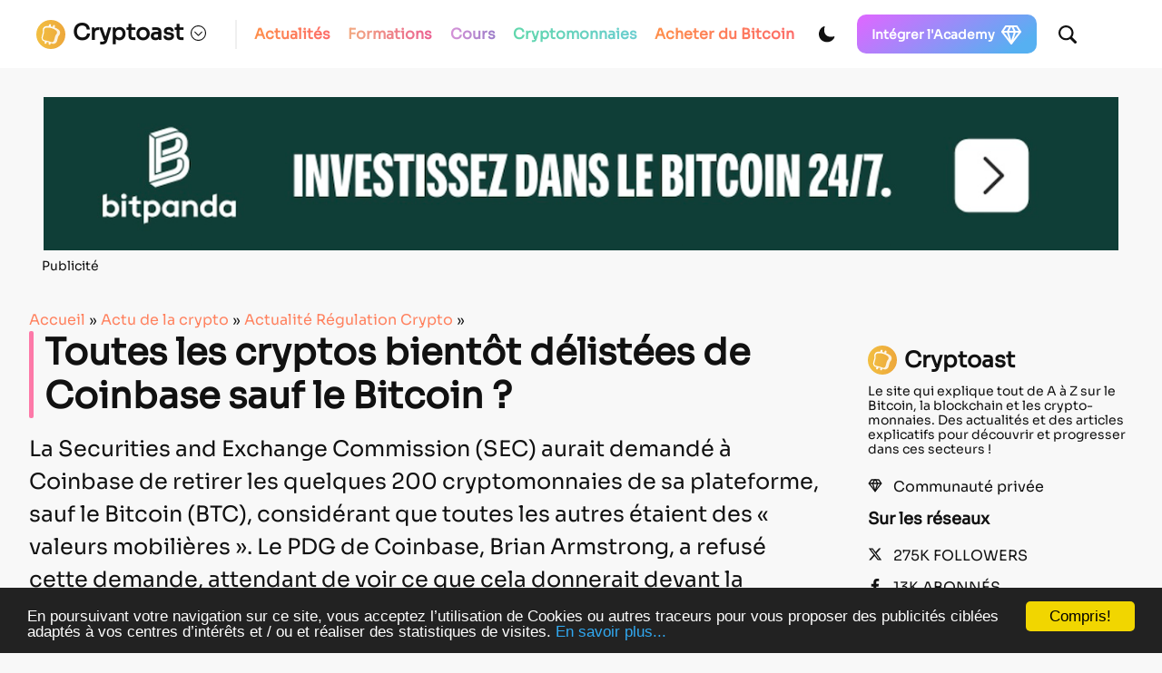

--- FILE ---
content_type: text/html; charset=UTF-8
request_url: https://cryptoast.fr/cryptos-bientot-delistees-coinbase-bitcoin/
body_size: 58931
content:
<!DOCTYPE html>
<html lang="en">

<head>
    <meta charset="UTF-8">
    <meta name="viewport" content="width=device-width, initial-scale=1">
    <meta name="theme-color" content="#F8F8F8" media="(prefers-color-scheme: light)">
    <meta name="theme-color" content="#111111" media="(prefers-color-scheme: dark)">

    <script>
        const darkMode = localStorage.getItem('data-theme');

        if (darkMode) {
            if (darkMode === 'dark') {
                document.documentElement.setAttribute("data-theme", 'dark');
            }
        } else if (window.matchMedia && window.matchMedia('(prefers-color-scheme: dark)').matches) {
            document.documentElement.setAttribute("data-theme", 'dark');
        }
        window.addEventListener("DOMContentLoaded", () => {
            initDarkMode();
        });
    </script>

    <title>Toutes les cryptos bientôt délistées de Coinbase sauf le Bitcoin ?</title>


    <link rel="preload" href="https://cdn.jsdelivr.net/npm/bootstrap@5.0.2/dist/css/bootstrap.min.css" as="style" onload="this.rel='stylesheet'">
    <link rel="stylesheet" href="https://cdn.jsdelivr.net/npm/bootstrap@5.0.2/dist/css/bootstrap.min.css" media="print" onload="this.media='all'" noscript>
    <link rel="stylesheet" href="https://cdn.jsdelivr.net/npm/bootstrap@5.0.2/dist/css/bootstrap.min.css">
    </noscript>

    <link rel="preload" href="https://unpkg.com/swiper@7/swiper-bundle.min.css" as="style" onload="this.rel='stylesheet'">
    <link rel="stylesheet" href="https://unpkg.com/swiper@7/swiper-bundle.min.css" media="print" onload="this.media='all'" noscript>
    <link rel="stylesheet" href="https://unpkg.com/swiper@7/swiper-bundle.min.css"></noscript>


    <link rel="preload" href="https://cryptoast.fr/wp-content/themes/cryptoast3/css/bundle.css" as="style" onload="this.rel='stylesheet'">
    <link rel="stylesheet" href="https://cryptoast.fr/wp-content/themes/cryptoast3/css/bundle.css" media="print" onload="this.media='all'" noscript>
    <link rel="stylesheet" href="https://cryptoast.fr/wp-content/themes/cryptoast3/css/bundle.css"></noscript>




    
    <link rel="apple-touch-icon" sizes="180x180" href="https://cryptoast.fr/wp-content/themes/cryptoast3/icons/favicon/apple-touch-icon.png">
    <link rel="icon" type="image/png" sizes="32x32" href="https://cryptoast.fr/wp-content/themes/cryptoast3/icons/favicon/favicon-32x32.png">
    <link rel="icon" type="image/png" sizes="16x16" href="https://cryptoast.fr/wp-content/themes/cryptoast3/icons/favicon/favicon-16x16.png">
    <link rel="manifest" href="https://cryptoast.fr/wp-content/themes/cryptoast3/icons/favicon/site.webmanifest">
    <link rel="mask-icon" href="https://cryptoast.fr/wp-content/themes/cryptoast3/icons/favicon/safari-pinned-tab.svg" color="#5bbad5">
    <meta name="msapplication-TileColor" content="#da532c">




    


    
<script src="https://unpkg.com/swiper@7/swiper-bundle.min.js"></script>

<script src="https://cryptoast.fr/wp-content/themes/cryptoast3/js/global.js"></script>


<script>
            window.dataLayer = window.dataLayer || [];
            window.dataLayer.push({
                'category': 'article'
            });
        </script><!-- Google Tag Manager -->
<script>
    (function(w, d, s, l, i) {
        w[l] = w[l] || [];
        w[l].push({
            'gtm.start': new Date().getTime(),
            event: 'gtm.js'
        });
        var f = d.getElementsByTagName(s)[0],
            j = d.createElement(s),
            dl = l != 'dataLayer' ? '&l=' + l : '';
        j.async = true;
        j.src =
            'https://www.googletagmanager.com/gtm.js?id=' + i + dl;
        f.parentNode.insertBefore(j, f);
    })(window, document, 'script', 'dataLayer', 'GTM-W4WD4BS');
</script>
<!-- End Google Tag Manager -->

<!-- WP_HEAD -->
<meta name='robots' content='index, follow, max-image-preview:large, max-snippet:-1, max-video-preview:-1' />
	<style>img:is([sizes="auto" i], [sizes^="auto," i]) { contain-intrinsic-size: 3000px 1500px }</style>
	
	<!-- This site is optimized with the Yoast SEO plugin v26.0 - https://yoast.com/wordpress/plugins/seo/ -->
	<title>Toutes les cryptos bientôt délistées de Coinbase sauf le Bitcoin ?</title>
	<meta name="description" content="La SEC aurait demandé à Coinbase de délister toutes les cryptomonnaies sauf le Bitcoin, les considérant comme des valeurs mobilières." />
	<link rel="canonical" href="https://cryptoast.fr/cryptos-bientot-delistees-coinbase-bitcoin/" />
	<meta property="og:locale" content="fr_FR" />
	<meta property="og:type" content="article" />
	<meta property="og:title" content="Toutes les cryptos bientôt délistées de Coinbase sauf le Bitcoin ?" />
	<meta property="og:description" content="La SEC aurait demandé à Coinbase de délister toutes les cryptomonnaies sauf le Bitcoin, les considérant comme des valeurs mobilières." />
	<meta property="og:url" content="https://cryptoast.fr/cryptos-bientot-delistees-coinbase-bitcoin/" />
	<meta property="og:site_name" content="Cryptoast" />
	<meta property="article:publisher" content="https://fr-fr.facebook.com/cryptoast/" />
	<meta property="article:published_time" content="2023-07-31T10:00:51+00:00" />
	<meta property="og:image" content="https://cryptoast.fr/wp-content/uploads/2023/07/brian-armstrong-sec-demande-coinbase-delister-cryptos-btc.jpg" />
	<meta property="og:image:width" content="1600" />
	<meta property="og:image:height" content="800" />
	<meta property="og:image:type" content="image/jpeg" />
	<meta name="author" content="Maximilien Prué" />
	<meta name="twitter:card" content="summary_large_image" />
	<meta name="twitter:creator" content="@MaximilienP51" />
	<meta name="twitter:site" content="@CryptoastMedia" />
	<meta name="twitter:label1" content="Écrit par" />
	<meta name="twitter:data1" content="Maximilien Prué" />
	<meta name="twitter:label2" content="Durée de lecture estimée" />
	<meta name="twitter:data2" content="2 minutes" />
	<script type="application/ld+json" class="yoast-schema-graph">{
	    "@context": "https://schema.org",
	    "@graph": [
	        {
	            "@type": "NewsArticle",
	            "@id": "https://cryptoast.fr/cryptos-bientot-delistees-coinbase-bitcoin/#article",
	            "isPartOf": {
	                "@id": "https://cryptoast.fr/cryptos-bientot-delistees-coinbase-bitcoin/"
	            },
	            "author": {
	                "name": "Maximilien Prué",
	                "@id": "https://cryptoast.fr/#/schema/person/7dfa2733a1d57ffc39d36bc86514da86"
	            },
	            "headline": "Toutes les cryptos bientôt délistées de Coinbase sauf le Bitcoin ?",
	            "datePublished": "2023-07-31T10:00:51+00:00",
	            "mainEntityOfPage": {
	                "@id": "https://cryptoast.fr/cryptos-bientot-delistees-coinbase-bitcoin/"
	            },
	            "wordCount": 442,
	            "commentCount": 0,
	            "publisher": {
	                "@id": "https://cryptoast.fr/#organization"
	            },
	            "image": {
	                "@id": "https://cryptoast.fr/cryptos-bientot-delistees-coinbase-bitcoin/#primaryimage"
	            },
	            "thumbnailUrl": "https://cryptoast.fr/wp-content/uploads/2023/07/brian-armstrong-sec-demande-coinbase-delister-cryptos-btc.jpg",
	            "keywords": [
	                "Coinbase",
	                "Gary Gensler",
	                "SEC"
	            ],
	            "articleSection": [
	                "Actualité Régulation Crypto"
	            ],
	            "inLanguage": "fr-FR",
	            "potentialAction": [
	                {
	                    "@type": "CommentAction",
	                    "name": "Comment",
	                    "target": [
	                        "https://cryptoast.fr/cryptos-bientot-delistees-coinbase-bitcoin/#respond"
	                    ]
	                }
	            ],
	            "copyrightYear": "2023",
	            "copyrightHolder": {
	                "@id": "https://cryptoast.fr/#organization"
	            }
	        },
	        {
	            "@type": "WebPage",
	            "@id": "https://cryptoast.fr/cryptos-bientot-delistees-coinbase-bitcoin/",
	            "url": "https://cryptoast.fr/cryptos-bientot-delistees-coinbase-bitcoin/",
	            "name": "Toutes les cryptos bientôt délistées de Coinbase sauf le Bitcoin ?",
	            "isPartOf": {
	                "@id": "https://cryptoast.fr/#website"
	            },
	            "primaryImageOfPage": {
	                "@id": "https://cryptoast.fr/cryptos-bientot-delistees-coinbase-bitcoin/#primaryimage"
	            },
	            "image": {
	                "@id": "https://cryptoast.fr/cryptos-bientot-delistees-coinbase-bitcoin/#primaryimage"
	            },
	            "thumbnailUrl": "https://cryptoast.fr/wp-content/uploads/2023/07/brian-armstrong-sec-demande-coinbase-delister-cryptos-btc.jpg",
	            "datePublished": "2023-07-31T10:00:51+00:00",
	            "description": "La SEC aurait demandé à Coinbase de délister toutes les cryptomonnaies sauf le Bitcoin, les considérant comme des valeurs mobilières.",
	            "breadcrumb": {
	                "@id": "https://cryptoast.fr/cryptos-bientot-delistees-coinbase-bitcoin/#breadcrumb"
	            },
	            "inLanguage": "fr-FR",
	            "potentialAction": [
	                {
	                    "@type": "ReadAction",
	                    "target": [
	                        "https://cryptoast.fr/cryptos-bientot-delistees-coinbase-bitcoin/"
	                    ]
	                }
	            ],
	            "itemListElement": {
	                "name": "Guid=>Forma"
	            }
	        },
	        {
	            "@type": "ImageObject",
	            "inLanguage": "fr-FR",
	            "@id": "https://cryptoast.fr/cryptos-bientot-delistees-coinbase-bitcoin/#primaryimage",
	            "url": "https://cryptoast.fr/wp-content/uploads/2023/07/brian-armstrong-sec-demande-coinbase-delister-cryptos-btc.jpg",
	            "contentUrl": "https://cryptoast.fr/wp-content/uploads/2023/07/brian-armstrong-sec-demande-coinbase-delister-cryptos-btc.jpg",
	            "width": 1600,
	            "height": 800,
	            "caption": "Gary Gensler SEC"
	        },
	        {
	            "@type": "BreadcrumbList",
	            "@id": "https://cryptoast.fr/cryptos-bientot-delistees-coinbase-bitcoin/#breadcrumb",
	            "itemListElement": [
	                {
	                    "@type": "ListItem",
	                    "position": 1,
	                    "name": "Accueil",
	                    "item": "https://cryptoast.fr/"
	                },
	                {
	                    "@type": "ListItem",
	                    "position": 2,
	                    "name": "Actu de la crypto",
	                    "item": "https://cryptoast.fr/actu/"
	                },
	                {
	                    "@type": "ListItem",
	                    "position": 3,
	                    "name": "Actualité Régulation Crypto",
	                    "item": "https://cryptoast.fr/actu/regulation/"
	                },
	                {
	                    "@type": "ListItem",
	                    "position": 4,
	                    "name": "Toutes les cryptos bientôt délistées de Coinbase sauf le Bitcoin ?"
	                }
	            ]
	        },
	        {
	            "@type": "WebSite",
	            "@id": "https://cryptoast.fr/#website",
	            "url": "https://cryptoast.fr/",
	            "name": "Cryptoast",
	            "description": "Démocratisons la crypto-monnaie !",
	            "publisher": {
	                "@id": "https://cryptoast.fr/#organization"
	            },
	            "potentialAction": [
	                {
	                    "@type": "SearchAction",
	                    "target": {
	                        "@type": "EntryPoint",
	                        "urlTemplate": "https://cryptoast.fr/?s={search_term_string}"
	                    },
	                    "query-input": {
	                        "@type": "PropertyValueSpecification",
	                        "valueRequired": true,
	                        "valueName": "search_term_string"
	                    }
	                }
	            ],
	            "inLanguage": "fr-FR"
	        },
	        {
	            "@type": "Organization",
	            "@id": "https://cryptoast.fr/#organization",
	            "name": "Cryptoast",
	            "url": "https://cryptoast.fr/",
	            "logo": {
	                "@type": "ImageObject",
	                "inLanguage": "fr-FR",
	                "@id": "https://cryptoast.fr/#/schema/logo/image/",
	                "url": "https://cryptoast.fr/wp-content/uploads/2022/06/logo-cryptoast-v3.png",
	                "contentUrl": "https://cryptoast.fr/wp-content/uploads/2022/06/logo-cryptoast-v3.png",
	                "width": 1481,
	                "height": 1481,
	                "caption": "Cryptoast"
	            },
	            "image": {
	                "@id": "https://cryptoast.fr/#/schema/logo/image/"
	            },
	            "sameAs": [
	                "https://fr-fr.facebook.com/cryptoast/",
	                "https://x.com/CryptoastMedia",
	                "https://fr.linkedin.com/company/cryptoast",
	                "https://www.youtube.com/c/Cryptoast",
	                "https://www.instagram.com/cryptoastmedia/",
	                "https://open.spotify.com/show/6FR91unYUwFVIyPdo0Cpxp"
	            ]
	        },
	        {
	            "@type": "Person",
	            "@id": "https://cryptoast.fr/#/schema/person/7dfa2733a1d57ffc39d36bc86514da86",
	            "name": "Maximilien Prué",
	            "image": {
	                "@type": "ImageObject",
	                "inLanguage": "fr-FR",
	                "@id": "https://cryptoast.fr/#/schema/person/image/",
	                "url": "https://cryptoast.fr/wp-content/uploads/2024/07/Max-300x300.png",
	                "contentUrl": "https://cryptoast.fr/wp-content/uploads/2024/07/Max-300x300.png",
	                "caption": "Maximilien Prué"
	            },
	            "description": "Ancien rédacteur en chef de Cryptoast, je m'engage à rendre le monde des cryptomonnaies et du Web3 accessible à tous. Expert dans l'identification des actualités les plus pertinentes, j'accorde une grande importance à la qualité des articles produits par Cryptoast. Je m'assure que nos lecteurs bénéficient d'informations fiables, vérifiées et présentées de manière claire et agréable à lire. Mon objectif est de partager des connaissances de qualité pour mieux informer et éduquer notre audience sur cet univers en constante évolution.",
	            "sameAs": [
	                "https://www.linkedin.com/in/maximilien-prue/",
	                "https://x.com/MaximilienP51"
	            ],
	            "url": "https://cryptoast.fr/author/maximilien/"
	        },
	        false
	    ]
	}</script>
	<!-- / Yoast SEO plugin. -->


<link rel='dns-prefetch' href='//www.google.com' />
<link rel="alternate" type="application/rss+xml" title="Cryptoast &raquo; Flux" href="https://cryptoast.fr/feed/" />
<link rel="alternate" type="application/rss+xml" title="Cryptoast &raquo; Flux des commentaires" href="https://cryptoast.fr/comments/feed/" />
<link rel="alternate" type="application/rss+xml" title="Cryptoast &raquo; Toutes les cryptos bientôt délistées de Coinbase sauf le Bitcoin ? Flux des commentaires" href="https://cryptoast.fr/cryptos-bientot-delistees-coinbase-bitcoin/feed/" />
<link rel='stylesheet' id='structured-content-frontend-css' href='https://cryptoast.fr/wp-content/plugins/structured-content/dist/blocks.style.build.css?ver=1.7.0' type='text/css' media='all' />
<style id='classic-theme-styles-inline-css' type='text/css'>
/*! This file is auto-generated */
.wp-block-button__link{color:#fff;background-color:#32373c;border-radius:9999px;box-shadow:none;text-decoration:none;padding:calc(.667em + 2px) calc(1.333em + 2px);font-size:1.125em}.wp-block-file__button{background:#32373c;color:#fff;text-decoration:none}
</style>
<link rel='stylesheet' id='wp-components-css' href='https://cryptoast.fr/wp-includes/css/dist/components/style.min.css?ver=6.8.3' type='text/css' media='all' />
<link rel='stylesheet' id='wp-preferences-css' href='https://cryptoast.fr/wp-includes/css/dist/preferences/style.min.css?ver=6.8.3' type='text/css' media='all' />
<link rel='stylesheet' id='wp-block-editor-css' href='https://cryptoast.fr/wp-includes/css/dist/block-editor/style.min.css?ver=6.8.3' type='text/css' media='all' />
<link rel='stylesheet' id='popup-maker-block-library-style-css' href='https://cryptoast.fr/wp-content/plugins/popup-maker/dist/packages/block-library-style.css?ver=dbea705cfafe089d65f1' type='text/css' media='all' />
<style id='global-styles-inline-css' type='text/css'>
:root{--wp--preset--aspect-ratio--square: 1;--wp--preset--aspect-ratio--4-3: 4/3;--wp--preset--aspect-ratio--3-4: 3/4;--wp--preset--aspect-ratio--3-2: 3/2;--wp--preset--aspect-ratio--2-3: 2/3;--wp--preset--aspect-ratio--16-9: 16/9;--wp--preset--aspect-ratio--9-16: 9/16;--wp--preset--color--black: #000000;--wp--preset--color--cyan-bluish-gray: #abb8c3;--wp--preset--color--white: #ffffff;--wp--preset--color--pale-pink: #f78da7;--wp--preset--color--vivid-red: #cf2e2e;--wp--preset--color--luminous-vivid-orange: #ff6900;--wp--preset--color--luminous-vivid-amber: #fcb900;--wp--preset--color--light-green-cyan: #7bdcb5;--wp--preset--color--vivid-green-cyan: #00d084;--wp--preset--color--pale-cyan-blue: #8ed1fc;--wp--preset--color--vivid-cyan-blue: #0693e3;--wp--preset--color--vivid-purple: #9b51e0;--wp--preset--gradient--vivid-cyan-blue-to-vivid-purple: linear-gradient(135deg,rgba(6,147,227,1) 0%,rgb(155,81,224) 100%);--wp--preset--gradient--light-green-cyan-to-vivid-green-cyan: linear-gradient(135deg,rgb(122,220,180) 0%,rgb(0,208,130) 100%);--wp--preset--gradient--luminous-vivid-amber-to-luminous-vivid-orange: linear-gradient(135deg,rgba(252,185,0,1) 0%,rgba(255,105,0,1) 100%);--wp--preset--gradient--luminous-vivid-orange-to-vivid-red: linear-gradient(135deg,rgba(255,105,0,1) 0%,rgb(207,46,46) 100%);--wp--preset--gradient--very-light-gray-to-cyan-bluish-gray: linear-gradient(135deg,rgb(238,238,238) 0%,rgb(169,184,195) 100%);--wp--preset--gradient--cool-to-warm-spectrum: linear-gradient(135deg,rgb(74,234,220) 0%,rgb(151,120,209) 20%,rgb(207,42,186) 40%,rgb(238,44,130) 60%,rgb(251,105,98) 80%,rgb(254,248,76) 100%);--wp--preset--gradient--blush-light-purple: linear-gradient(135deg,rgb(255,206,236) 0%,rgb(152,150,240) 100%);--wp--preset--gradient--blush-bordeaux: linear-gradient(135deg,rgb(254,205,165) 0%,rgb(254,45,45) 50%,rgb(107,0,62) 100%);--wp--preset--gradient--luminous-dusk: linear-gradient(135deg,rgb(255,203,112) 0%,rgb(199,81,192) 50%,rgb(65,88,208) 100%);--wp--preset--gradient--pale-ocean: linear-gradient(135deg,rgb(255,245,203) 0%,rgb(182,227,212) 50%,rgb(51,167,181) 100%);--wp--preset--gradient--electric-grass: linear-gradient(135deg,rgb(202,248,128) 0%,rgb(113,206,126) 100%);--wp--preset--gradient--midnight: linear-gradient(135deg,rgb(2,3,129) 0%,rgb(40,116,252) 100%);--wp--preset--font-size--small: 13px;--wp--preset--font-size--medium: 20px;--wp--preset--font-size--large: 36px;--wp--preset--font-size--x-large: 42px;--wp--preset--spacing--20: 0.44rem;--wp--preset--spacing--30: 0.67rem;--wp--preset--spacing--40: 1rem;--wp--preset--spacing--50: 1.5rem;--wp--preset--spacing--60: 2.25rem;--wp--preset--spacing--70: 3.38rem;--wp--preset--spacing--80: 5.06rem;--wp--preset--shadow--natural: 6px 6px 9px rgba(0, 0, 0, 0.2);--wp--preset--shadow--deep: 12px 12px 50px rgba(0, 0, 0, 0.4);--wp--preset--shadow--sharp: 6px 6px 0px rgba(0, 0, 0, 0.2);--wp--preset--shadow--outlined: 6px 6px 0px -3px rgba(255, 255, 255, 1), 6px 6px rgba(0, 0, 0, 1);--wp--preset--shadow--crisp: 6px 6px 0px rgba(0, 0, 0, 1);}:where(.is-layout-flex){gap: 0.5em;}:where(.is-layout-grid){gap: 0.5em;}body .is-layout-flex{display: flex;}.is-layout-flex{flex-wrap: wrap;align-items: center;}.is-layout-flex > :is(*, div){margin: 0;}body .is-layout-grid{display: grid;}.is-layout-grid > :is(*, div){margin: 0;}:where(.wp-block-columns.is-layout-flex){gap: 2em;}:where(.wp-block-columns.is-layout-grid){gap: 2em;}:where(.wp-block-post-template.is-layout-flex){gap: 1.25em;}:where(.wp-block-post-template.is-layout-grid){gap: 1.25em;}.has-black-color{color: var(--wp--preset--color--black) !important;}.has-cyan-bluish-gray-color{color: var(--wp--preset--color--cyan-bluish-gray) !important;}.has-white-color{color: var(--wp--preset--color--white) !important;}.has-pale-pink-color{color: var(--wp--preset--color--pale-pink) !important;}.has-vivid-red-color{color: var(--wp--preset--color--vivid-red) !important;}.has-luminous-vivid-orange-color{color: var(--wp--preset--color--luminous-vivid-orange) !important;}.has-luminous-vivid-amber-color{color: var(--wp--preset--color--luminous-vivid-amber) !important;}.has-light-green-cyan-color{color: var(--wp--preset--color--light-green-cyan) !important;}.has-vivid-green-cyan-color{color: var(--wp--preset--color--vivid-green-cyan) !important;}.has-pale-cyan-blue-color{color: var(--wp--preset--color--pale-cyan-blue) !important;}.has-vivid-cyan-blue-color{color: var(--wp--preset--color--vivid-cyan-blue) !important;}.has-vivid-purple-color{color: var(--wp--preset--color--vivid-purple) !important;}.has-black-background-color{background-color: var(--wp--preset--color--black) !important;}.has-cyan-bluish-gray-background-color{background-color: var(--wp--preset--color--cyan-bluish-gray) !important;}.has-white-background-color{background-color: var(--wp--preset--color--white) !important;}.has-pale-pink-background-color{background-color: var(--wp--preset--color--pale-pink) !important;}.has-vivid-red-background-color{background-color: var(--wp--preset--color--vivid-red) !important;}.has-luminous-vivid-orange-background-color{background-color: var(--wp--preset--color--luminous-vivid-orange) !important;}.has-luminous-vivid-amber-background-color{background-color: var(--wp--preset--color--luminous-vivid-amber) !important;}.has-light-green-cyan-background-color{background-color: var(--wp--preset--color--light-green-cyan) !important;}.has-vivid-green-cyan-background-color{background-color: var(--wp--preset--color--vivid-green-cyan) !important;}.has-pale-cyan-blue-background-color{background-color: var(--wp--preset--color--pale-cyan-blue) !important;}.has-vivid-cyan-blue-background-color{background-color: var(--wp--preset--color--vivid-cyan-blue) !important;}.has-vivid-purple-background-color{background-color: var(--wp--preset--color--vivid-purple) !important;}.has-black-border-color{border-color: var(--wp--preset--color--black) !important;}.has-cyan-bluish-gray-border-color{border-color: var(--wp--preset--color--cyan-bluish-gray) !important;}.has-white-border-color{border-color: var(--wp--preset--color--white) !important;}.has-pale-pink-border-color{border-color: var(--wp--preset--color--pale-pink) !important;}.has-vivid-red-border-color{border-color: var(--wp--preset--color--vivid-red) !important;}.has-luminous-vivid-orange-border-color{border-color: var(--wp--preset--color--luminous-vivid-orange) !important;}.has-luminous-vivid-amber-border-color{border-color: var(--wp--preset--color--luminous-vivid-amber) !important;}.has-light-green-cyan-border-color{border-color: var(--wp--preset--color--light-green-cyan) !important;}.has-vivid-green-cyan-border-color{border-color: var(--wp--preset--color--vivid-green-cyan) !important;}.has-pale-cyan-blue-border-color{border-color: var(--wp--preset--color--pale-cyan-blue) !important;}.has-vivid-cyan-blue-border-color{border-color: var(--wp--preset--color--vivid-cyan-blue) !important;}.has-vivid-purple-border-color{border-color: var(--wp--preset--color--vivid-purple) !important;}.has-vivid-cyan-blue-to-vivid-purple-gradient-background{background: var(--wp--preset--gradient--vivid-cyan-blue-to-vivid-purple) !important;}.has-light-green-cyan-to-vivid-green-cyan-gradient-background{background: var(--wp--preset--gradient--light-green-cyan-to-vivid-green-cyan) !important;}.has-luminous-vivid-amber-to-luminous-vivid-orange-gradient-background{background: var(--wp--preset--gradient--luminous-vivid-amber-to-luminous-vivid-orange) !important;}.has-luminous-vivid-orange-to-vivid-red-gradient-background{background: var(--wp--preset--gradient--luminous-vivid-orange-to-vivid-red) !important;}.has-very-light-gray-to-cyan-bluish-gray-gradient-background{background: var(--wp--preset--gradient--very-light-gray-to-cyan-bluish-gray) !important;}.has-cool-to-warm-spectrum-gradient-background{background: var(--wp--preset--gradient--cool-to-warm-spectrum) !important;}.has-blush-light-purple-gradient-background{background: var(--wp--preset--gradient--blush-light-purple) !important;}.has-blush-bordeaux-gradient-background{background: var(--wp--preset--gradient--blush-bordeaux) !important;}.has-luminous-dusk-gradient-background{background: var(--wp--preset--gradient--luminous-dusk) !important;}.has-pale-ocean-gradient-background{background: var(--wp--preset--gradient--pale-ocean) !important;}.has-electric-grass-gradient-background{background: var(--wp--preset--gradient--electric-grass) !important;}.has-midnight-gradient-background{background: var(--wp--preset--gradient--midnight) !important;}.has-small-font-size{font-size: var(--wp--preset--font-size--small) !important;}.has-medium-font-size{font-size: var(--wp--preset--font-size--medium) !important;}.has-large-font-size{font-size: var(--wp--preset--font-size--large) !important;}.has-x-large-font-size{font-size: var(--wp--preset--font-size--x-large) !important;}
:where(.wp-block-post-template.is-layout-flex){gap: 1.25em;}:where(.wp-block-post-template.is-layout-grid){gap: 1.25em;}
:where(.wp-block-columns.is-layout-flex){gap: 2em;}:where(.wp-block-columns.is-layout-grid){gap: 2em;}
:root :where(.wp-block-pullquote){font-size: 1.5em;line-height: 1.6;}
</style>
<link rel='stylesheet' id='ppress-frontend-css' href='https://cryptoast.fr/wp-content/plugins/wp-user-avatar/assets/css/frontend.min.css?ver=4.16.6' type='text/css' media='all' />
<link rel='stylesheet' id='ppress-flatpickr-css' href='https://cryptoast.fr/wp-content/plugins/wp-user-avatar/assets/flatpickr/flatpickr.min.css?ver=4.16.6' type='text/css' media='all' />
<link rel='stylesheet' id='ppress-select2-css' href='https://cryptoast.fr/wp-content/plugins/wp-user-avatar/assets/select2/select2.min.css?ver=6.8.3' type='text/css' media='all' />
<link rel='stylesheet' id='wpdiscuz-frontend-css-css' href='https://cryptoast.fr/wp-content/plugins/wpdiscuz/themes/default/style.css?ver=7.6.34' type='text/css' media='all' />
<style id='wpdiscuz-frontend-css-inline-css' type='text/css'>
 #wpdcom .wpd-blog-administrator .wpd-comment-label{color:#ffffff;background-color:#FF7200;border:none}#wpdcom .wpd-blog-administrator .wpd-comment-author, #wpdcom .wpd-blog-administrator .wpd-comment-author a{color:#FF7200}#wpdcom.wpd-layout-1 .wpd-comment .wpd-blog-administrator .wpd-avatar img{border-color:#FF7200}#wpdcom.wpd-layout-2 .wpd-comment.wpd-reply .wpd-comment-wrap.wpd-blog-administrator{border-left:3px solid #FF7200}#wpdcom.wpd-layout-2 .wpd-comment .wpd-blog-administrator .wpd-avatar img{border-bottom-color:#FF7200}#wpdcom.wpd-layout-3 .wpd-blog-administrator .wpd-comment-subheader{border-top:1px dashed #FF7200}#wpdcom.wpd-layout-3 .wpd-reply .wpd-blog-administrator .wpd-comment-right{border-left:1px solid #FF7200}#wpdcom .wpd-blog-auteur_plus .wpd-comment-label{color:#ffffff;background-color:#FF7200;border:none}#wpdcom .wpd-blog-auteur_plus .wpd-comment-author, #wpdcom .wpd-blog-auteur_plus .wpd-comment-author a{color:#FF7200}#wpdcom.wpd-layout-1 .wpd-comment .wpd-blog-auteur_plus .wpd-avatar img{border-color:#FF7200}#wpdcom.wpd-layout-2 .wpd-comment .wpd-blog-auteur_plus .wpd-avatar img{border-bottom-color:#FF7200}#wpdcom.wpd-layout-3 .wpd-blog-auteur_plus .wpd-comment-subheader{border-top:1px dashed #FF7200}#wpdcom.wpd-layout-3 .wpd-reply .wpd-blog-auteur_plus .wpd-comment-right{border-left:1px solid #FF7200}#wpdcom .wpd-blog-author .wpd-comment-label{color:#ffffff;background-color:#FF7200;border:none}#wpdcom .wpd-blog-author .wpd-comment-author, #wpdcom .wpd-blog-author .wpd-comment-author a{color:#FF7200}#wpdcom.wpd-layout-1 .wpd-comment .wpd-blog-author .wpd-avatar img{border-color:#FF7200}#wpdcom.wpd-layout-2 .wpd-comment .wpd-blog-author .wpd-avatar img{border-bottom-color:#FF7200}#wpdcom.wpd-layout-3 .wpd-blog-author .wpd-comment-subheader{border-top:1px dashed #FF7200}#wpdcom.wpd-layout-3 .wpd-reply .wpd-blog-author .wpd-comment-right{border-left:1px solid #FF7200}#wpdcom .wpd-blog-contributor .wpd-comment-label{color:#ffffff;background-color:#FF7200;border:none}#wpdcom .wpd-blog-contributor .wpd-comment-author, #wpdcom .wpd-blog-contributor .wpd-comment-author a{color:#FF7200}#wpdcom.wpd-layout-1 .wpd-comment .wpd-blog-contributor .wpd-avatar img{border-color:#FF7200}#wpdcom.wpd-layout-2 .wpd-comment .wpd-blog-contributor .wpd-avatar img{border-bottom-color:#FF7200}#wpdcom.wpd-layout-3 .wpd-blog-contributor .wpd-comment-subheader{border-top:1px dashed #FF7200}#wpdcom.wpd-layout-3 .wpd-reply .wpd-blog-contributor .wpd-comment-right{border-left:1px solid #FF7200}#wpdcom .wpd-blog-editor .wpd-comment-label{color:#ffffff;background-color:#FF7200;border:none}#wpdcom .wpd-blog-editor .wpd-comment-author, #wpdcom .wpd-blog-editor .wpd-comment-author a{color:#FF7200}#wpdcom.wpd-layout-1 .wpd-comment .wpd-blog-editor .wpd-avatar img{border-color:#FF7200}#wpdcom.wpd-layout-2 .wpd-comment.wpd-reply .wpd-comment-wrap.wpd-blog-editor{border-left:3px solid #FF7200}#wpdcom.wpd-layout-2 .wpd-comment .wpd-blog-editor .wpd-avatar img{border-bottom-color:#FF7200}#wpdcom.wpd-layout-3 .wpd-blog-editor .wpd-comment-subheader{border-top:1px dashed #FF7200}#wpdcom.wpd-layout-3 .wpd-reply .wpd-blog-editor .wpd-comment-right{border-left:1px solid #FF7200}#wpdcom .wpd-blog-fff .wpd-comment-label{color:#ffffff;background-color:#FF7200;border:none}#wpdcom .wpd-blog-fff .wpd-comment-author, #wpdcom .wpd-blog-fff .wpd-comment-author a{color:#FF7200}#wpdcom.wpd-layout-1 .wpd-comment .wpd-blog-fff .wpd-avatar img{border-color:#FF7200}#wpdcom.wpd-layout-2 .wpd-comment .wpd-blog-fff .wpd-avatar img{border-bottom-color:#FF7200}#wpdcom.wpd-layout-3 .wpd-blog-fff .wpd-comment-subheader{border-top:1px dashed #FF7200}#wpdcom.wpd-layout-3 .wpd-reply .wpd-blog-fff .wpd-comment-right{border-left:1px solid #FF7200}#wpdcom .wpd-blog-julienairdrop .wpd-comment-label{color:#ffffff;background-color:#FF7200;border:none}#wpdcom .wpd-blog-julienairdrop .wpd-comment-author, #wpdcom .wpd-blog-julienairdrop .wpd-comment-author a{color:#FF7200}#wpdcom.wpd-layout-1 .wpd-comment .wpd-blog-julienairdrop .wpd-avatar img{border-color:#FF7200}#wpdcom.wpd-layout-2 .wpd-comment .wpd-blog-julienairdrop .wpd-avatar img{border-bottom-color:#FF7200}#wpdcom.wpd-layout-3 .wpd-blog-julienairdrop .wpd-comment-subheader{border-top:1px dashed #FF7200}#wpdcom.wpd-layout-3 .wpd-reply .wpd-blog-julienairdrop .wpd-comment-right{border-left:1px solid #FF7200}#wpdcom .wpd-blog-marine .wpd-comment-label{color:#ffffff;background-color:#FF7200;border:none}#wpdcom .wpd-blog-marine .wpd-comment-author, #wpdcom .wpd-blog-marine .wpd-comment-author a{color:#FF7200}#wpdcom.wpd-layout-1 .wpd-comment .wpd-blog-marine .wpd-avatar img{border-color:#FF7200}#wpdcom.wpd-layout-2 .wpd-comment .wpd-blog-marine .wpd-avatar img{border-bottom-color:#FF7200}#wpdcom.wpd-layout-3 .wpd-blog-marine .wpd-comment-subheader{border-top:1px dashed #FF7200}#wpdcom.wpd-layout-3 .wpd-reply .wpd-blog-marine .wpd-comment-right{border-left:1px solid #FF7200}#wpdcom .wpd-blog-nicolas-news-ru .wpd-comment-label{color:#ffffff;background-color:#FF7200;border:none}#wpdcom .wpd-blog-nicolas-news-ru .wpd-comment-author, #wpdcom .wpd-blog-nicolas-news-ru .wpd-comment-author a{color:#FF7200}#wpdcom.wpd-layout-1 .wpd-comment .wpd-blog-nicolas-news-ru .wpd-avatar img{border-color:#FF7200}#wpdcom.wpd-layout-2 .wpd-comment .wpd-blog-nicolas-news-ru .wpd-avatar img{border-bottom-color:#FF7200}#wpdcom.wpd-layout-3 .wpd-blog-nicolas-news-ru .wpd-comment-subheader{border-top:1px dashed #FF7200}#wpdcom.wpd-layout-3 .wpd-reply .wpd-blog-nicolas-news-ru .wpd-comment-right{border-left:1px solid #FF7200}#wpdcom .wpd-blog-rc .wpd-comment-label{color:#ffffff;background-color:#FF7200;border:none}#wpdcom .wpd-blog-rc .wpd-comment-author, #wpdcom .wpd-blog-rc .wpd-comment-author a{color:#FF7200}#wpdcom.wpd-layout-1 .wpd-comment .wpd-blog-rc .wpd-avatar img{border-color:#FF7200}#wpdcom.wpd-layout-2 .wpd-comment .wpd-blog-rc .wpd-avatar img{border-bottom-color:#FF7200}#wpdcom.wpd-layout-3 .wpd-blog-rc .wpd-comment-subheader{border-top:1px dashed #FF7200}#wpdcom.wpd-layout-3 .wpd-reply .wpd-blog-rc .wpd-comment-right{border-left:1px solid #FF7200}#wpdcom .wpd-blog-rclight .wpd-comment-label{color:#ffffff;background-color:#FF7200;border:none}#wpdcom .wpd-blog-rclight .wpd-comment-author, #wpdcom .wpd-blog-rclight .wpd-comment-author a{color:#FF7200}#wpdcom.wpd-layout-1 .wpd-comment .wpd-blog-rclight .wpd-avatar img{border-color:#FF7200}#wpdcom.wpd-layout-2 .wpd-comment .wpd-blog-rclight .wpd-avatar img{border-bottom-color:#FF7200}#wpdcom.wpd-layout-3 .wpd-blog-rclight .wpd-comment-subheader{border-top:1px dashed #FF7200}#wpdcom.wpd-layout-3 .wpd-reply .wpd-blog-rclight .wpd-comment-right{border-left:1px solid #FF7200}#wpdcom .wpd-blog-subscriber .wpd-comment-label{color:#ffffff;background-color:#00B38F;border:none}#wpdcom .wpd-blog-subscriber .wpd-comment-author, #wpdcom .wpd-blog-subscriber .wpd-comment-author a{color:#00B38F}#wpdcom.wpd-layout-2 .wpd-comment .wpd-blog-subscriber .wpd-avatar img{border-bottom-color:#00B38F}#wpdcom.wpd-layout-3 .wpd-blog-subscriber .wpd-comment-subheader{border-top:1px dashed #00B38F}#wpdcom .wpd-blog-marine2 .wpd-comment-label{color:#ffffff;background-color:#FF7200;border:none}#wpdcom .wpd-blog-marine2 .wpd-comment-author, #wpdcom .wpd-blog-marine2 .wpd-comment-author a{color:#FF7200}#wpdcom.wpd-layout-1 .wpd-comment .wpd-blog-marine2 .wpd-avatar img{border-color:#FF7200}#wpdcom.wpd-layout-2 .wpd-comment .wpd-blog-marine2 .wpd-avatar img{border-bottom-color:#FF7200}#wpdcom.wpd-layout-3 .wpd-blog-marine2 .wpd-comment-subheader{border-top:1px dashed #FF7200}#wpdcom.wpd-layout-3 .wpd-reply .wpd-blog-marine2 .wpd-comment-right{border-left:1px solid #FF7200}#wpdcom .wpd-blog-test .wpd-comment-label{color:#ffffff;background-color:#FF7200;border:none}#wpdcom .wpd-blog-test .wpd-comment-author, #wpdcom .wpd-blog-test .wpd-comment-author a{color:#FF7200}#wpdcom.wpd-layout-1 .wpd-comment .wpd-blog-test .wpd-avatar img{border-color:#FF7200}#wpdcom.wpd-layout-2 .wpd-comment .wpd-blog-test .wpd-avatar img{border-bottom-color:#FF7200}#wpdcom.wpd-layout-3 .wpd-blog-test .wpd-comment-subheader{border-top:1px dashed #FF7200}#wpdcom.wpd-layout-3 .wpd-reply .wpd-blog-test .wpd-comment-right{border-left:1px solid #FF7200}#wpdcom .wpd-blog-wpseo_manager .wpd-comment-label{color:#ffffff;background-color:#FF7200;border:none}#wpdcom .wpd-blog-wpseo_manager .wpd-comment-author, #wpdcom .wpd-blog-wpseo_manager .wpd-comment-author a{color:#FF7200}#wpdcom.wpd-layout-1 .wpd-comment .wpd-blog-wpseo_manager .wpd-avatar img{border-color:#FF7200}#wpdcom.wpd-layout-2 .wpd-comment .wpd-blog-wpseo_manager .wpd-avatar img{border-bottom-color:#FF7200}#wpdcom.wpd-layout-3 .wpd-blog-wpseo_manager .wpd-comment-subheader{border-top:1px dashed #FF7200}#wpdcom.wpd-layout-3 .wpd-reply .wpd-blog-wpseo_manager .wpd-comment-right{border-left:1px solid #FF7200}#wpdcom .wpd-blog-wpseo_editor .wpd-comment-label{color:#ffffff;background-color:#FF7200;border:none}#wpdcom .wpd-blog-wpseo_editor .wpd-comment-author, #wpdcom .wpd-blog-wpseo_editor .wpd-comment-author a{color:#FF7200}#wpdcom.wpd-layout-1 .wpd-comment .wpd-blog-wpseo_editor .wpd-avatar img{border-color:#FF7200}#wpdcom.wpd-layout-2 .wpd-comment .wpd-blog-wpseo_editor .wpd-avatar img{border-bottom-color:#FF7200}#wpdcom.wpd-layout-3 .wpd-blog-wpseo_editor .wpd-comment-subheader{border-top:1px dashed #FF7200}#wpdcom.wpd-layout-3 .wpd-reply .wpd-blog-wpseo_editor .wpd-comment-right{border-left:1px solid #FF7200}#wpdcom .wpd-blog-non_membre .wpd-comment-label{color:#ffffff;background-color:#00B38F;border:none}#wpdcom .wpd-blog-non_membre .wpd-comment-author, #wpdcom .wpd-blog-non_membre .wpd-comment-author a{color:#00B38F}#wpdcom.wpd-layout-1 .wpd-comment .wpd-blog-non_membre .wpd-avatar img{border-color:#00B38F}#wpdcom.wpd-layout-2 .wpd-comment .wpd-blog-non_membre .wpd-avatar img{border-bottom-color:#00B38F}#wpdcom.wpd-layout-3 .wpd-blog-non_membre .wpd-comment-subheader{border-top:1px dashed #00B38F}#wpdcom.wpd-layout-3 .wpd-reply .wpd-blog-non_membre .wpd-comment-right{border-left:1px solid #00B38F}#wpdcom .wpd-blog-membre .wpd-comment-label{color:#ffffff;background-color:#00B38F;border:none}#wpdcom .wpd-blog-membre .wpd-comment-author, #wpdcom .wpd-blog-membre .wpd-comment-author a{color:#00B38F}#wpdcom.wpd-layout-1 .wpd-comment .wpd-blog-membre .wpd-avatar img{border-color:#00B38F}#wpdcom.wpd-layout-2 .wpd-comment .wpd-blog-membre .wpd-avatar img{border-bottom-color:#00B38F}#wpdcom.wpd-layout-3 .wpd-blog-membre .wpd-comment-subheader{border-top:1px dashed #00B38F}#wpdcom.wpd-layout-3 .wpd-reply .wpd-blog-membre .wpd-comment-right{border-left:1px solid #00B38F}#wpdcom .wpd-blog-editor_plus_plus .wpd-comment-label{color:#ffffff;background-color:#00B38F;border:none}#wpdcom .wpd-blog-editor_plus_plus .wpd-comment-author, #wpdcom .wpd-blog-editor_plus_plus .wpd-comment-author a{color:#00B38F}#wpdcom.wpd-layout-1 .wpd-comment .wpd-blog-editor_plus_plus .wpd-avatar img{border-color:#00B38F}#wpdcom.wpd-layout-2 .wpd-comment .wpd-blog-editor_plus_plus .wpd-avatar img{border-bottom-color:#00B38F}#wpdcom.wpd-layout-3 .wpd-blog-editor_plus_plus .wpd-comment-subheader{border-top:1px dashed #00B38F}#wpdcom.wpd-layout-3 .wpd-reply .wpd-blog-editor_plus_plus .wpd-comment-right{border-left:1px solid #00B38F}#wpdcom .wpd-blog-contributeur-soft .wpd-comment-label{color:#ffffff;background-color:#00B38F;border:none}#wpdcom .wpd-blog-contributeur-soft .wpd-comment-author, #wpdcom .wpd-blog-contributeur-soft .wpd-comment-author a{color:#00B38F}#wpdcom.wpd-layout-1 .wpd-comment .wpd-blog-contributeur-soft .wpd-avatar img{border-color:#00B38F}#wpdcom.wpd-layout-2 .wpd-comment .wpd-blog-contributeur-soft .wpd-avatar img{border-bottom-color:#00B38F}#wpdcom.wpd-layout-3 .wpd-blog-contributeur-soft .wpd-comment-subheader{border-top:1px dashed #00B38F}#wpdcom.wpd-layout-3 .wpd-reply .wpd-blog-contributeur-soft .wpd-comment-right{border-left:1px solid #00B38F}#wpdcom .wpd-blog-cm .wpd-comment-label{color:#ffffff;background-color:#00B38F;border:none}#wpdcom .wpd-blog-cm .wpd-comment-author, #wpdcom .wpd-blog-cm .wpd-comment-author a{color:#00B38F}#wpdcom.wpd-layout-1 .wpd-comment .wpd-blog-cm .wpd-avatar img{border-color:#00B38F}#wpdcom.wpd-layout-2 .wpd-comment .wpd-blog-cm .wpd-avatar img{border-bottom-color:#00B38F}#wpdcom.wpd-layout-3 .wpd-blog-cm .wpd-comment-subheader{border-top:1px dashed #00B38F}#wpdcom.wpd-layout-3 .wpd-reply .wpd-blog-cm .wpd-comment-right{border-left:1px solid #00B38F}#wpdcom .wpd-blog-decrypt .wpd-comment-label{color:#ffffff;background-color:#00B38F;border:none}#wpdcom .wpd-blog-decrypt .wpd-comment-author, #wpdcom .wpd-blog-decrypt .wpd-comment-author a{color:#00B38F}#wpdcom.wpd-layout-1 .wpd-comment .wpd-blog-decrypt .wpd-avatar img{border-color:#00B38F}#wpdcom.wpd-layout-2 .wpd-comment .wpd-blog-decrypt .wpd-avatar img{border-bottom-color:#00B38F}#wpdcom.wpd-layout-3 .wpd-blog-decrypt .wpd-comment-subheader{border-top:1px dashed #00B38F}#wpdcom.wpd-layout-3 .wpd-reply .wpd-blog-decrypt .wpd-comment-right{border-left:1px solid #00B38F}#wpdcom .wpd-blog-post_author .wpd-comment-label{color:#ffffff;background-color:#FF7200;border:none}#wpdcom .wpd-blog-post_author .wpd-comment-author, #wpdcom .wpd-blog-post_author .wpd-comment-author a{color:#FF7200}#wpdcom .wpd-blog-post_author .wpd-avatar img{border-color:#FF7200}#wpdcom.wpd-layout-1 .wpd-comment .wpd-blog-post_author .wpd-avatar img{border-color:#FF7200}#wpdcom.wpd-layout-2 .wpd-comment.wpd-reply .wpd-comment-wrap.wpd-blog-post_author{border-left:3px solid #FF7200}#wpdcom.wpd-layout-2 .wpd-comment .wpd-blog-post_author .wpd-avatar img{border-bottom-color:#FF7200}#wpdcom.wpd-layout-3 .wpd-blog-post_author .wpd-comment-subheader{border-top:1px dashed #FF7200}#wpdcom.wpd-layout-3 .wpd-reply .wpd-blog-post_author .wpd-comment-right{border-left:1px solid #FF7200}#wpdcom .wpd-blog-guest .wpd-comment-label{color:#ffffff;background-color:#00B38F;border:none}#wpdcom .wpd-blog-guest .wpd-comment-author, #wpdcom .wpd-blog-guest .wpd-comment-author a{color:#00B38F}#wpdcom.wpd-layout-3 .wpd-blog-guest .wpd-comment-subheader{border-top:1px dashed #00B38F}#comments, #respond, .comments-area, #wpdcom{}#wpdcom .ql-editor > *{color:#777777}#wpdcom .ql-editor::before{}#wpdcom .ql-toolbar{border:1px solid #DDDDDD;border-top:none}#wpdcom .ql-container{border:1px solid #DDDDDD;border-bottom:none}#wpdcom .wpd-form-row .wpdiscuz-item input[type="text"], #wpdcom .wpd-form-row .wpdiscuz-item input[type="email"], #wpdcom .wpd-form-row .wpdiscuz-item input[type="url"], #wpdcom .wpd-form-row .wpdiscuz-item input[type="color"], #wpdcom .wpd-form-row .wpdiscuz-item input[type="date"], #wpdcom .wpd-form-row .wpdiscuz-item input[type="datetime"], #wpdcom .wpd-form-row .wpdiscuz-item input[type="datetime-local"], #wpdcom .wpd-form-row .wpdiscuz-item input[type="month"], #wpdcom .wpd-form-row .wpdiscuz-item input[type="number"], #wpdcom .wpd-form-row .wpdiscuz-item input[type="time"], #wpdcom textarea, #wpdcom select{border:1px solid #DDDDDD;color:#777777}#wpdcom .wpd-form-row .wpdiscuz-item textarea{border:1px solid #DDDDDD}#wpdcom input::placeholder, #wpdcom textarea::placeholder, #wpdcom input::-moz-placeholder, #wpdcom textarea::-webkit-input-placeholder{}#wpdcom .wpd-comment-text{color:#777777}#wpdcom .wpd-thread-head .wpd-thread-info{border-bottom:2px solid #FF7200}#wpdcom .wpd-thread-head .wpd-thread-info.wpd-reviews-tab svg{fill:#FF7200}#wpdcom .wpd-thread-head .wpdiscuz-user-settings{border-bottom:2px solid #FF7200}#wpdcom .wpd-thread-head .wpdiscuz-user-settings:hover{color:#FF7200}#wpdcom .wpd-comment .wpd-follow-link:hover{color:#FF7200}#wpdcom .wpd-comment-status .wpd-sticky{color:#FF7200}#wpdcom .wpd-thread-filter .wpdf-active{color:#FF7200;border-bottom-color:#FF7200}#wpdcom .wpd-comment-info-bar{border:1px dashed #ff8f33;background:#fff1e6}#wpdcom .wpd-comment-info-bar .wpd-current-view i{color:#FF7200}#wpdcom .wpd-filter-view-all:hover{background:#FF7200}#wpdcom .wpdiscuz-item .wpdiscuz-rating > label{color:#DDDDDD}#wpdcom .wpdiscuz-item .wpdiscuz-rating:not(:checked) > label:hover, .wpdiscuz-rating:not(:checked) > label:hover ~ label{}#wpdcom .wpdiscuz-item .wpdiscuz-rating > input ~ label:hover, #wpdcom .wpdiscuz-item .wpdiscuz-rating > input:not(:checked) ~ label:hover ~ label, #wpdcom .wpdiscuz-item .wpdiscuz-rating > input:not(:checked) ~ label:hover ~ label{color:#FFED85}#wpdcom .wpdiscuz-item .wpdiscuz-rating > input:checked ~ label:hover, #wpdcom .wpdiscuz-item .wpdiscuz-rating > input:checked ~ label:hover, #wpdcom .wpdiscuz-item .wpdiscuz-rating > label:hover ~ input:checked ~ label, #wpdcom .wpdiscuz-item .wpdiscuz-rating > input:checked + label:hover ~ label, #wpdcom .wpdiscuz-item .wpdiscuz-rating > input:checked ~ label:hover ~ label, .wpd-custom-field .wcf-active-star, #wpdcom .wpdiscuz-item .wpdiscuz-rating > input:checked ~ label{color:#FFD700}#wpd-post-rating .wpd-rating-wrap .wpd-rating-stars svg .wpd-star{fill:#DDDDDD}#wpd-post-rating .wpd-rating-wrap .wpd-rating-stars svg .wpd-active{fill:#FFD700}#wpd-post-rating .wpd-rating-wrap .wpd-rate-starts svg .wpd-star{fill:#DDDDDD}#wpd-post-rating .wpd-rating-wrap .wpd-rate-starts:hover svg .wpd-star{fill:#FFED85}#wpd-post-rating.wpd-not-rated .wpd-rating-wrap .wpd-rate-starts svg:hover ~ svg .wpd-star{fill:#DDDDDD}.wpdiscuz-post-rating-wrap .wpd-rating .wpd-rating-wrap .wpd-rating-stars svg .wpd-star{fill:#DDDDDD}.wpdiscuz-post-rating-wrap .wpd-rating .wpd-rating-wrap .wpd-rating-stars svg .wpd-active{fill:#FFD700}#wpdcom .wpd-comment .wpd-follow-active{color:#ff7a00}#wpdcom .page-numbers{color:#555;border:#555 1px solid}#wpdcom span.current{background:#555}#wpdcom.wpd-layout-1 .wpd-new-loaded-comment > .wpd-comment-wrap > .wpd-comment-right{background:#FFFAD6}#wpdcom.wpd-layout-2 .wpd-new-loaded-comment.wpd-comment > .wpd-comment-wrap > .wpd-comment-right{background:#FFFAD6}#wpdcom.wpd-layout-2 .wpd-new-loaded-comment.wpd-comment.wpd-reply > .wpd-comment-wrap > .wpd-comment-right{background:transparent}#wpdcom.wpd-layout-2 .wpd-new-loaded-comment.wpd-comment.wpd-reply > .wpd-comment-wrap{background:#FFFAD6}#wpdcom.wpd-layout-3 .wpd-new-loaded-comment.wpd-comment > .wpd-comment-wrap > .wpd-comment-right{background:#FFFAD6}#wpdcom .wpd-follow:hover i, #wpdcom .wpd-unfollow:hover i, #wpdcom .wpd-comment .wpd-follow-active:hover i{color:#FF7200}#wpdcom .wpdiscuz-readmore{cursor:pointer;color:#FF7200}.wpd-custom-field .wcf-pasiv-star, #wpcomm .wpdiscuz-item .wpdiscuz-rating > label{color:#DDDDDD}.wpd-wrapper .wpd-list-item.wpd-active{border-top:3px solid #FF7200}#wpdcom.wpd-layout-2 .wpd-comment.wpd-reply.wpd-unapproved-comment .wpd-comment-wrap{border-left:3px solid #FFFAD6}#wpdcom.wpd-layout-3 .wpd-comment.wpd-reply.wpd-unapproved-comment .wpd-comment-right{border-left:1px solid #FFFAD6}#wpdcom .wpd-prim-button{background-color:#FF7200;color:#FFFFFF}#wpdcom .wpd_label__check i.wpdicon-on{color:#FF7200;border:1px solid #ffb980}#wpd-bubble-wrapper #wpd-bubble-all-comments-count{color:#FF7200}#wpd-bubble-wrapper > div{background-color:#FF7200}#wpd-bubble-wrapper > #wpd-bubble #wpd-bubble-add-message{background-color:#FF7200}#wpd-bubble-wrapper > #wpd-bubble #wpd-bubble-add-message::before{border-left-color:#FF7200;border-right-color:#FF7200}#wpd-bubble-wrapper.wpd-right-corner > #wpd-bubble #wpd-bubble-add-message::before{border-left-color:#FF7200;border-right-color:#FF7200}.wpd-inline-icon-wrapper path.wpd-inline-icon-first{fill:#FF7200}.wpd-inline-icon-count{background-color:#FF7200}.wpd-inline-icon-count::before{border-right-color:#FF7200}.wpd-inline-form-wrapper::before{border-bottom-color:#FF7200}.wpd-inline-form-question{background-color:#FF7200}.wpd-inline-form{background-color:#FF7200}.wpd-last-inline-comments-wrapper{border-color:#FF7200}.wpd-last-inline-comments-wrapper::before{border-bottom-color:#FF7200}.wpd-last-inline-comments-wrapper .wpd-view-all-inline-comments{background:#FF7200}.wpd-last-inline-comments-wrapper .wpd-view-all-inline-comments:hover,.wpd-last-inline-comments-wrapper .wpd-view-all-inline-comments:active,.wpd-last-inline-comments-wrapper .wpd-view-all-inline-comments:focus{background-color:#FF7200}#wpdcom .ql-snow .ql-tooltip[data-mode="link"]::before{content:"Enter link:"}#wpdcom .ql-snow .ql-tooltip.ql-editing a.ql-action::after{content:"Enregistrer"}.comments-area{width:auto}
</style>
<link rel='stylesheet' id='wpdiscuz-fa-css' href='https://cryptoast.fr/wp-content/plugins/wpdiscuz/assets/third-party/font-awesome-5.13.0/css/fa.min.css?ver=7.6.34' type='text/css' media='all' />
<link rel='stylesheet' id='wpdiscuz-combo-css-css' href='https://cryptoast.fr/wp-content/plugins/wpdiscuz/assets/css/wpdiscuz-combo-no_quill.min.css?ver=6.8.3' type='text/css' media='all' />
<script type="text/javascript" defer src="https://cryptoast.fr/wp-includes/js/jquery/jquery.min.js?ver=3.7.1" id="jquery-core-js"></script>
<script type="text/javascript" defer src="https://cryptoast.fr/wp-content/plugins/wp-user-avatar/assets/flatpickr/flatpickr.min.js?ver=4.16.6" id="ppress-flatpickr-js"></script>
<script type="text/javascript" defer src="https://cryptoast.fr/wp-content/plugins/wp-user-avatar/assets/select2/select2.min.js?ver=4.16.6" id="ppress-select2-js"></script>
<link rel="https://api.w.org/" href="https://cryptoast.fr/wp-json/" /><link rel="alternate" title="JSON" type="application/json" href="https://cryptoast.fr/wp-json/wp/v2/posts/120906" /><link rel='shortlink' href='https://cryptoast.fr/?p=120906' />
<link rel="alternate" title="oEmbed (JSON)" type="application/json+oembed" href="https://cryptoast.fr/wp-json/oembed/1.0/embed?url=https%3A%2F%2Fcryptoast.fr%2Fcryptos-bientot-delistees-coinbase-bitcoin%2F" />
<link rel="alternate" title="oEmbed (XML)" type="text/xml+oembed" href="https://cryptoast.fr/wp-json/oembed/1.0/embed?url=https%3A%2F%2Fcryptoast.fr%2Fcryptos-bientot-delistees-coinbase-bitcoin%2F&#038;format=xml" />
<link rel="shortcut icon" type="image/png" href="https://cryptoast.fr/wp-content/uploads/2022/08/cropped-logo-e1660205096662-32x32.png" />
        <!-- Avertissement usage du site -->

        <script type="text/javascript">

            window.cookieconsent_options = {"message":"En poursuivant votre navigation sur ce site, vous acceptez l’utilisation de Cookies ou autres traceurs pour vous proposer des publicités ciblées adaptés à vos centres d’intérêts et / ou et réaliser des statistiques de visites.","dismiss":"Compris!","learnMore":"En savoir plus...","link":"https://cryptoast.fr/politique-de-confidentialite-des-donnees/","theme":"dark-bottom"};

        </script>


	

        <script type="text/javascript" src="//cdnjs.cloudflare.com/ajax/libs/cookieconsent2/1.0.10/cookieconsent.min.js" async></script>

        <!-- Fin avertissement -->

    			<link rel="preload" href="https://cryptoast.fr/wp-content/plugins/wordpress-popup/assets/hustle-ui/fonts/hustle-icons-font.woff2" as="font" type="font/woff2" crossorigin>
		<style id="hustle-module-2-0-styles" class="hustle-module-styles hustle-module-styles-2">@media screen and (max-width: 782px) {.hustle-ui.module_id_2 .hustle-slidein-content .hustle-optin {max-width: 600px;}}@media screen and (max-width: 782px) {.hustle-ui.module_id_2 .hustle-slidein-content .hustle-optin {height: calc(420px - 30px);}}@media screen and (max-width: 782px) {.hustle-ui.module_id_2 .hustle-slidein-content .hustle-layout {min-height: 100%;display: -webkit-box;display: -ms-flexbox;display: flex;-webkit-box-orient: vertical;-webkit-box-direction: normal;-ms-flex-direction: column;flex-direction: column;}.hustle-ui.module_id_2 .hustle-slidein-content .hustle-layout-body {display: -webkit-box;display: -ms-flexbox;display: flex;-webkit-box-flex: 1;-ms-flex: 1;flex: 1;-webkit-box-orient: vertical;-webkit-box-direction: normal;-ms-flex-direction: column;flex-direction: column;}.hustle-ui.module_id_2 .hustle-slidein-content .hustle-layout-sidebar,.hustle-ui.module_id_2 .hustle-slidein-content .hustle-layout-content {-webkit-box-flex: 1;-ms-flex: 1;flex: 1;}}@media screen and (max-width: 782px) {.hustle-ui.module_id_2 .hustle-slidein-content .hustle-layout-sidebar {display: -webkit-box;display: -ms-flexbox;display: flex;-webkit-box-orient: vertical;-webkit-box-direction: normal;-ms-flex-direction: column;flex-direction: column;}.hustle-ui.module_id_2 .hustle-slidein-content .hustle-image {-webkit-box-flex: 0;-ms-flex: 0 0 auto;flex: 0 0 auto;}.hustle-ui.module_id_2 .hustle-slidein-content .hustle-layout-form {-webkit-box-flex: 1;-ms-flex: 1;flex: 1;}}@media screen and (min-width: 783px) {.hustle-ui:not(.hustle-size--small).module_id_2 .hustle-slidein-content .hustle-optin {height: calc(380px - 30px);max-width: 400px;}}@media screen and (min-width: 783px) {.hustle-ui:not(.hustle-size--small).module_id_2 .hustle-slidein-content .hustle-layout {min-height: 100%;display: -webkit-box;display: -ms-flexbox;display: flex;-webkit-box-orient: vertical;-webkit-box-direction: normal;-ms-flex-direction: column;flex-direction: column;}.hustle-ui:not(.hustle-size--small).module_id_2 .hustle-slidein-content .hustle-layout-body {-webkit-box-flex: 1;-ms-flex: 1 1 auto;flex: 1 1 auto;}}@media screen and (min-width: 783px) {.hustle-ui:not(.hustle-size--small).module_id_2 .hustle-slidein-content .hustle-layout-sidebar {max-width: 100%;display: -webkit-box;display: -ms-flexbox;display: flex;-webkit-box-orient: vertical;-webkit-box-direction: normal;-ms-flex-direction: column;flex-direction: column;-webkit-box-flex: 1;-ms-flex: 1;flex: 1;}.hustle-ui:not(.hustle-size--small).module_id_2 .hustle-slidein-content .hustle-layout-form {height: auto;}}@media screen and (min-width: 783px) {.hustle-ui:not(.hustle-size--small).module_id_2 .hustle-slidein-content .hustle-layout-form {-webkit-box-flex: 1;-ms-flex: 1;flex: 1;}.hustle-ui:not(.hustle-size--small).module_id_2 .hustle-slidein-content .hustle-layout-footer {-webkit-box-flex: 0;-ms-flex: 0 0 auto;flex: 0 0 auto;}}.hustle-ui.module_id_2  .hustle-slidein-content {-moz-box-shadow: 0px 0px 0px 0px rgba(0,0,0,0.2);-webkit-box-shadow: 0px 0px 0px 0px rgba(0,0,0,0.2);box-shadow: 0px 0px 0px 0px rgba(0,0,0,0.2);}@media screen and (min-width: 783px) {.hustle-ui:not(.hustle-size--small).module_id_2  .hustle-slidein-content {-moz-box-shadow: 0px 0px 0px 0px rgba(0,0,0,0.2);-webkit-box-shadow: 0px 0px 0px 0px rgba(0,0,0,0.2);box-shadow: 0px 0px 0px 0px rgba(0,0,0,0.2);}} .hustle-ui.module_id_2 .hustle-layout .hustle-layout-body {margin: 0px 0px 0px 0px;padding: 0px 0px 0px 0px;border-width: 0px 0px 0px 0px;border-style: solid;border-color: rgb(255,129,94);border-radius: 5px 5px 5px 5px;overflow: hidden;background-color: rgb(255,255,255);}@media screen and (min-width: 783px) {.hustle-ui:not(.hustle-size--small).module_id_2 .hustle-layout .hustle-layout-body {margin: 0px 0px 0px 0px;padding: 0px 0px 0px 0px;border-width: 0px 0px 0px 0px;border-style: solid;border-radius: 5px 5px 5px 5px;}} .hustle-ui.module_id_2 .hustle-layout .hustle-layout-content {padding: 0px 0px 0px 0px;border-width: 0px 0px 0px 0px;border-style: solid;border-radius: 0px 0px 0px 0px;border-color: rgba(0,0,0,0);background-color: rgba(0,0,0,0);-moz-box-shadow: 0px 0px 0px 0px rgba(0,0,0,0);-webkit-box-shadow: 0px 0px 0px 0px rgba(0,0,0,0);box-shadow: 0px 0px 0px 0px rgba(0,0,0,0);}.hustle-ui.module_id_2 .hustle-main-wrapper {position: relative;padding:32px 0 0;}@media screen and (min-width: 783px) {.hustle-ui:not(.hustle-size--small).module_id_2 .hustle-layout .hustle-layout-content {padding: 0px 0px 0px 0px;border-width: 0px 0px 0px 0px;border-style: solid;border-radius: 0px 0px 0px 0px;-moz-box-shadow: 0px 0px 0px 0px rgba(0,0,0,0);-webkit-box-shadow: 0px 0px 0px 0px rgba(0,0,0,0);box-shadow: 0px 0px 0px 0px rgba(0,0,0,0);}}@media screen and (min-width: 783px) {.hustle-ui:not(.hustle-size--small).module_id_2 .hustle-main-wrapper {padding:32px 0 0;}}.hustle-ui.module_id_2 .hustle-layout .hustle-image {background-color: rgb(30,30,30);}@media screen and (min-width: 783px) {.hustle-ui:not(.hustle-size--small).module_id_2  .hustle-layout .hustle-layout-sidebar {width: 100%;}.hustle-ui:not(.hustle-size--small).module_id_2 .hustle-layout .hustle-image {height: auto;}}.hustle-ui.module_id_2 .hustle-layout .hustle-image {overflow: hidden;display: flex;display: -ms-flexbox;display: -webkit-box;flex-direction: column;-ms-flex-direction: column;-webkit-box-orient: vertical;-webkit-box-direction: normal;justify-content: center;-ms-flex-pack: center;}.hustle-ui.module_id_2 .hustle-layout .hustle-image img {width: auto;max-width: 100%;height: auto;display: block;flex: 0 1 auto;-ms-flex: 0 1 auto;-webkit-box-flex: 0;margin: 0 auto;}@media all and (-ms-high-contrast: none), (-ms-high-contrast: active) {.hustle-ui.module_id_2 .hustle-layout .hustle-image {display: block;}.hustle-ui.module_id_2 .hustle-layout .hustle-image img {flex-shrink: 0;}}@media screen and (min-width: 783px) {.hustle-ui:not(.hustle-size--small).module_id_2 .hustle-layout .hustle-image {overflow: hidden;display: flex;display: -ms-flexbox;display: -webkit-box;flex-direction: column;-ms-flex-direction: column;-webkit-box-orient: vertical;-webkit-box-direction: normal;justify-content: center;-ms-flex-pack: center;}.hustle-ui:not(.hustle-size--small).module_id_2 .hustle-layout .hustle-image img {width: auto;max-width: 100%;height: auto;display: block;flex: 0 1 auto;-ms-flex: 0 1 auto;-webkit-box-flex: 0;position: unset;margin: 0 auto;object-fit: unset;-ms-interpolation-mode: unset;}}@media all and (min-width: 783px) and (-ms-high-contrast: none), (-ms-high-contrast: active) {.hustle-ui:not(.hustle-size--small).module_id_2 .hustle-layout .hustle-image {display: block;}.hustle-ui:not(.hustle-size--small).module_id_2 .hustle-layout .hustle-image img {width: auto;max-width: 100%;height: auto;max-height: unset;flex-shrink: 0;}}button.hustle-button-close .hustle-icon-close:before {font-size: inherit;}.hustle-ui.module_id_2 button.hustle-button-close {color: rgb(255,129,94);background: transparent;border-radius: 0;position: absolute;z-index: 1;display: block;width: 32px;height: 32px;right: 0;left: auto;top: 0;bottom: auto;transform: unset;}.hustle-ui.module_id_2 button.hustle-button-close .hustle-icon-close {font-size: 12px;}.hustle-ui.module_id_2 button.hustle-button-close:hover {color: #d6d6d6;}.hustle-ui.module_id_2 button.hustle-button-close:focus {color: rgb(214,214,214);}@media screen and (min-width: 783px) {.hustle-ui:not(.hustle-size--small).module_id_2 button.hustle-button-close .hustle-icon-close {font-size: 12px;}.hustle-ui:not(.hustle-size--small).module_id_2 button.hustle-button-close {background: transparent;border-radius: 0;display: block;width: 32px;height: 32px;right: 0;left: auto;top: 0;bottom: auto;transform: unset;}} .hustle-ui.module_id_2 .hustle-layout .hustle-layout-form {margin: 0px 0px 0px 0px;padding: 10px 10px 10px 10px;border-width: 0px 0px 0px 0px;border-style: solid;border-color: rgba(0,0,0,0);border-radius: 0px 0px 0px 0px;background-color: rgb(255,255,255);}@media screen and (min-width: 783px) {.hustle-ui:not(.hustle-size--small).module_id_2 .hustle-layout .hustle-layout-form {margin: 0px 0px 0px 0px;padding: 20px 20px 20px 20px;border-width: 0px 0px 0px 0px;border-style: solid;border-radius: 0px 0px 0px 0px;}}.hustle-ui.module_id_2 .hustle-form .hustle-form-fields {display: block;}.hustle-ui.module_id_2 .hustle-form .hustle-form-fields .hustle-field {margin-bottom: 1px;}.hustle-ui.module_id_2 .hustle-form .hustle-form-fields .hustle-button {width: 100%;}@media screen and (min-width: 783px) {.hustle-ui:not(.hustle-size--small).module_id_2 .hustle-form .hustle-form-fields {display: -webkit-box;display: -ms-flex;display: flex;-ms-flex-wrap: wrap;flex-wrap: wrap;-webkit-box-align: center;-ms-flex-align: center;align-items: center;margin-top: -0.5px;margin-bottom: -0.5px;}.hustle-ui:not(.hustle-size--small).module_id_2 .hustle-form .hustle-form-fields .hustle-field {min-width: 100px;-webkit-box-flex: 1;-ms-flex: 1;flex: 1;margin-top: 0.5px;margin-right: 1px;margin-bottom: 0.5px;}.hustle-ui:not(.hustle-size--small).module_id_2 .hustle-form .hustle-form-fields .hustle-button {width: auto;-webkit-box-flex: 0;-ms-flex: 0 0 auto;flex: 0 0 auto;margin-top: 0.5px;margin-bottom: 0.5px;}} .hustle-ui.module_id_2 .hustle-field .hustle-input {margin: 0;padding: 9px 10px 9px 10px;padding-left: calc(10px + 25px);border-width: 0px 0px 0px 0px;border-style: solid;border-color: rgb(248,248,248);border-radius: 0px 0px 0px 0px;background-color: rgb(248,248,248);box-shadow: 0px 0px 0px 0px rgba(0,0,0,0);-moz-box-shadow: 0px 0px 0px 0px rgba(0,0,0,0);-webkit-box-shadow: 0px 0px 0px 0px rgba(0,0,0,0);color: #111111;font: normal 13px/18px Open Sans;font-style: normal;letter-spacing: 0px;text-transform: none;text-align: left;}.hustle-ui.module_id_2 .hustle-field .hustle-input:hover {border-color: rgb(248,248,248);background-color: rgb(255,255,255);}.hustle-ui.module_id_2 .hustle-field .hustle-input:focus {border-color: rgb(248,248,248);background-color: rgb(255,255,255);}.hustle-ui.module_id_2  .hustle-field-error.hustle-field .hustle-input {border-color: #d43858 !important;background-color: #fdfdfd !important;}.hustle-ui.module_id_2 .hustle-field .hustle-input + .hustle-input-label [class*="hustle-icon-"] {color: rgb(190,190,190);}.hustle-ui.module_id_2 .hustle-field .hustle-input:hover + .hustle-input-label [class*="hustle-icon-"] {color: rgb(17,17,17);}.hustle-ui.module_id_2 .hustle-field .hustle-input:focus + .hustle-input-label [class*="hustle-icon-"] {color: rgb(17,17,17);}.hustle-ui.module_id_2  .hustle-field-error.hustle-field .hustle-input + .hustle-input-label [class*="hustle-icon-"] {color: #d43858;}.hustle-ui.module_id_2 .hustle-field .hustle-input + .hustle-input-label {padding: 9px 10px 9px 10px;border-width: 0px 0px 0px 0px;border-style: solid;border-color: transparent;color: #bebebe;font: normal 13px/18px Open Sans;font-style: normal;letter-spacing: 0px;text-transform: none;text-align: left;}@media screen and (min-width: 783px) {.hustle-ui:not(.hustle-size--small).module_id_2 .hustle-field .hustle-input {padding: 9px 10px 9px 10px;padding-left: calc(10px + 25px);border-width: 0px 0px 0px 0px;border-style: solid;border-radius: 0px 0px 0px 0px;box-shadow: 0px 0px 0px 0px rgba(0,0,0,0);-moz-box-shadow: 0px 0px 0px 0px rgba(0,0,0,0);-webkit-box-shadow: 0px 0px 0px 0px rgba(0,0,0,0);font: normal 13px/18px Open Sans;font-style: normal;letter-spacing: 0px;text-transform: none;text-align: left;}}@media screen and (min-width: 783px) {.hustle-ui:not(.hustle-size--small).module_id_2 .hustle-field .hustle-input + .hustle-input-label {padding: 9px 10px 9px 10px;border-width: 0px 0px 0px 0px;font: normal 13px/18px Open Sans;font-style: normal;letter-spacing: 0px;text-transform: none;text-align: left;}} .hustle-ui.module_id_2 .hustle-select2 + .select2 {box-shadow: 0px 0px 0px 0px rgba(0,0,0,0);-moz-box-shadow: 0px 0px 0px 0px rgba(0,0,0,0);-webkit-box-shadow: 0px 0px 0px 0px rgba(0,0,0,0);}.hustle-ui.module_id_2 .hustle-select2 + .select2 .select2-selection--single {margin: 0;padding: 0 10px 0 10px;border-width: 0px 0px 0px 0px;border-style: solid;border-color: #ffffff;border-radius: 0px 0px 0px 0px;background-color: #ffffff;}.hustle-ui.module_id_2 .hustle-select2 + .select2 .select2-selection--single .select2-selection__rendered {padding: 9px 0 9px 0;color: #5D7380;font: normal 13px/18px Open Sans;font-style: normal;}.hustle-ui.module_id_2 .hustle-select2 + .select2 .select2-selection--single .select2-selection__rendered .select2-selection__placeholder {color: #aaaaaa;}.hustle-ui.module_id_2 .hustle-select2 + .select2:hover .select2-selection--single {border-color: #ffffff;background-color: #ffffff;}.hustle-ui.module_id_2 .hustle-select2 + .select2.select2-container--open .select2-selection--single {border-color: #ffffff;background-color: #ffffff;}.hustle-ui.module_id_2 .hustle-select2.hustle-field-error + .select2 .select2-selection--single {border-color: #FFFFFF !important;background-color: #ffffff !important;}.hustle-ui.module_id_2 .hustle-select2 + .select2 + .hustle-input-label {color: #aaaaaa;font: normal 13px/18px Open Sans;font-style: normal;letter-spacing: 0px;text-transform: none;text-align: left;}.hustle-ui.module_id_2 .hustle-select2 + .select2 .select2-selection--single .select2-selection__arrow {color: #38c5b5;}.hustle-ui.module_id_2 .hustle-select2 + .select2:hover .select2-selection--single .select2-selection__arrow {color: #49e2d1;}.hustle-ui.module_id_2 .hustle-select2 + .select2.select2-container--open .select2-selection--single .select2-selection__arrow {color: #49e2d1;}.hustle-ui.module_id_2 .hustle-select2.hustle-field-error + .select2 .select2-selection--single .select2-selection__arrow {color: #d43858 !important;}@media screen and (min-width: 783px) {.hustle-ui:not(.hustle-size--small).module_id_2 .hustle-select2 + .select2 {box-shadow: 0px 0px 0px 0px rgba(0,0,0,0);-moz-box-shadow: 0px 0px 0px 0px rgba(0,0,0,0);-webkit-box-shadow: 0px 0px 0px 0px rgba(0,0,0,0);}.hustle-ui:not(.hustle-size--small).module_id_2 .hustle-select2 + .select2 .select2-selection--single {padding: 0 10px 0 10px;border-width: 0px 0px 0px 0px;border-style: solid;border-radius: 0px 0px 0px 0px;}.hustle-ui:not(.hustle-size--small).module_id_2 .hustle-select2 + .select2 .select2-selection--single .select2-selection__rendered {padding: 9px 0 9px 0;font: normal 13px/18px Open Sans;font-style: normal;letter-spacing: 0px;text-transform: none;text-align: left;}.hustle-ui:not(.hustle-size--small).module_id_2 .hustle-select2 + .select2 + .hustle-input-label {font: normal 13px/18px Open Sans;font-style: normal;letter-spacing: 0px;text-transform: none;text-align: left;}}.hustle-module-2.hustle-dropdown {background-color: #FFFFFF;}.hustle-module-2.hustle-dropdown .select2-results .select2-results__options .select2-results__option {color: #5D7380;background-color: transparent;}.hustle-module-2.hustle-dropdown .select2-results .select2-results__options .select2-results__option.select2-results__option--highlighted {color: #FFFFFF;background-color: #adb5b7;}.hustle-module-2.hustle-dropdown .select2-results .select2-results__options .select2-results__option[aria-selected="true"] {color: #FFFFFF;background-color: #38c5b5;}.hustle-ui.module_id_2 .hustle-timepicker .ui-timepicker {background-color: #FFFFFF;}.hustle-ui.module_id_2 .hustle-timepicker .ui-timepicker .ui-timepicker-viewport a {color: #5D7380;background-color: transparent;}.hustle-ui.module_id_2 .hustle-timepicker .ui-timepicker .ui-timepicker-viewport a:hover,.hustle-ui.module_id_2 .hustle-timepicker .ui-timepicker .ui-timepicker-viewport a:focus {color: #FFFFFF;background-color: #adb5b7;} .hustle-ui.module_id_2 .hustle-form .hustle-radio span[aria-hidden] {border-width: 0px 0px 0px 0px;border-style: solid;border-color: rgb(248,248,248);background-color: rgb(255,255,255);}.hustle-ui.module_id_2 .hustle-form .hustle-radio span:not([aria-hidden]) {color: #111111;font: normal 12px/20px Open Sans;font-style: normal;letter-spacing: 0px;text-transform: none;text-decoration: none;text-align: left;}.hustle-ui.module_id_2 .hustle-form .hustle-radio input:checked + span[aria-hidden] {border-color: rgb(248,248,248);background-color: rgb(255,255,255);}.hustle-ui.module_id_2 .hustle-form .hustle-radio input:checked + span[aria-hidden]:before {background-color: #fb7d5c;}@media screen and (min-width: 783px) {.hustle-ui:not(.hustle-size--small).module_id_2 .hustle-form .hustle-radio span[aria-hidden] {border-width: 0px 0px 0px 0px;border-style: solid;}.hustle-ui:not(.hustle-size--small).module_id_2 .hustle-form .hustle-radio span:not([aria-hidden]) {font: normal 12px/20px Open Sans;font-style: normal;letter-spacing: 0px;text-transform: none;text-decoration: none;text-align: left;}} .hustle-ui.module_id_2 .hustle-form .hustle-checkbox:not(.hustle-gdpr) span[aria-hidden] {border-width: 0px 0px 0px 0px;border-style: solid;border-color: rgb(248,248,248);border-radius: 0px 0px 0px 0px;background-color: rgb(255,255,255);}.hustle-ui.module_id_2 .hustle-form .hustle-checkbox:not(.hustle-gdpr) span:not([aria-hidden]) {color: #111111;font: normal 12px/20px Open Sans;font-style: normal;letter-spacing: 0px;text-transform: none;text-decoration: none;text-align: left;}.hustle-ui.module_id_2 .hustle-form .hustle-checkbox:not(.hustle-gdpr) input:checked + span[aria-hidden] {border-color: rgb(248,248,248);background-color: rgb(255,255,255);}.hustle-ui.module_id_2 .hustle-form .hustle-checkbox:not(.hustle-gdpr) input:checked + span[aria-hidden]:before {color: #fb7d5c;}@media screen and (min-width: 783px) {.hustle-ui:not(.hustle-size--small).module_id_2 .hustle-form .hustle-checkbox:not(.hustle-gdpr) span[aria-hidden] {border-width: 0px 0px 0px 0px;border-style: solid;border-radius: 0px 0px 0px 0px;}.hustle-ui:not(.hustle-size--small).module_id_2 .hustle-form .hustle-checkbox:not(.hustle-gdpr) span:not([aria-hidden]) {font: normal 12px/20px Open Sans;font-style: normal;letter-spacing: 0px;text-transform: none;text-decoration: none;text-align: left;}}.hustle-module-2.hustle-calendar:before {background-color: #FFFFFF;}.hustle-module-2.hustle-calendar .ui-datepicker-header .ui-datepicker-title {color: #35414A;}.hustle-module-2.hustle-calendar .ui-datepicker-header .ui-corner-all,.hustle-module-2.hustle-calendar .ui-datepicker-header .ui-corner-all:visited {color: #5d7380;}.hustle-module-2.hustle-calendar .ui-datepicker-header .ui-corner-all:hover {color: #5d7380;}.hustle-module-2.hustle-calendar .ui-datepicker-header .ui-corner-all:focus,.hustle-module-2.hustle-calendar .ui-datepicker-header .ui-corner-all:active {color: #5d7380;}.hustle-module-2.hustle-calendar .ui-datepicker-calendar thead th {color: #35414A;}.hustle-module-2.hustle-calendar .ui-datepicker-calendar tbody tr td a,.hustle-module-2.hustle-calendar .ui-datepicker-calendar tbody tr td a:visited {background-color: #ffffff;color: #5d7380;}.hustle-module-2.hustle-calendar .ui-datepicker-calendar tbody tr td a:hover {background-color: #38c5b5;color: #ffffff;}.hustle-module-2.hustle-calendar .ui-datepicker-calendar tbody tr td a:focus,.hustle-module-2.hustle-calendar .ui-datepicker-calendar tbody tr td a:active {background-color: #38c5b5;color: #ffffff;} .hustle-ui.module_id_2 .hustle-form button.hustle-button-submit {padding: 2px 2px 2px 2px;border-width: 5px 5px 5px 5px;border-style: solid;border-color: rgb(251,125,92);border-radius: 0px 0px 0px 0px;background-color: rgb(251,125,92);-moz-box-shadow: 0px 0px 0px 0px rgba(0,0,0,0);-webkit-box-shadow: 0px 0px 0px 0px rgba(0,0,0,0);box-shadow: 0px 0px 0px 0px rgba(0,0,0,0);color: #ffffff;font: bold 13px/32px Open Sans;font-style: normal;letter-spacing: 0.5px;text-transform: none;text-decoration: none;}.hustle-ui.module_id_2 .hustle-form button.hustle-button-submit:hover {border-color: rgba(251,125,92,0.83);background-color: rgba(251,125,92,0.83);color: #ffffff;}.hustle-ui.module_id_2 .hustle-form button.hustle-button-submit:focus {border-color: rgba(251, 125, 92, 0.83);background-color: rgba(251,125,92,0.83);color: #ffffff;}@media screen and (min-width: 783px) {.hustle-ui:not(.hustle-size--small).module_id_2 .hustle-form button.hustle-button-submit {padding: 2px 2px 2px 2px;border-width: 5px 5px 5px 5px;border-style: solid;border-radius: 0px 0px 0px 0px;box-shadow: 0px 0px 0px 0px rgba(0,0,0,0);-moz-box-shadow: 0px 0px 0px 0px rgba(0,0,0,0);-webkit-box-shadow: 0px 0px 0px 0px rgba(0,0,0,0);font: bold 13px/32px Open Sans;font-style: normal;letter-spacing: 0.5px;text-transform: none;text-decoration: none;}} .hustle-ui.module_id_2 .hustle-form .hustle-form-options {margin: 10px 0px 0px 0px;padding: 20px 20px 20px 20px;border-width: 0px 0px 0px 0px;border-style: solid;border-color: rgba(0,0,0,0);border-radius: 0px 0px 0px 0px;background-color: #35414a;-moz-box-shadow: 0px 0px 0px 0px rgba(0,0,0,0);-webkit-box-shadow: 0px 0px 0px 0px rgba(0,0,0,0);box-shadow: 0px 0px 0px 0px rgba(0,0,0,0);}@media screen and (min-width: 783px) {.hustle-ui:not(.hustle-size--small).module_id_2 .hustle-form .hustle-form-options {margin: 10px 0px 0px 0px;padding: 20px 20px 20px 20px;border-width: 0px 0px 0px 0px;border-style: solid;border-radius: 0px 0px 0px 0px;box-shadow: 0px 0px 0px 0px rgba(0,0,0,0);-moz-box-shadow: 0px 0px 0px 0px rgba(0,0,0,0);-webkit-box-shadow: 0px 0px 0px 0px rgba(0,0,0,0);}} .hustle-ui.module_id_2 .hustle-form .hustle-form-options .hustle-group-title {display: block;margin: 0 0 20px;padding: 0;border: 0;color: #fdfdfd;font: bold 13px/22px Open Sans;font-style: normal;letter-spacing: 0px;text-transform: none;text-decoration: none;text-align: left;}@media screen and (min-width: 783px) {.hustle-ui:not(.hustle-size--small).module_id_2 .hustle-form .hustle-form-options .hustle-group-title {font: bold 13px/22px Open Sans;font-style: normal;letter-spacing: 0px;text-transform: none;text-decoration: none;text-align: left;}} .hustle-ui.module_id_2 .hustle-layout-form .hustle-checkbox.hustle-gdpr {margin: 10px 0px 0px 0px;}.hustle-ui.module_id_2 .hustle-layout-form .hustle-checkbox.hustle-gdpr span[aria-hidden] {border-width: 1px 1px 1px 1px;border-style: solid;border-color: rgb(190,190,190);border-radius: 0px 0px 0px 0px;background-color: rgb(255,255,255);}.hustle-ui.module_id_2 .hustle-layout-form .hustle-checkbox.hustle-gdpr span[aria-hidden]:before {color: #fb7d5c;}.hustle-ui.module_id_2 .hustle-layout-form .hustle-checkbox.hustle-gdpr span:not([aria-hidden]) {color: #111111;font: normal 12px/1.7em Open Sans;font-style: normal;letter-spacing: 0px;text-transform: none;text-decoration: none;text-align: left;}.hustle-ui.module_id_2 .hustle-layout-form .hustle-checkbox.hustle-gdpr span:not([aria-hidden]) a {color: #fb7d5c;}.hustle-ui.module_id_2 .hustle-layout-form .hustle-checkbox.hustle-gdpr span:not([aria-hidden]) a:hover {color: #fb7d5c;}.hustle-ui.module_id_2 .hustle-layout-form .hustle-checkbox.hustle-gdpr span:not([aria-hidden]) a:focus {color: #fb7d5c;}.hustle-ui.module_id_2 .hustle-layout-form .hustle-checkbox.hustle-gdpr input:checked + span[aria-hidden] {border-color: rgb(190,190,190);background-color: rgb(255,255,255);}.hustle-ui.module_id_2 .hustle-layout-form .hustle-checkbox.hustle-gdpr.hustle-field-error + span[aria-hidden] {border-color: #d43858 !important;background-color: #ffffff !important;}@media screen and (min-width: 783px) {.hustle-ui:not(.hustle-size--small).module_id_2 .hustle-layout-form .hustle-checkbox.hustle-gdpr {margin: 10px 0px 0px 0px;}.hustle-ui:not(.hustle-size--small).module_id_2 .hustle-layout-form .hustle-checkbox.hustle-gdpr span[aria-hidden] {border-width: 1px 1px 1px 1px;border-style: solid;border-radius: 0px 0px 0px 0px;}.hustle-ui:not(.hustle-size--small).module_id_2 .hustle-layout-form .hustle-checkbox.hustle-gdpr span:not([aria-hidden]) {font: normal 12px/1.7em Open Sans;font-style: normal;letter-spacing: 0px;text-transform: none;text-decoration: none;text-align: left;}} .hustle-ui.module_id_2 .hustle-layout .hustle-error-message {margin: 20px 0px 0px 0px;background-color: #ea6464;box-shadow: inset 4px 0 0 0 #d43858;-moz-box-shadow: inset 4px 0 0 0 #d43858;-webkit-box-shadow: inset 4px 0 0 0 #d43858;}.hustle-ui.module_id_2 .hustle-layout .hustle-error-message p {color: #f1f1f1;font: normal 12px/20px Open Sans;font-style: normal;letter-spacing: 0px;text-transform: none;text-decoration: none;text-align: left;}@media screen and (min-width: 783px) {.hustle-ui:not(.hustle-size--small).module_id_2 .hustle-layout .hustle-error-message {margin: 20px 0px 0px 0px;}.hustle-ui:not(.hustle-size--small).module_id_2 .hustle-layout .hustle-error-message p {font: normal 12px/20px Open Sans;font-style: normal;letter-spacing: 0px;text-transform: none;text-decoration: none;text-align: left;}} .hustle-ui.module_id_2 .hustle-success {padding: 40px 40px 40px 40px;border-width: 0px 0px 0px 0px;border-style: solid;border-radius: 0px 0px 0px 0px;border-color: rgba(0,0,0,0);background-color: rgb(255,255,255);box-shadow: 0px 0px 0px 0px rgba(0,0,0,0);-moz-box-shadow: 0px 0px 0px 0px rgba(0,0,0,0);-webkit-box-shadow: 0px 0px 0px 0px rgba(0,0,0,0);color: #111111;}.hustle-ui.module_id_2 .hustle-success [class*="hustle-icon-"] {color: #fb7d5c;}.hustle-ui.module_id_2 .hustle-success a,.hustle-ui.module_id_2 .hustle-success a:visited {color: #38c5b5;}.hustle-ui.module_id_2 .hustle-success a:hover {color: #49e2d1;}.hustle-ui.module_id_2 .hustle-success a:focus,.hustle-ui.module_id_2 .hustle-success a:active {color: #49e2d1;}.hustle-ui.module_id_2 .hustle-success-content b,.hustle-ui.module_id_2 .hustle-success-content strong {font-weight: bold;}.hustle-ui.module_id_2 .hustle-success-content blockquote {margin-right: 0;margin-left: 0;}@media screen and (min-width: 783px) {.hustle-ui:not(.hustle-size--small).module_id_2 .hustle-success {padding: 40px 40px 40px 40px;border-width: 0px 0px 0px 0px;border-style: solid;border-radius: 0px 0px 0px 0px;box-shadow: 0px 0px 0px 0px rgba(0,0,0,0);-moz-box-shadow: 0px 0px 0px 0px rgba(0,0,0,0);-webkit-box-shadow: 0px 0px 0px 0px rgba(0,0,0,0);}}.hustle-ui.module_id_2 .hustle-success-content {color: #111111;font-size: 14px;line-height: 1.45em;font-family: Open Sans;}@media screen and (min-width: 783px) {.hustle-ui:not(.hustle-size--small).module_id_2 .hustle-success-content {font-size: 14px;line-height: 1.45em;}}.hustle-ui.module_id_2 .hustle-success-content p:not([class*="forminator-"]) {margin: 0 0 10px;color: #111111;font: normal 14px/1.45em Open Sans;letter-spacing: 0px;text-transform: none;text-decoration: none;}.hustle-ui.module_id_2 .hustle-success-content p:not([class*="forminator-"]):last-child {margin-bottom: 0;}@media screen and (min-width: 783px) {.hustle-ui:not(.hustle-size--small).module_id_2 .hustle-success-content p:not([class*="forminator-"]) {margin-bottom: 20px;font: normal 14px/1.45em Open Sans;letter-spacing: 0px;text-transform: none;text-decoration: none;}.hustle-ui:not(.hustle-size--small).module_id_2 .hustle-success-content p:not([class*="forminator-"]):last-child {margin-bottom: 0}}.hustle-ui.module_id_2 .hustle-success-content h1:not([class*="forminator-"]) {margin: 0 0 10px;color: #111111;font: 700 28px/1.4em Open Sans;letter-spacing: 0px;text-transform: none;text-decoration: none;}.hustle-ui.module_id_2 .hustle-success-content h1:not([class*="forminator-"]):last-child {margin-bottom: 0;}@media screen and (min-width: 783px) {.hustle-ui:not(.hustle-size--small).module_id_2 .hustle-success-content h1:not([class*="forminator-"]) {margin-bottom: 20px;font: 700 28px/1.4em Open Sans;letter-spacing: 0px;text-transform: none;text-decoration: none;}.hustle-ui:not(.hustle-size--small).module_id_2 .hustle-success-content h1:not([class*="forminator-"]):last-child {margin-bottom: 0}}.hustle-ui.module_id_2 .hustle-success-content h2:not([class*="forminator-"]) {margin: 0 0 10px;color: #111111;font: 700 22px/1.4em Open Sans;letter-spacing: 0px;text-transform: none;text-decoration: none;}.hustle-ui.module_id_2 .hustle-success-content h2:not([class*="forminator-"]):last-child {margin-bottom: 0;}@media screen and (min-width: 783px) {.hustle-ui:not(.hustle-size--small).module_id_2 .hustle-success-content h2:not([class*="forminator-"]) {margin-bottom: 20px;font: 700 22px/1.4em Open Sans;letter-spacing: 0px;text-transform: none;text-decoration: none;}.hustle-ui:not(.hustle-size--small).module_id_2 .hustle-success-content h2:not([class*="forminator-"]):last-child {margin-bottom: 0}}.hustle-ui.module_id_2 .hustle-success-content h3:not([class*="forminator-"]) {margin: 0 0 10px;color: #111111;font: 700 18px/1.4em Open Sans;letter-spacing: 0px;text-transform: none;text-decoration: none;}.hustle-ui.module_id_2 .hustle-success-content h3:not([class*="forminator-"]):last-child {margin-bottom: 0;}@media screen and (min-width: 783px) {.hustle-ui:not(.hustle-size--small).module_id_2 .hustle-success-content h3:not([class*="forminator-"]) {margin-bottom: 20px;font: 700 18px/1.4em Open Sans;letter-spacing: 0px;text-transform: none;text-decoration: none;}.hustle-ui:not(.hustle-size--small).module_id_2 .hustle-success-content h3:not([class*="forminator-"]):last-child {margin-bottom: 0}}.hustle-ui.module_id_2 .hustle-success-content h4:not([class*="forminator-"]) {margin: 0 0 10px;color: #111111;font: 700 16px/1.4em Open Sans;letter-spacing: 0px;text-transform: none;text-decoration: none;}.hustle-ui.module_id_2 .hustle-success-content h4:not([class*="forminator-"]):last-child {margin-bottom: 0;}@media screen and (min-width: 783px) {.hustle-ui:not(.hustle-size--small).module_id_2 .hustle-success-content h4:not([class*="forminator-"]) {margin-bottom: 20px;font: 700 16px/1.4em Open Sans;letter-spacing: 0px;text-transform: none;text-decoration: none;}.hustle-ui:not(.hustle-size--small).module_id_2 .hustle-success-content h4:not([class*="forminator-"]):last-child {margin-bottom: 0}}.hustle-ui.module_id_2 .hustle-success-content h5:not([class*="forminator-"]) {margin: 0 0 10px;color: #111111;font: 700 14px/1.4em Open Sans;letter-spacing: 0px;text-transform: none;text-decoration: none;}.hustle-ui.module_id_2 .hustle-success-content h5:not([class*="forminator-"]):last-child {margin-bottom: 0;}@media screen and (min-width: 783px) {.hustle-ui:not(.hustle-size--small).module_id_2 .hustle-success-content h5:not([class*="forminator-"]) {margin-bottom: 20px;font: 700 14px/1.4em Open Sans;letter-spacing: 0px;text-transform: none;text-decoration: none;}.hustle-ui:not(.hustle-size--small).module_id_2 .hustle-success-content h5:not([class*="forminator-"]):last-child {margin-bottom: 0}}.hustle-ui.module_id_2 .hustle-success-content h6:not([class*="forminator-"]) {margin: 0 0 10px;color: #111111;font: 700 12px/1.4em Open Sans;letter-spacing: 0px;text-transform: uppercase;text-decoration: none;}.hustle-ui.module_id_2 .hustle-success-content h6:not([class*="forminator-"]):last-child {margin-bottom: 0;}@media screen and (min-width: 783px) {.hustle-ui:not(.hustle-size--small).module_id_2 .hustle-success-content h6:not([class*="forminator-"]) {margin-bottom: 20px;font: 700 12px/1.4em Open Sans;letter-spacing: 0px;text-transform: uppercase;text-decoration: none;}.hustle-ui:not(.hustle-size--small).module_id_2 .hustle-success-content h6:not([class*="forminator-"]):last-child {margin-bottom: 0}}.hustle-ui.module_id_2 .hustle-success-content ol:not([class*="forminator-"]),.hustle-ui.module_id_2 .hustle-success-content ul:not([class*="forminator-"]) {margin: 0 0 10px;}.hustle-ui.module_id_2 .hustle-success-content ol:not([class*="forminator-"]):last-child,.hustle-ui.module_id_2 .hustle-success-content ul:not([class*="forminator-"]):last-child {margin-bottom: 0;}.hustle-ui.module_id_2 .hustle-success-content li:not([class*="forminator-"]) {margin: 0 0 5px;color: #111111;font: normal 14px/1.45em Open Sans;letter-spacing: 0px;text-transform: none;text-decoration: none;}.hustle-ui.module_id_2 .hustle-success-content li:not([class*="forminator-"]):last-child {margin-bottom: 0;}.hustle-ui.module_id_2 .hustle-success-content ol:not([class*="forminator-"]) li:before {color: #ADB5B7}.hustle-ui.module_id_2 .hustle-success-content ul:not([class*="forminator-"]) li:before {background-color: #ADB5B7}@media screen and (min-width: 783px) {.hustle-ui:not(.hustle-size--small).module_id_2 .hustle-success-content li:not([class*="forminator-"]) {font: normal 14px/1.45em Open Sans;letter-spacing: 0px;text-transform: none;text-decoration: none;}}@media screen and (min-width: 783px) {.hustle-ui.module_id_2 .hustle-success-content ol:not([class*="forminator-"]),.hustle-ui.module_id_2 .hustle-success-content ul:not([class*="forminator-"]) {margin: 0 0 20px;}.hustle-ui.module_id_2 .hustle-success-content ol:not([class*="forminator-"]):last-child,.hustle-ui.module_id_2 .hustle-success-content ul:not([class*="forminator-"]):last-child {margin-bottom: 0;}}</style><link rel="icon" href="https://cryptoast.fr/wp-content/uploads/2022/08/cropped-logo-e1660205096662.png?xtrk01=17" sizes="32x32" />
<link rel="icon" href="https://cryptoast.fr/wp-content/uploads/2022/08/cropped-logo-e1660205096662.png?xtrk01=17" sizes="192x192" />
<link rel="apple-touch-icon" href="https://cryptoast.fr/wp-content/uploads/2022/08/cropped-logo-e1660205096662.png?xtrk01=17" />
<meta name="msapplication-TileImage" content="https://cryptoast.fr/wp-content/uploads/2022/08/cropped-logo-e1660205096662.png?xtrk01=17" />
<!-- WP_HEAD -->

<style>
    .article-content {
        display: flex;
        flex-direction: column;
        flex: 1;
    }

    @media (min-width: 1200px) {
        .article-content {
            flex: 3;
            margin-right: 3rem;
        }
</style>
</head>

<body data-rsssl=1 id="body">









    

    <!-- Google Tag Manager (noscript) -->
    <noscript>
        <iframe src="https://www.googletagmanager.com/ns.html?id=GTM-W4WD4BS" height="0" width="0" style="display:none;visibility:hidden"></iframe>
    </noscript>
    <!-- End Google Tag Manager (noscript) -->
            <!-- HEADER -->

    <header class="page-header">
        <div class="inner-ctn d-flex flex-row justify-content-between justify-content-md-start align-items-center">
            <svg id="open-menu-burger-icon" class="d-block d-md-none" width="20" height="18" viewBox="0 0 20 18" fill="none" xmlns="http://www.w3.org/2000/svg">
                <line x1="1" y1="1" x2="9" y2="1" stroke="#111111" stroke-width="2" stroke-linecap="round" />
                <line x1="1" y1="9" x2="19" y2="9" stroke="#111111" stroke-width="2" stroke-linecap="round" />
                <line x1="11" y1="17" x2="19" y2="17" stroke="#111111" stroke-width="2" stroke-linecap="round" />
            </svg>
            <div class="position-relative">
                <div class="d-flex flex-row align-items-center header-logo-ctn cursor-pointer">
                    <a href="https://cryptoast.fr/" class="d-flex flex-row">
                        <img src="https://cryptoast.fr/wp-content/themes/cryptoast3/icons/cryptoast-logo.svg" width="30" height="30" alt="cryptoast logo" class="cryptoast-logo">
                        <p class="header-title ms-2 me-1 bold">Cryptoast</p>
                    </a>

                    <div class="popover-clickable-btn">
                        <svg style="position: relative; bottom: 2px" class="ms-1 down-arrow-icon arrow black" width="17" height="17" viewBox="0 0 17 17" fill="none" xmlns="http://www.w3.org/2000/svg">
                            <path d="M8.5 17C13.1525 17 17 13.1525 17 8.5C17 3.83898 13.1525 0 8.49153 0C3.83898 0 0 3.83898 0 8.5C0 13.1525 3.84746 17 8.5 17ZM8.5 15.8983C4.3983 15.8983 1.10169 12.5932 1.10169 8.5C1.10169 4.3983 4.3983 1.09322 8.49153 1.09322C12.5932 1.09322 15.8983 4.3983 15.9068 8.5C15.9068 12.5932 12.6017 15.8983 8.5 15.8983ZM9.14407 11.2627L12.6525 7.6017C12.8475 7.38983 12.8644 7.08475 12.6695 6.88983C12.4661 6.69492 12.1441 6.67797 11.9492 6.88983L8.5 10.5L5.04237 6.88983C4.84746 6.67797 4.51695 6.68644 4.32203 6.88983C4.13559 7.09322 4.14407 7.38983 4.33898 7.6017L7.85593 11.2627C8.26271 11.7034 8.73729 11.6949 9.14407 11.2627Z" fill="black" />
                        </svg>
                    </div>

                    <div id="cryptoast-pro-popover" class="header-popover-menu popover-clickable-menu d-flex flex-column hidden">
                        <a href="https://cryptoast.academy/" class="d-flex flex-row align-items-center cursor-pointer mb-1">
                            <img src="https://cryptoast.fr/wp-content/themes/cryptoast3/icons/cryptoast-pro.svg" width="35" height="35" alt="cryptoast pro" class="cryptoast-logo">
                            <p class="header-title ms-2 me-1 bold">Cryptoast</p>
                            <p class="pro ms-1">Academy</p>
                        </a>
                        <a href="https://journal.cryptoast.fr/" class="d-flex flex-row align-items-center cursor-pointer mb-1">
                            <img src="https://cryptoast.fr/img/cryptoast-journal-icon.png" width="35" height="35" alt="cryptoast Journal" class="cryptoast-logo">
                            <p class="header-title ms-2 me-1 bold">Cryptoast</p>
                            <p class="pro ms-1">Journal</p>
                        </a>
                                            </div>
                </div>
            </div>
            <nav class="d-none d-md-block">
                <div class="d-flex flex-row flex-wrap">
                    <div class="position-relative">
                        <a href="https://cryptoast.fr/actu/" class="color-orange-gradient popover-hover-btn">Actualités</a>
                    </div>
                    <div class="position-relative">
                        <a href="https://cryptoast.fr/formation/" class="color-pink-gradient popover-hover-btn">Formations</a>
                    </div>
                    <div class="position-relative">
                        <a href="https://cryptoast.fr/cours-crypto-monnaies.html" class="color-purple-gradient popover-hover-btn">Cours</a>
                    </div>
                                        <div class="position-relative">
                        <a href="https://cryptoast.fr/analyses-crypto/" class="color-green-gradient popover-hover-btn">Cryptomonnaies</a>
                    </div>
                    <div class="position-relative">
                        <a href="https://cryptoast.fr/meilleurs-sites-acheter-bitcoin/" class="color-orange-gradient popover-hover-btn">Acheter du Bitcoin</a>
                    </div>
                                                                            </div>
            </nav>
            <div class="d-flex flex-md-grow-1 align-items-center justify-content-end">
                <div class="d-none d-md-flex flex-row align-items-center ms-auto">
                    <svg class="dark-mode-icon cursor-pointer" id="lune" style="visibility: hidden" width="18" height="18" viewBox="0 0 18 18" fill="none" xmlns="http://www.w3.org/2000/svg">
                        <path d="M13.4912 11.6367C8.8418 11.6367 5.88867 8.75391 5.88867 4.13086C5.88867 3.12012 6.12598 1.77539 6.44238 1.06348C6.54785 0.834961 6.57422 0.676758 6.57422 0.553711C6.57422 0.272461 6.37207 0 6.01172 0C5.87988 0 5.66895 0.0351562 5.44922 0.114258C2.17969 1.42383 0 4.87793 0 8.54297C0 13.7021 3.90234 17.4023 9.04395 17.4023C12.7705 17.4023 16.0312 15.1523 17.1826 12.2168C17.2793 11.9883 17.3057 11.7598 17.3057 11.6367C17.3057 11.2939 17.042 11.0654 16.7607 11.0654C16.6113 11.0654 16.4707 11.1006 16.2686 11.1885C15.6094 11.417 14.5459 11.6367 13.4912 11.6367Z" fill="#111111" />
                    </svg>
                    <svg class="dark-mode-icon cursor-pointer" id="soleil" style="visibility: hidden" style="display: none" width="18" height="19" viewBox="0 0 18 19" fill="none" xmlns="http://www.w3.org/2000/svg">
                        <path d="M8.96484 2.88672C9.57129 2.88672 10.0723 2.38574 10.0723 1.78809C10.0723 1.18164 9.57129 0.689453 8.96484 0.689453C8.3584 0.689453 7.86621 1.17285 7.86621 1.78809C7.86621 2.38574 8.37598 2.88672 8.96484 2.88672ZM13.7549 4.87305C14.1768 5.29492 14.8887 5.29492 15.3105 4.87305C15.75 4.44238 15.75 3.74805 15.3105 3.31738C14.8711 2.87793 14.1943 2.87793 13.7549 3.31738C13.333 3.73926 13.333 4.45117 13.7549 4.87305ZM2.61914 4.88184C3.04102 5.30371 3.75293 5.30371 4.1748 4.88184C4.61426 4.43359 4.61426 3.76562 4.1748 3.32617C3.74414 2.88672 3.0498 2.88672 2.61914 3.32617C2.19727 3.74805 2.19727 4.45117 2.61914 4.88184ZM8.96484 14.2773C11.4873 14.2773 13.5703 12.1943 13.5703 9.67188C13.5703 7.1582 11.4873 5.0752 8.96484 5.0752C6.45117 5.0752 4.36816 7.1582 4.36816 9.67188C4.36816 12.1943 6.45117 14.2773 8.96484 14.2773ZM8.96484 12.6338C7.35645 12.6338 6.01172 11.2891 6.01172 9.67188C6.01172 8.07227 7.35645 6.71875 8.96484 6.71875C10.582 6.71875 11.9268 8.06348 11.9268 9.67188C11.9268 11.2891 10.582 12.6338 8.96484 12.6338ZM1.09863 10.7705C1.69629 10.7705 2.19727 10.2607 2.19727 9.67188C2.19727 9.05664 1.71387 8.56445 1.09863 8.56445C0.492188 8.56445 0 9.06543 0 9.67188C0 10.2695 0.500977 10.7705 1.09863 10.7705ZM16.8398 10.8145C17.4551 10.8145 17.9385 10.3311 17.9385 9.71582C17.9385 9.12695 17.4375 8.61719 16.8398 8.61719C16.2334 8.61719 15.7412 9.11816 15.7412 9.71582C15.7412 10.3223 16.2334 10.8145 16.8398 10.8145ZM2.62793 16C3.05859 16.4395 3.75293 16.4395 4.18359 16C4.60547 15.5781 4.60547 14.875 4.18359 14.4443C3.76172 14.0225 3.0498 14.0225 2.62793 14.4443C2.18848 14.8838 2.18848 15.5693 2.62793 16ZM13.7109 16.0439C14.1592 16.4746 14.8271 16.4746 15.2754 16.0439C15.6973 15.6221 15.6973 14.9102 15.2754 14.4883C14.8359 14.0576 14.1416 14.0576 13.7109 14.4883C13.2803 14.9189 13.2803 15.6133 13.7109 16.0439ZM8.96484 18.6279C9.57129 18.6279 10.0723 18.1357 10.0723 17.5293C10.0723 16.9316 9.57129 16.4307 8.96484 16.4307C8.37598 16.4307 7.86621 16.9316 7.86621 17.5293C7.86621 18.1445 8.3584 18.6279 8.96484 18.6279Z" fill="white" />
                    </svg>
                                        <a class="d-flex flex-row align-items-center cursor-pointer btn_cr" href="https://cryptoast.academy/?rootabl=y">
                        <span class="text-nowrap fw-bold">Intégrer l'Academy</span>
                        <svg xmlns="http://www.w3.org/2000/svg" width="24" height="24" viewBox="0 0 24 24" fill="none" stroke="currentColor" stroke-width="2" stroke-linecap="round" stroke-linejoin="round" class="lucide lucide-gem">
                            <path d="M6 3h12l4 6-10 13L2 9Z"></path>
                            <path d="M11 3 8 9l4 13 4-13-3-6"></path>
                            <path d="M2 9h20"></path>
                        </svg>

                    </a>

                </div>
                <svg id="open-global-search-modal" class="search-icon" width="20" height="20" viewBox="0 0 20 20" fill="none" xmlns="http://www.w3.org/2000/svg">
                    <path d="M8.2538 16.3532C9.92134 16.3532 11.484 15.8545 12.7845 15.0026L17.3781 19.5636C17.6822 19.8545 18.0703 20 18.4898 20C19.3603 20 20 19.3247 20 18.4727C20 18.0779 19.8637 17.6935 19.57 17.4026L15.0079 12.8623C15.9518 11.5325 16.5076 9.92208 16.5076 8.17662C16.5076 3.67792 12.795 0 8.2538 0C3.72313 0 0 3.67792 0 8.17662C0 12.6753 3.71264 16.3532 8.2538 16.3532ZM8.2538 14.1714C4.92921 14.1714 2.20241 11.4701 2.20241 8.17662C2.20241 4.88312 4.92921 2.18182 8.2538 2.18182C11.5784 2.18182 14.3052 4.88312 14.3052 8.17662C14.3052 11.4701 11.5784 14.1714 8.2538 14.1714Z" fill="#1C1C1E" />
                </svg>
                <div class="global-search-modal-ctn desktop">
                    <div class="global-search-modal">
                        <div class="d-flex input-ctn">

                            <input id="global-search-input-desktop" placeholder="Rechercher dans tout le site" class="search-input" onkeydown="if (event.keyCode === 13) {event.stopImmediatePropagation();globalSearchRedirect()}">
                            <svg onclick="globalSearchRedirect()" class="search-icon d-none d-md-block" width="20" height="20" viewBox="0 0 20 20" fill="none" xmlns="http://www.w3.org/2000/svg">
                                <path d="M8.2538 16.3532C9.92134 16.3532 11.484 15.8545 12.7845 15.0026L17.3781 19.5636C17.6822 19.8545 18.0703 20 18.4898 20C19.3603 20 20 19.3247 20 18.4727C20 18.0779 19.8637 17.6935 19.57 17.4026L15.0079 12.8623C15.9518 11.5325 16.5076 9.92208 16.5076 8.17662C16.5076 3.67792 12.795 0 8.2538 0C3.72313 0 0 3.67792 0 8.17662C0 12.6753 3.71264 16.3532 8.2538 16.3532ZM8.2538 14.1714C4.92921 14.1714 2.20241 11.4701 2.20241 8.17662C2.20241 4.88312 4.92921 2.18182 8.2538 2.18182C11.5784 2.18182 14.3052 4.88312 14.3052 8.17662C14.3052 11.4701 11.5784 14.1714 8.2538 14.1714Z" fill="#1C1C1E" />
                            </svg>
                        </div>
                        <div class="search-items">
                            <div class="d-flex justify-content-center d-none loading">
                                <div class="lds-ring mx-auto">
                                    <div></div>
                                    <div></div>
                                    <div></div>
                                    <div></div>
                                </div>
                            </div>
                            <p class="d-none no-result">Aucun résultat trouvé.</p>

                            <div class="search-result-section search-items-price-ctn d-none">
                                <header class="d-flex align-items-center justify-content-between">
                                    <p class="title color-purple-gradient">Prix</p>
                                    <a class="see-more cursor-pointer" onclick="navigateToPageWithSearch('cours-crypto-monnaies.html')">Voir
                                        plus de
                                        résultats</a>
                                </header>
                                <div class="to-fill">

                                </div>
                            </div>

                            <div class="search-result-section search-items-guides-and-tutos-ctn d-none">
                                <header class="d-flex align-items-center justify-content-between">
                                    <p class="title color-pink-gradient">Guides & Tuto</p>
                                    <a class="see-more cursor-pointer" onclick="navigateToPageWithSearch('formation/')">Voir
                                        plus de résultats</a>
                                </header>
                                <div class="to-fill">

                                </div>
                            </div>

                            <div class="search-result-section search-items-sheets-ctn d-none">
                                <header class="d-flex align-items-center justify-content-between">
                                    <p class="title color-green-gradient">Fiches Crypto</p>
                                    <a class="see-more cursor-pointer" onclick="navigateToPageWithSearch('analyses-crypto/')">Voir
                                        plus de résultats</a>
                                </header>
                                <div class="to-fill">

                                </div>
                            </div>

                            <div class="search-result-section search-items-articles-ctn d-none">
                                <header class="d-flex align-items-center justify-content-between">
                                    <p class="title color-orange-gradient">Actualités</p>
                                    <a class="see-more cursor-pointer" onclick="navigateToPageWithSearch('')">Voir
                                        plus
                                        de résultats</a>
                                </header>
                                <div class="to-fill">

                                </div>
                            </div>

                            <div class="search-result-section search-items-nfts-ctn d-none">
                                <header class="d-flex align-items-center justify-content-between">
                                    <p class="title color-purple-gradient">NFTs</p>
                                    <a class="see-more cursor-pointer" onclick="navigateToPageWithSearch('nft/')">Voir
                                        plus</a>
                                </header>
                                <div class="to-fill">
                                </div>
                            </div>
                        </div>
                    </div>
                </div>
            </div>
        </div>
    </header>
    <style>
        .btn_cr {
            background: linear-gradient(325.04deg, #56B0F1 11.95%, #D86BFF 94.17%);
            border-radius: 10px;
            padding: .6rem 1rem;

        }

        a.btn_cr>span {
            font-size: .875rem;
            margin-right: .375rem;
            color: var(--white-normal);
        }

        a.btn_cr path {

            color: var(--white-normal);

        }

        :root {
            --btn-border: 1px solid rgba(255, 255, 255, 0.2);
            --btn-bg: transparent;
            --btn-shadow: 1px 1px 25px 10px rgba(255, 255, 255, 0.5);
            --btn-text-color: #f4f4f4;
            --shine-degree: 120deg;
            --shine-color: rgba(255, 255, 255, 0.2);
            --shine-effect: linear-gradient(var(--shine-degree),
                    transparent,
                    var(--shine-color),
                    transparent);
            --shine-transition: all 0.65s ease-in-out;
        }

        .btn_cr {
            position: relative;
            overflow: hidden;


            color: var(--btn-text-color);

        }

        .btn_cr::before {
            content: "";
            position: absolute;
            top: 0;
            width: 100%;
            height: 100%;
            background: var(--shine-effect);
        }

        .btn_cr::before {
            animation: shine 3s ease-in-out infinite;
        }

        @keyframes shine {
            0% {
                left: -100%;
                transition-property: left;
            }

            11.5044247788%,
            100% {
                left: 100%;
                transition-property: left;
            }
        }

        @media (min-width: 800px) {
            .btn_cr {
                margin: 0 1.5rem;
            }
        }

        @media (max-width: 800px) {
            .btn_cr {
                margin: 0;
                width: 100%;

                justify-content: center;
            }
        }
    </style>
    <!-- MENU BURGER -->

    <div id="menu-burger" class="menu-burger">
        <div class="d-flex justify-content-end">
            <svg id="close-menu-burger-icon" width="20" height="19" viewBox="0 0 20 19" fill="none" xmlns="http://www.w3.org/2000/svg">
                <path d="M1.29297 18.5391C1.70312 18.9375 2.38281 18.9375 2.78125 18.5391L10.2812 11.0391L17.7812 18.5391C18.1797 18.9375 18.8711 18.9492 19.2695 18.5391C19.668 18.1289 19.668 17.4609 19.2695 17.0625L11.7695 9.55078L19.2695 2.05078C19.668 1.65234 19.6797 0.972656 19.2695 0.574219C18.8594 0.164062 18.1797 0.164062 17.7812 0.574219L10.2812 8.07422L2.78125 0.574219C2.38281 0.164062 1.69141 0.152344 1.29297 0.574219C0.894531 0.984375 0.894531 1.65234 1.29297 2.05078L8.79297 9.55078L1.29297 17.0625C0.894531 17.4609 0.882812 18.1406 1.29297 18.5391Z" fill="#111111" />
            </svg>
        </div>
                <a class="d-flex flex-row align-items-center cursor-pointer btn_cr mt-3 mb-3" href="https://cryptoast.academy/?rootabl=y">
            <span class="text-nowrap fw-bold">Intégrer l'Academy</span>
            <svg xmlns="http://www.w3.org/2000/svg" width="24" height="24" viewBox="0 0 24 24" fill="none" stroke="currentColor" stroke-width="2" stroke-linecap="round" stroke-linejoin="round" class="lucide lucide-gem">
                <path d="M6 3h12l4 6-10 13L2 9Z"></path>
                <path d="M11 3 8 9l4 13 4-13-3-6"></path>
                <path d="M2 9h20"></path>
            </svg>
        </a>
        <nav>
            <a href="https://cryptoast.fr/" class="menu-burger-button d-flex flex-row align-items-center">
                <img src="https://cryptoast.fr/wp-content/themes/cryptoast3/icons/menu-burger/home.svg" width="59" height="53" alt="Cryptoast démocratisons la crypto monnaie" class="menu-burger-button-icon price-icon">
                <div class="d-flex flex-column">
                    <p class="title fw-bold">Accueil</p>
                    <p class="subtitle mt-1">Les dernières news et articles</p>
                </div>
                <svg class="right-arrow-icon" width="8" height="5" viewBox="0 0 8 5" fill="#FFFFFF" xmlns="http://www.w3.org/2000/svg">
                    <path d="M3.61952 4.17041C3.76235 4.16633 3.89293 4.11328 3.99902 3.99902L7.10031 0.824289C7.19008 0.734515 7.23905 0.620257 7.23905 0.485596C7.23905 0.216274 7.02685 0 6.75753 0C6.62695 0 6.50045 0.0530483 6.4066 0.146903L3.6236 3.00743L0.83245 0.146903C0.738595 0.0571289 0.616176 0 0.481515 0C0.212193 0 0 0.216274 0 0.485596C0 0.620257 0.0489676 0.734515 0.138742 0.824289L3.24411 3.99902C3.35428 4.11328 3.4767 4.17041 3.61952 4.17041Z" fill="#111111" />
                </svg>
            </a>
            <a href="https://cryptoast.fr/actu/" class="menu-burger-button d-flex flex-row align-items-center">
                <img src="https://cryptoast.fr/wp-content/themes/cryptoast3/icons/menu-burger/news.svg" width="57" height="53" alt="Actualités des crypto monnaies, bitcoin, ethereum..." class="menu-burger-button-icon price-icon">
                <div class="d-flex flex-column">
                    <p class="title fw-bold">Actualités</p>
                    <p class="subtitle mt-1">Toutes nos news par catégories</p>
                </div>
                <svg class="right-arrow-icon" width="8" height="5" viewBox="0 0 8 5" fill="#FFFFFF" xmlns="http://www.w3.org/2000/svg">
                    <path d="M3.61952 4.17041C3.76235 4.16633 3.89293 4.11328 3.99902 3.99902L7.10031 0.824289C7.19008 0.734515 7.23905 0.620257 7.23905 0.485596C7.23905 0.216274 7.02685 0 6.75753 0C6.62695 0 6.50045 0.0530483 6.4066 0.146903L3.6236 3.00743L0.83245 0.146903C0.738595 0.0571289 0.616176 0 0.481515 0C0.212193 0 0 0.216274 0 0.485596C0 0.620257 0.0489676 0.734515 0.138742 0.824289L3.24411 3.99902C3.35428 4.11328 3.4767 4.17041 3.61952 4.17041Z" fill="#111111" />
                </svg>
            </a>
            <a href="https://cryptoast.fr/formation/" class="menu-burger-button d-flex flex-row align-items-center">
                <img src="https://cryptoast.fr/wp-content/themes/cryptoast3/icons/menu-burger/formation.svg" width="67" height="60" alt="Formation crypto, des guides, tutos, vidéos sur les crypto monnaies, les nft..." class="menu-burger-button-icon price-icon">
                <div class="d-flex flex-column">
                    <p class="title fw-bold">Formation</p>
                    <p class="subtitle mt-1">Devenez un expert en crypto</p>
                </div>
                <svg class="right-arrow-icon" width="8" height="5" viewBox="0 0 8 5" fill="#FFFFFF" xmlns="http://www.w3.org/2000/svg">
                    <path d="M3.61952 4.17041C3.76235 4.16633 3.89293 4.11328 3.99902 3.99902L7.10031 0.824289C7.19008 0.734515 7.23905 0.620257 7.23905 0.485596C7.23905 0.216274 7.02685 0 6.75753 0C6.62695 0 6.50045 0.0530483 6.4066 0.146903L3.6236 3.00743L0.83245 0.146903C0.738595 0.0571289 0.616176 0 0.481515 0C0.212193 0 0 0.216274 0 0.485596C0 0.620257 0.0489676 0.734515 0.138742 0.824289L3.24411 3.99902C3.35428 4.11328 3.4767 4.17041 3.61952 4.17041Z" fill="#111111" />
                </svg>
            </a>
            <a href="https://cryptoast.fr/cours-crypto-monnaies.html" class="menu-burger-button d-flex flex-row align-items-center">
                <img src="https://cryptoast.fr/wp-content/themes/cryptoast3/icons/menu-burger/price.svg" width="50" height="42" alt="Cours des crypto monnaies en temps réel" class="menu-burger-button-icon price-icon">
                <div class="d-flex flex-column">
                    <p class="title fw-bold">Prix</p>
                    <p class="subtitle mt-1">Le classement des cryptos</p>
                </div>
                <svg class="right-arrow-icon" width="8" height="5" viewBox="0 0 8 5" fill="#FFFFFF" xmlns="http://www.w3.org/2000/svg">
                    <path d="M3.61952 4.17041C3.76235 4.16633 3.89293 4.11328 3.99902 3.99902L7.10031 0.824289C7.19008 0.734515 7.23905 0.620257 7.23905 0.485596C7.23905 0.216274 7.02685 0 6.75753 0C6.62695 0 6.50045 0.0530483 6.4066 0.146903L3.6236 3.00743L0.83245 0.146903C0.738595 0.0571289 0.616176 0 0.481515 0C0.212193 0 0 0.216274 0 0.485596C0 0.620257 0.0489676 0.734515 0.138742 0.824289L3.24411 3.99902C3.35428 4.11328 3.4767 4.17041 3.61952 4.17041Z" fill="#111111" />
                </svg>
            </a>
            <a href="https://cryptoast.fr/nft/" class="menu-burger-button d-flex flex-row align-items-center">
                <img src="https://cryptoast.fr/wp-content/themes/cryptoast3/icons/menu-burger/nfts.svg" width="50" height="42" alt="NFT, les collections de NFT les plus populaires, les APE, les cryptopunks..." class="menu-burger-button-icon price-icon">
                <div class="d-flex flex-column">
                    <p class="title fw-bold">NFTs</p>
                    <p class="subtitle mt-1">Le classement des NFTs</p>
                </div>
                <svg class="right-arrow-icon" width="8" height="5" viewBox="0 0 8 5" fill="#FFFFFF" xmlns="http://www.w3.org/2000/svg">
                    <path d="M3.61952 4.17041C3.76235 4.16633 3.89293 4.11328 3.99902 3.99902L7.10031 0.824289C7.19008 0.734515 7.23905 0.620257 7.23905 0.485596C7.23905 0.216274 7.02685 0 6.75753 0C6.62695 0 6.50045 0.0530483 6.4066 0.146903L3.6236 3.00743L0.83245 0.146903C0.738595 0.0571289 0.616176 0 0.481515 0C0.212193 0 0 0.216274 0 0.485596C0 0.620257 0.0489676 0.734515 0.138742 0.824289L3.24411 3.99902C3.35428 4.11328 3.4767 4.17041 3.61952 4.17041Z" fill="#111111" />
                </svg>
            </a>
            <a href="https://cryptoast.fr/analyses-crypto/" class="menu-burger-button d-flex flex-row align-items-center">
                <img src="https://cryptoast.fr/wp-content/themes/cryptoast3/icons/menu-burger/crypto.svg" width="51" height="51" alt="Analyses de tokens" class="menu-burger-button-icon price-icon">
                <div class="d-flex flex-column">
                    <p class="title fw-bold">Crypto</p>
                    <p class="subtitle mt-1">Toutes nos fiches cryptos</p>
                </div>
                <svg class="right-arrow-icon" width="8" height="5" viewBox="0 0 8 5" fill="#FFFFFF" xmlns="http://www.w3.org/2000/svg">
                    <path d="M3.61952 4.17041C3.76235 4.16633 3.89293 4.11328 3.99902 3.99902L7.10031 0.824289C7.19008 0.734515 7.23905 0.620257 7.23905 0.485596C7.23905 0.216274 7.02685 0 6.75753 0C6.62695 0 6.50045 0.0530483 6.4066 0.146903L3.6236 3.00743L0.83245 0.146903C0.738595 0.0571289 0.616176 0 0.481515 0C0.212193 0 0 0.216274 0 0.485596C0 0.620257 0.0489676 0.734515 0.138742 0.824289L3.24411 3.99902C3.35428 4.11328 3.4767 4.17041 3.61952 4.17041Z" fill="#111111" />
                </svg>
            </a>
            
                        <a href="https://cryptoast.fr/meilleurs-sites-acheter-bitcoin/" class="menu-burger-button d-flex flex-row align-items-center">
                <svg class="bitcoin-icon" width="20" height="19" viewBox="0 0 20 19" fill="none" xmlns="http://www.w3.org/2000/svg" style="

    width: 2rem;
    height: 2rem;
    margin-right: 1.5rem;
">
                    <path d="M9.99121 18.7422C14.9746 18.7422 19.0879 14.6289 19.0879 9.6543C19.0879 4.67969 14.9658 0.566406 9.98242 0.566406C5.00781 0.566406 0.90332 4.67969 0.90332 9.6543C0.90332 14.6289 5.0166 18.7422 9.99121 18.7422ZM9.99121 16.9316C5.95703 16.9316 2.73145 13.6885 2.73145 9.6543C2.73145 5.62012 5.95703 2.38574 9.98242 2.38574C14.0166 2.38574 17.2598 5.62012 17.2686 9.6543C17.2773 13.6885 14.0254 16.9316 9.99121 16.9316ZM10.1055 14.708C10.334 14.708 10.5098 14.541 10.5098 14.3037V13.7236H10.6855C12.3115 13.7236 13.3398 12.8359 13.3398 11.4297C13.3398 10.4893 12.751 9.75098 11.8633 9.4873C12.5049 9.17969 12.9619 8.50293 12.9619 7.77344C12.9619 6.56934 12.0479 5.7168 10.668 5.7168H10.5098V5.08398C10.5098 4.83789 10.334 4.6709 10.1055 4.6709C9.86816 4.6709 9.69238 4.83789 9.69238 5.08398V5.7168H8.35645C7.89062 5.7168 7.58301 6.0332 7.58301 6.50781V12.9414C7.58301 13.416 7.88184 13.7236 8.35645 13.7236H9.69238V14.3037C9.69238 14.541 9.86816 14.708 10.1055 14.708ZM8.91895 9.05664V6.85938H9.69238V9.05664H8.91895ZM10.5098 9.02148V6.87695C11.248 6.93848 11.6436 7.29883 11.6436 7.91406C11.6436 8.5293 11.2568 8.91602 10.5098 9.02148ZM8.91895 12.5811V10.1465H9.69238V12.5723L8.91895 12.5811ZM10.5098 12.5723V10.1553C11.5029 10.2168 11.9951 10.6211 11.9951 11.3594C11.9951 12.1152 11.5029 12.5283 10.5098 12.5723Z" fill="#1C1C1E"></path>
                </svg>
                <div class="d-flex flex-column">
                    <p class="title fw-bold">Acheter Bitcoin</p>
                    <p class="subtitle mt-1">Le guide pour acheter du Bitcoin</p>
                </div>
                <svg class="right-arrow-icon" width="8" height="5" viewBox="0 0 8 5" fill="#FFFFFF" xmlns="http://www.w3.org/2000/svg">
                    <path d="M3.61952 4.17041C3.76235 4.16633 3.89293 4.11328 3.99902 3.99902L7.10031 0.824289C7.19008 0.734515 7.23905 0.620257 7.23905 0.485596C7.23905 0.216274 7.02685 0 6.75753 0C6.62695 0 6.50045 0.0530483 6.4066 0.146903L3.6236 3.00743L0.83245 0.146903C0.738595 0.0571289 0.616176 0 0.481515 0C0.212193 0 0 0.216274 0 0.485596C0 0.620257 0.0489676 0.734515 0.138742 0.824289L3.24411 3.99902C3.35428 4.11328 3.4767 4.17041 3.61952 4.17041Z" fill="#111111"></path>
                </svg>
            </a>

        </nav>
                <div class="menu-burger-button d-flex flex-row align-items-center">
            <svg class="dark-mode-icon-menu-burger cursor-pointer" width="18" height="18" viewBox="0 0 18 18" fill="none" xmlns="http://www.w3.org/2000/svg">
                <path d="M13.4912 11.6367C8.8418 11.6367 5.88867 8.75391 5.88867 4.13086C5.88867 3.12012 6.12598 1.77539 6.44238 1.06348C6.54785 0.834961 6.57422 0.676758 6.57422 0.553711C6.57422 0.272461 6.37207 0 6.01172 0C5.87988 0 5.66895 0.0351562 5.44922 0.114258C2.17969 1.42383 0 4.87793 0 8.54297C0 13.7021 3.90234 17.4023 9.04395 17.4023C12.7705 17.4023 16.0312 15.1523 17.1826 12.2168C17.2793 11.9883 17.3057 11.7598 17.3057 11.6367C17.3057 11.2939 17.042 11.0654 16.7607 11.0654C16.6113 11.0654 16.4707 11.1006 16.2686 11.1885C15.6094 11.417 14.5459 11.6367 13.4912 11.6367Z" fill="#FF815E" />
            </svg>
            <svg class="dark-mode-icon-menu-burger cursor-pointer" style="display: none" width="18" height="19" viewBox="0 0 18 19" fill="none" xmlns="http://www.w3.org/2000/svg">
                <path d="M8.96484 2.88672C9.57129 2.88672 10.0723 2.38574 10.0723 1.78809C10.0723 1.18164 9.57129 0.689453 8.96484 0.689453C8.3584 0.689453 7.86621 1.17285 7.86621 1.78809C7.86621 2.38574 8.37598 2.88672 8.96484 2.88672ZM13.7549 4.87305C14.1768 5.29492 14.8887 5.29492 15.3105 4.87305C15.75 4.44238 15.75 3.74805 15.3105 3.31738C14.8711 2.87793 14.1943 2.87793 13.7549 3.31738C13.333 3.73926 13.333 4.45117 13.7549 4.87305ZM2.61914 4.88184C3.04102 5.30371 3.75293 5.30371 4.1748 4.88184C4.61426 4.43359 4.61426 3.76562 4.1748 3.32617C3.74414 2.88672 3.0498 2.88672 2.61914 3.32617C2.19727 3.74805 2.19727 4.45117 2.61914 4.88184ZM8.96484 14.2773C11.4873 14.2773 13.5703 12.1943 13.5703 9.67188C13.5703 7.1582 11.4873 5.0752 8.96484 5.0752C6.45117 5.0752 4.36816 7.1582 4.36816 9.67188C4.36816 12.1943 6.45117 14.2773 8.96484 14.2773ZM8.96484 12.6338C7.35645 12.6338 6.01172 11.2891 6.01172 9.67188C6.01172 8.07227 7.35645 6.71875 8.96484 6.71875C10.582 6.71875 11.9268 8.06348 11.9268 9.67188C11.9268 11.2891 10.582 12.6338 8.96484 12.6338ZM1.09863 10.7705C1.69629 10.7705 2.19727 10.2607 2.19727 9.67188C2.19727 9.05664 1.71387 8.56445 1.09863 8.56445C0.492188 8.56445 0 9.06543 0 9.67188C0 10.2695 0.500977 10.7705 1.09863 10.7705ZM16.8398 10.8145C17.4551 10.8145 17.9385 10.3311 17.9385 9.71582C17.9385 9.12695 17.4375 8.61719 16.8398 8.61719C16.2334 8.61719 15.7412 9.11816 15.7412 9.71582C15.7412 10.3223 16.2334 10.8145 16.8398 10.8145ZM2.62793 16C3.05859 16.4395 3.75293 16.4395 4.18359 16C4.60547 15.5781 4.60547 14.875 4.18359 14.4443C3.76172 14.0225 3.0498 14.0225 2.62793 14.4443C2.18848 14.8838 2.18848 15.5693 2.62793 16ZM13.7109 16.0439C14.1592 16.4746 14.8271 16.4746 15.2754 16.0439C15.6973 15.6221 15.6973 14.9102 15.2754 14.4883C14.8359 14.0576 14.1416 14.0576 13.7109 14.4883C13.2803 14.9189 13.2803 15.6133 13.7109 16.0439ZM8.96484 18.6279C9.57129 18.6279 10.0723 18.1357 10.0723 17.5293C10.0723 16.9316 9.57129 16.4307 8.96484 16.4307C8.37598 16.4307 7.86621 16.9316 7.86621 17.5293C7.86621 18.1445 8.3584 18.6279 8.96484 18.6279Z" fill="#FF815E" />
            </svg>
            <div class="d-flex flex-column">
                <p class="title fw-bold">Mode Nuit</p>
                <p class="subtitle mt-1">Passez du côté obscur</p>
            </div>
            <label class="ms-auto switch">
                <input id="dark-mode-button" type="checkbox">
                <span class="slider round"></span>
            </label>
        </div>
        <div class="menu-burger-downloads d-flex align-items-center justify-content-between align-items-start my-1 flex-wrap">
            <a href="https://apps.apple.com/fr/app/cryptoast/id1587061733">
                <img src="https://cryptoast.fr/wp-content/themes/cryptoast3/icons/apple-store-badge.svg" width="127" height="40" alt="Application cryptoast pour iPhone" class="menu-burger-badge">
            </a>
            <a href="https://play.google.com/store/apps/details?id=com.cryptoast.app&hl=fr" target="_blank">
                <img src="https://cryptoast.fr/wp-content/themes/cryptoast3/icons/google-play-badge.png" width="646" height="250" alt="Application cryptoast pour Android" class="menu-burger-badge google-play-badge">
            </a>
        </div>
    </div>

    <!-- SEARCH FOR MOBILE -->

    <div class="global-search-modal-ctn mobile">
        <div class="global-search-modal">
            <div class="d-flex input-ctn">

                <svg id="close-global-modal-search" class="left-arrow-icon me-3 d-md-none" width="8" height="5" viewBox="0 0 8 5" fill="#FFFFFF" xmlns="http://www.w3.org/2000/svg">
                    <path d="M3.61952 4.17041C3.76235 4.16633 3.89293 4.11328 3.99902 3.99902L7.10031 0.824289C7.19008 0.734515 7.23905 0.620257 7.23905 0.485596C7.23905 0.216274 7.02685 0 6.75753 0C6.62695 0 6.50045 0.0530483 6.4066 0.146903L3.6236 3.00743L0.83245 0.146903C0.738595 0.0571289 0.616176 0 0.481515 0C0.212193 0 0 0.216274 0 0.485596C0 0.620257 0.0489676 0.734515 0.138742 0.824289L3.24411 3.99902C3.35428 4.11328 3.4767 4.17041 3.61952 4.17041Z" fill="#111111" />
                </svg>
                <input id="global-search-input-mobile" placeholder="Rechercher dans tout le site" class="search-input" onkeydown="if (event.keyCode === 13) {event.stopImmediatePropagation();event.target.blur()}">
            </div>
            <div class="search-items">
                <div class="d-flex justify-content-center loading d-none">
                    <div class="lds-ring mx-auto">
                        <div></div>
                        <div></div>
                        <div></div>
                        <div></div>
                    </div>
                </div>
                <p class="d-none no-result">Aucun résultat trouvé.</p>

                <div class="search-result-section search-items-price-ctn d-none">
                    <header class="d-flex align-items-center justify-content-between">
                        <p class="title color-purple-gradient">Prix</p>
                        <a class="see-more cursor-pointer" onclick="navigateToPageWithSearch('cours-crypto-monnaies.html')">Voir plus de
                            résultats</a>
                    </header>
                    <div class="to-fill">

                    </div>
                </div>

                <div class="search-result-section search-items-guides-and-tutos-ctn d-none">
                    <header class="d-flex align-items-center justify-content-between">
                        <p class="title color-pink-gradient">Guides & Tuto</p>
                        <a class="see-more cursor-pointer" onclick="navigateToPageWithSearch('formation/')">Voir
                            plus de résultats</a>
                    </header>
                    <div class="to-fill">

                    </div>
                </div>

                <div class="search-result-section search-items-sheets-ctn d-none">
                    <header class="d-flex align-items-center justify-content-between">
                        <p class="title color-green-gradient">Fiches Crypto</p>
                        <a class="see-more cursor-pointer" onclick="navigateToPageWithSearch('analyses-crypto/')">Voir
                            plus de résultats</a>
                    </header>
                    <div class="to-fill">

                    </div>
                </div>

                <div class="search-result-section search-items-articles-ctn d-none">
                    <header class="d-flex align-items-center justify-content-between">
                        <p class="title color-orange-gradient">Actualités</p>
                        <a class="see-more cursor-pointer" onclick="navigateToPageWithSearch('')">Voir plus
                            de résultats</a>
                    </header>
                    <div class="to-fill">

                    </div>
                </div>

                <div class="search-result-section search-items-nfts-ctn d-none">
                    <header class="d-flex align-items-center justify-content-between">
                        <p class="title color-purple-gradient">NFTs</p>
                        <a class="see-more cursor-pointer" onclick="navigateToPageWithSearch('nft/')">Voir plus</a>
                    </header>
                    <div class="to-fill">
                    </div>
                </div>
            </div>
        </div>
    </div>    <style>
        @font-face {
            font-family: "Sora";
            src: url("https://cryptoast.fr/css/sora.ttf");
        }
    </style>
    <style>
        .cta-gradient {
            background-color: #FE904C !important;
            background-image: linear-gradient(25deg, #FE904C, #FD6D6A) !important;
            color: #fff;
            text-align: center;
            padding: 1em;
            border-radius: 30px !important;
            font-weight: bold;
            width: 100%;
            display: block;
            margin: 0 auto;
        }

        @media (min-width: 768px) {

            .cta-gradient {
                width: 400px;
            }

            .article-section ul {
                margin-bottom: 1.5em;
            }

            .dark .lwptoc-light .lwptoc_i {
                background-color: #111111;
            }

            div.lwptoc_items.lwptoc_items-visible>div>div>a>span.lwptoc_item_label {
                color: #FF815E;
                font-size: 1.2em;
            }

            div.lwptoc_items.lwptoc_items-visible>div>div>div>div>a>span.lwptoc_item_label {
                color: #FF815E;
                font-size: 1.1em;
            }

            div.lwptoc_items.lwptoc_items-visible>div>div>div>div>div>div>a>span.lwptoc_item_label {
                color: #FF815E;
                font-size: 1.1em;
            }

                </style>
    <div class="main-content">

        <div id="distrib_e1"></div>
<script>
	
document.onreadystatechange = function(event) {
    if (document.readyState === "complete") {
		
		var elements = document.querySelectorAll('[id^="distrib_e"]');
		if (elements.length > 0) {
		  for (var i = 0; i < elements.length; i++) {
			var element = elements[i];
			
			var id = element.id;
			  var value = id.substring(9); 
			  
			
			go_distrib('1', value, id);
		  }
		}

    }
};
function ismobile() {
    if (window.innerWidth <= 800 ) {
		return '1';
		
	} else {
		return '2'; }
	
}
	
function go_distrib(a,b,d) {
	
	var e1_div = document.querySelector('#'+d);
	var mob = ismobile();
	

	var xhr = new XMLHttpRequest();
	var url = "https://cryptoast.fr/api/json/distrib.php?z=1768715243";

	xhr.open("POST", url, true);
	xhr.setRequestHeader("Content-Type", "application/json");
	xhr.onreadystatechange = function () {
		if (xhr.readyState === 4 && xhr.status === 200) {
			var json = JSON.parse(xhr.responseText);
			e1_div.innerHTML = json['html'];
		}
	};
	var data = JSON.stringify({"a": a, "b": b, "c": mob, "d": d});
	xhr.send(data);
}
</script>
        <div class="article-main-ctn" data-quest-id="" data-article-id="120906">


                                    <script>
                if (navigator.sendBeacon) {
                    navigator.sendBeacon('https://cryptoast.fr/media_l.php?x=120906&g=post&t=' + Date.now() + Math.floor(Math.random() * 10000));
                } else {
                    fetch('https://cryptoast.fr/media_l.php?x=120906&g=post&t=' + Date.now() + Math.floor(Math.random() * 10000), {
                        method: 'GET',
                        keepalive: true
                    });
                }
            </script>


            <div class="article-content">
                <p id="breadcrumbs"><span><span><a href="https://cryptoast.fr/">Accueil</a></span> » <span><a href="https://cryptoast.fr/actu/">Actu de la crypto</a></span> » <span><a href="https://cryptoast.fr/actu/regulation/">Actualité Régulation Crypto</a></span> » <span class="breadcrumb_last" aria-current="page">Toutes les cryptos bientôt délistées de Coinbase sauf le Bitcoin ?</span></span></p>                <div class="article-title-ctn">
                    <div class="article-title-border nft"></div>
                    <h1 class="article-title">Toutes les cryptos bientôt délistées de Coinbase sauf le Bitcoin ?</h1>
                </div>
                <h4 class="article-subtitle"><p>La Securities and Exchange Commission (SEC) aurait demandé à Coinbase de retirer les quelques 200 cryptomonnaies de sa plateforme, sauf le Bitcoin (BTC), considérant que toutes les autres étaient des « valeurs mobilières ». Le PDG de Coinbase, Brian Armstrong, a refusé cette demande, attendant de voir ce que cela donnerait devant la justice.</p>
</h4>
                <div class="article-date-and-author d-flex justify-content-between align-items-center flex-row mt-3">
                    <div class="d-flex date-and-read-time flex-column">
                        <div class="d-flex flex-row align-items-center date" style="height: 1.7em;">
                            <svg width="16" height="14" viewBox="0 0 16 14" fill="none" xmlns="http://www.w3.org/2000/svg">
                                <path d="M2.58546 14H13.4067C15.112 14 16 13.161 16 11.5581V2.44195C16 0.838951 15.112 0 13.4067 0H2.58546C0.888016 0 0 0.831461 0 2.44195V11.5581C0 13.161 0.888016 14 2.58546 14ZM2.5776 12.5094C1.92534 12.5094 1.56385 12.1873 1.56385 11.5281V4.6367C1.56385 3.97753 1.92534 3.65543 2.5776 3.65543H13.4145C14.0668 3.65543 14.4283 3.97753 14.4283 4.6367V11.5281C14.4283 12.1873 14.0668 12.5094 13.4145 12.5094H2.5776ZM6.4833 6.2397H6.94695C7.22986 6.2397 7.32416 6.1573 7.32416 5.89513V5.45318C7.32416 5.18352 7.22986 5.10112 6.94695 5.10112H6.4833C6.20039 5.10112 6.10609 5.18352 6.10609 5.45318V5.89513C6.10609 6.1573 6.20039 6.2397 6.4833 6.2397ZM9.05305 6.2397H9.5167C9.79175 6.2397 9.88605 6.1573 9.88605 5.89513V5.45318C9.88605 5.18352 9.79175 5.10112 9.5167 5.10112H9.05305C8.77014 5.10112 8.67583 5.18352 8.67583 5.45318V5.89513C8.67583 6.1573 8.77014 6.2397 9.05305 6.2397ZM11.6149 6.2397H12.0786C12.3615 6.2397 12.4558 6.1573 12.4558 5.89513V5.45318C12.4558 5.18352 12.3615 5.10112 12.0786 5.10112H11.6149C11.3399 5.10112 11.2456 5.18352 11.2456 5.45318V5.89513C11.2456 6.1573 11.3399 6.2397 11.6149 6.2397ZM3.92141 8.65168H4.37721C4.66012 8.65168 4.75442 8.56929 4.75442 8.29963V7.85768C4.75442 7.59551 4.66012 7.51311 4.37721 7.51311H3.92141C3.63851 7.51311 3.5442 7.59551 3.5442 7.85768V8.29963C3.5442 8.56929 3.63851 8.65168 3.92141 8.65168ZM6.4833 8.65168H6.94695C7.22986 8.65168 7.32416 8.56929 7.32416 8.29963V7.85768C7.32416 7.59551 7.22986 7.51311 6.94695 7.51311H6.4833C6.20039 7.51311 6.10609 7.59551 6.10609 7.85768V8.29963C6.10609 8.56929 6.20039 8.65168 6.4833 8.65168ZM9.05305 8.65168H9.5167C9.79175 8.65168 9.88605 8.56929 9.88605 8.29963V7.85768C9.88605 7.59551 9.79175 7.51311 9.5167 7.51311H9.05305C8.77014 7.51311 8.67583 7.59551 8.67583 7.85768V8.29963C8.67583 8.56929 8.77014 8.65168 9.05305 8.65168ZM11.6149 8.65168H12.0786C12.3615 8.65168 12.4558 8.56929 12.4558 8.29963V7.85768C12.4558 7.59551 12.3615 7.51311 12.0786 7.51311H11.6149C11.3399 7.51311 11.2456 7.59551 11.2456 7.85768V8.29963C11.2456 8.56929 11.3399 8.65168 11.6149 8.65168ZM3.92141 11.0562H4.37721C4.66012 11.0562 4.75442 10.9738 4.75442 10.7116V10.2697C4.75442 10 4.66012 9.9176 4.37721 9.9176H3.92141C3.63851 9.9176 3.5442 10 3.5442 10.2697V10.7116C3.5442 10.9738 3.63851 11.0562 3.92141 11.0562ZM6.4833 11.0562H6.94695C7.22986 11.0562 7.32416 10.9738 7.32416 10.7116V10.2697C7.32416 10 7.22986 9.9176 6.94695 9.9176H6.4833C6.20039 9.9176 6.10609 10 6.10609 10.2697V10.7116C6.10609 10.9738 6.20039 11.0562 6.4833 11.0562ZM9.05305 11.0562H9.5167C9.79175 11.0562 9.88605 10.9738 9.88605 10.7116V10.2697C9.88605 10 9.79175 9.9176 9.5167 9.9176H9.05305C8.77014 9.9176 8.67583 10 8.67583 10.2697V10.7116C8.67583 10.9738 8.77014 11.0562 9.05305 11.0562Z" fill="#888888" />
                            </svg>
                            <p class="ms-2"> le 31 juillet 2023 à                                    12:00.                             </p>
                        </div>
                        <div class="d-flex flex-row align-items-center read-time">
                            <svg width="16" height="16" viewBox="0 0 16 16" fill="none" xmlns="http://www.w3.org/2000/svg">
                                <path d="M7.99613 16C12.3809 16 16 12.3791 16 8C16 3.62089 12.3731 0 7.9884 0C3.61141 0 0 3.62089 0 8C0 12.3791 3.61914 16 7.99613 16ZM7.99613 14.4062C4.44659 14.4062 1.60851 11.5513 1.60851 8C1.60851 4.44874 4.44659 1.60155 7.9884 1.60155C11.5379 1.60155 14.3915 4.44874 14.3992 8C14.407 11.5513 11.5457 14.4062 7.99613 14.4062ZM4.0986 8.97486H7.9884C8.34413 8.97486 8.61479 8.70406 8.61479 8.3559V3.29594C8.61479 2.94778 8.34413 2.67698 7.9884 2.67698C7.64814 2.67698 7.37748 2.94778 7.37748 3.29594V7.73694H4.0986C3.7506 7.73694 3.47994 8.00774 3.47994 8.3559C3.47994 8.70406 3.7506 8.97486 4.0986 8.97486Z" fill="#888888" />
                            </svg>
                            <p class="ms-2">2 minutes de lecture </p>
                        </div>
                    </div>
                    <div class="author-info d-flex flex-row-reverse flex-md-row align-items-center">
                        <img class="author-image" alt="author image" src="https://cryptoast.fr/wp-content/uploads/2024/07/Max-300x300.png" />
                        <p class="ms-2 pe-2 pe-md-0 author-name">


                            <a href="https://cryptoast.fr/author/maximilien/">Maximilien Prué</a>
                        </p>
                    </div>
                </div>

                                <img class="main-illustration" alt="Toutes les cryptos bientôt délistées de Coinbase sauf le Bitcoin ?" src="https://cryptoast.fr/wp-content/uploads/2023/07/brian-armstrong-sec-demande-coinbase-delister-cryptos-btc.jpg" />
                                <div class="d-flex mx-auto share-article-ctn align-items-center mb-3">

                    
                    <a href="https://twitter.com/intent/tweet?url=https%3A%2F%2Fcryptoast.fr%2Fcryptos-bientot-delistees-coinbase-bitcoin%2F" onclick="shareArticlePopup(this, event)" class="footer-social-links-logo-ctn">
                        <svg width="24" height="20" viewBox="0 0 24 20" fill="none" xmlns="http://www.w3.org/2000/svg">
                            <path d="M23.643 2.937C22.808 3.307 21.911 3.557 20.968 3.67C21.941 3.08779 22.6689 2.17147 23.016 1.092C22.1018 1.63499 21.1013 2.0172 20.058 2.222C19.3564 1.47287 18.4271 0.976327 17.4143 0.809475C16.4016 0.642623 15.3621 0.814792 14.4572 1.29925C13.5524 1.78371 12.8328 2.55336 12.4102 3.4887C11.9875 4.42405 11.8855 5.47275 12.12 6.472C10.2677 6.379 8.45562 5.89755 6.80142 5.05891C5.14722 4.22026 3.68784 3.04316 2.518 1.604C2.118 2.294 1.888 3.094 1.888 3.946C1.88755 4.713 2.07643 5.46824 2.43788 6.14473C2.79932 6.82122 3.32216 7.39804 3.96 7.824C3.22027 7.80046 2.49687 7.60058 1.85 7.241V7.301C1.84992 8.37674 2.22203 9.41938 2.90318 10.252C3.58433 11.0846 4.53257 11.6559 5.587 11.869C4.90078 12.0547 4.18133 12.0821 3.483 11.949C3.78049 12.8746 4.35999 13.684 5.14036 14.2639C5.92074 14.8438 6.86291 15.1652 7.835 15.183C6.18483 16.4784 4.14688 17.1811 2.049 17.178C1.67738 17.1781 1.30607 17.1564 0.936996 17.113C3.06647 18.4822 5.54534 19.2088 8.077 19.206C16.647 19.206 21.332 12.108 21.332 5.952C21.332 5.752 21.327 5.55 21.318 5.35C22.2293 4.69097 23.0159 3.8749 23.641 2.94L23.643 2.937V2.937Z" fill="#F1F1F6" />
                        </svg>
                    </a> <a href="https://www.facebook.com/sharer/sharer.php?u=https%3A%2F%2Fcryptoast.fr%2Fcryptos-bientot-delistees-coinbase-bitcoin%2F" onclick="shareArticlePopup(this, event)" class="footer-social-links-logo-ctn">
                        <svg width="10" height="18" viewBox="0 0 10 18" fill="none" xmlns="http://www.w3.org/2000/svg">
                            <path d="M6.397 17.997V9.801H9.162L9.573 6.592H6.397V4.548C6.397 3.622 6.655 2.988 7.984 2.988H9.668V0.127C8.84864 0.0391905 8.02505 -0.00320777 7.201 -5.87766e-07C4.757 -5.87766e-07 3.079 1.492 3.079 4.231V6.586H0.332001V9.795H3.085V17.997H6.397Z" fill="#F1F1F6" />
                        </svg>
                    </a> <a href="https://www.linkedin.com/sharing/share-offsite/?url=https%3A%2F%2Fcryptoast.fr%2Fcryptos-bientot-delistees-coinbase-bitcoin%2F" onclick="shareArticlePopup(this, event)" class="footer-social-links-logo-ctn">
                        <svg width="16" height="16" viewBox="0 0 16 16" fill="none" xmlns="http://www.w3.org/2000/svg">
                            <path d="M0.5 16H3.5V4.9H0.5V16ZM2 0C1 0 0.2 0.8 0.2 1.8C0.2 2.8 1 3.6 2 3.6C3 3.6 3.8 2.8 3.8 1.8C3.8 0.8 3 0 2 0ZM8.6 6.6V4.9H5.6V16H8.6V10.3C8.6 7.1 12.7 6.9 12.7 10.3V16H15.7V9.2C15.7 3.8 10 4 8.6 6.6Z" fill="#F1F1F6" />
                        </svg>
                    </a> <a href="https://api.whatsapp.com/send?phone=&text=https%3A%2F%2Fcryptoast.fr%2Fcryptos-bientot-delistees-coinbase-bitcoin%2F" onclick="shareArticlePopup(this, event)" class="footer-social-links-logo-ctn">
                        <svg class="whatsapp" width="24" height="24" viewBox="0 0 24 24" fill="none" xmlns="http://www.w3.org/2000/svg">
                            <g clip-path="url(#clip0_38_16)">
                                <path fill-rule="evenodd" clip-rule="evenodd" d="M17.415 14.382C17.117 14.233 15.656 13.515 15.384 13.415C15.112 13.316 14.914 13.267 14.715 13.565C14.517 13.861 13.948 14.531 13.775 14.729C13.601 14.928 13.428 14.952 13.131 14.804C12.834 14.654 11.876 14.341 10.741 13.329C9.858 12.541 9.261 11.568 9.088 11.27C8.915 10.973 9.069 10.812 9.218 10.664C9.352 10.531 9.515 10.317 9.664 10.144C9.813 9.97004 9.862 9.84604 9.961 9.64704C10.061 9.44904 10.011 9.27604 9.936 9.12704C9.862 8.97804 9.268 7.51504 9.02 6.92004C8.779 6.34104 8.534 6.42004 8.352 6.41004C8.178 6.40204 7.98 6.40004 7.782 6.40004C7.584 6.40004 7.262 6.47404 6.99 6.77204C6.717 7.06904 5.95 7.78804 5.95 9.25104C5.95 10.713 7.014 12.126 7.163 12.325C7.312 12.523 9.258 15.525 12.239 16.812C12.949 17.118 13.502 17.301 13.933 17.437C14.645 17.664 15.293 17.632 15.805 17.555C16.375 17.47 17.563 16.836 17.811 16.142C18.058 15.448 18.058 14.853 17.984 14.729C17.91 14.605 17.712 14.531 17.414 14.382H17.415ZM11.993 21.785H11.989C10.2184 21.7854 8.48037 21.3094 6.957 20.407L6.597 20.193L2.855 21.175L3.854 17.527L3.619 17.153C2.62914 15.5774 2.10529 13.7538 2.108 11.893C2.11 6.44304 6.544 2.00904 11.997 2.00904C14.637 2.00904 17.119 3.03904 18.985 4.90704C19.9054 5.82362 20.6349 6.91361 21.1313 8.11394C21.6277 9.31427 21.8811 10.6011 21.877 11.9C21.875 17.35 17.441 21.785 11.993 21.785V21.785ZM20.405 3.48804C19.3032 2.37896 17.9922 1.49958 16.5481 0.900841C15.1039 0.302105 13.5553 -0.00407625 11.992 4.09775e-05C5.438 4.09775e-05 0.102 5.33504 0.1 11.892C0.096963 13.9788 0.644374 16.0294 1.687 17.837L0 24L6.304 22.346C8.04787 23.2962 10.0021 23.794 11.988 23.794H11.993C18.547 23.794 23.883 18.459 23.885 11.901C23.8898 10.3383 23.5848 8.79014 22.9874 7.34607C22.3901 5.90201 21.5124 4.59071 20.405 3.48804" fill="black" />
                            </g>
                            <defs>
                                <clipPath id="clip0_38_16">
                                    <rect width="24" height="24" fill="white" />
                                </clipPath>
                            </defs>
                        </svg>
                    </a> <a href="https://telegram.me/share/url?url=https%3A%2F%2Fcryptoast.fr%2Fcryptos-bientot-delistees-coinbase-bitcoin%2F" onclick="shareArticlePopup(this, event)" class="footer-social-links-logo-ctn">
                        <svg width="28" height="24" viewBox="0 0 28 24" fill="none" xmlns="http://www.w3.org/2000/svg">
                            <path d="M27.919 2.163L23.694 22.088C23.375 23.494 22.544 23.844 21.363 23.182L14.925 18.438L11.819 21.426C11.475 21.77 11.188 22.057 10.525 22.057L10.988 15.501L22.919 4.72C23.438 4.258 22.806 4.001 22.113 4.464L7.363 13.752L1.013 11.764C-0.368 11.333 -0.393 10.383 1.301 9.72L26.138 0.151C27.288 -0.28 28.294 0.407 27.919 2.164V2.163Z" fill="#F1F1F6" />
                        </svg>
                    </a>

                    <div id="copy-button-2" class="position-relative" style=" margin-right:0.5rem;">
                        <div class="element-copied-popover far-away">
                            <div class="triangle"></div>
                            <p>Copié</p>
                        </div>
                        <p id="copy-text-2" class="d-none">https://cryptoast.fr/feed/</p>
                        <a href="#" class="footer-social-links-logo-ctn" onclick="event.preventDefault()">
                            <svg id="copy-link" xmlns="http://www.w3.org/2000/svg" viewBox="0 0 14 14">
                                <g id="Layer_2" data-name="Layer 2">
                                    <g id="Layer_1-2" data-name="Layer 1">
                                        <path d="M3,0A.94.94,0,0,0,2,1,.94.94,0,0,0,3,2a9,9,0,0,1,9,9,1,1,0,0,0,2,0A11,11,0,0,0,3,0ZM3,8a3,3,0,0,0,0,6A3,3,0,0,0,3,8ZM3,4A.94.94,0,0,0,2,5,.94.94,0,0,0,3,6a5,5,0,0,1,5,5,.94.94,0,0,0,1,1,.94.94,0,0,0,1-1A7,7,0,0,0,3,4Z">
                                        </path>
                                    </g>
                                </g>
                            </svg>
                        </a>
                    </div>


                    <div id="copy-button-1" class="position-relative">
                        <div class="element-copied-popover far-away">
                            <div class="triangle"></div>
                            <p>CopiÃ©</p>
                        </div>
                        <p id="copy-text-1" class="d-none">https://cryptoast.fr/cryptos-bientot-delistees-coinbase-bitcoin/</p>
                        <a href="#" class="footer-social-links-logo-ctn" onclick="event.preventDefault()">
                            <svg id="copy-link" width="17" height="17" viewBox="0 0 17 17" fill="none" xmlns="http://www.w3.org/2000/svg">
                                <path d="M7.96417 11.8539L9.2705 10.5483C8.40222 10.4623 7.74514 10.1652 7.29144 9.71177C5.99293 8.414 5.99293 6.59243 7.28362 5.30248L9.91194 2.68349C11.2105 1.38572 13.0252 1.38572 14.3159 2.67567C15.6223 3.98126 15.6145 5.79501 14.3238 7.08496L13.1269 8.2811C13.4007 8.90653 13.5024 9.6805 13.3303 10.3607L15.5284 8.16383C17.4918 6.22499 17.4918 3.44183 15.5206 1.47954C13.5493 -0.49839 10.7802 -0.482755 8.83245 1.4639L6.07897 4.22361C4.12338 6.17027 4.11555 8.94562 6.08679 10.9079C6.51703 11.3457 7.12717 11.6897 7.96417 11.8539ZM9.03583 5.15394L7.73732 6.45171C8.59778 6.54553 9.25486 6.83479 9.70856 7.28823C11.0071 8.586 11.0071 10.4076 9.71638 11.6975L7.08806 14.3243C5.79737 15.6143 3.98257 15.6143 2.68406 14.3243C1.38554 13.0187 1.38554 11.205 2.67623 9.91504L3.87306 8.7189C3.59928 8.09347 3.49758 7.3195 3.66968 6.63934L1.47159 8.83617C-0.491831 10.775 -0.491831 13.5582 1.47941 15.5205C3.45065 17.4984 6.21978 17.4828 8.17537 15.5361L10.9289 12.7764C12.8766 10.8297 12.8844 8.05438 10.9132 6.09209C10.483 5.65429 9.87283 5.3103 9.03583 5.15394Z" fill="#888888"></path>
                            </svg>
                        </a>
                    </div>
                </div>

                <div id="podle-player-container" class="mt-4"></div>
                        <script type='text/javascript' charset='UTF-8' src='https://files.podle.net/player/v1/podle-player-neo.min.js'>
                        </script>
                        <script type='text/javascript'>
                            PodlePlayer.init({
                                apikey: 'f45b88d1ce44b150903217e77d47eda9238bce89a4a8a0f77908f5a570a50722',
                                siteId: 'DAUTQV75',
                                template: 'cryptoast',

                                showTitle: true,
                                productionId: '4b40d457-067f-57bd-a603-331147baf6ba',
                                title: "Ecouter cet article",
                                watermark: {
                                    height: 24,
                                    watermarkLogoUrl: "https://cryptoast.fr/wp-content/themes/cryptoast3/icons/cryptoast-logo.svg"
                                },
                                style: {
                                    primaryColor: '#4d4f4d',
                                    secondaryColor: '#000000',
                                    tertiaryColor: '#e1e1e1',
                                    background: '#f8f8f8'
                                }
                            })
                        </script>
                

                <section class="article-section"><h2>Le Bitcoin, seule cryptomonnaie qui n'est pas une valeur mobilière ?</h2>
<p>Selon une information du Financial Times, la Securities and Exchange Commission (SEC) aurait demandé à Coinbase <strong>de mettre fin au trading de toutes les cryptomonnaies sauf le Bitcoin (BTC) sur sa plateforme</strong> peu de temps avant <a href="https://cryptoast.fr/la-firme-coinbase-est-attaquee-en-justice-par-la-sec-dans-une-plainte-deposee-au-tribunal-federal-de-new-york/">de la poursuivre en justice</a>.</p>
<p>C'est Brian Armstrong, le PDG de l'exchange de cryptomonnaies, qui a révélé cette information. Ainsi, le régulateur américain aurait demandé à Coinbase de retirer les quelque 200 cryptomonnaies qu'il propose,<strong> et ce sans aucun motif clair, si ce n'est que ces dernières seraient des « valeurs mobilières »</strong> :</p>
<blockquote><p><em>« Ils sont revenus vers nous et nous ont dit : "nous pensons que tout actif autre que le Bitcoin est une valeur mobilière". Nous leur avons demandé comment ils arrivaient à cette conclusion, car ce n'est pas notre interprétation de la loi. Et ils nous ont répondu qu'ils n'allaient pas nous l'expliquer, que nous devions retirer de la liste tous les actifs autres que le Bitcoin. »</em></p></blockquote>
<p>Selon le PDG de Coinbase, l'exchange n'a pas eu d'autre choix que de <strong>refuser de se plier à la demande de la SEC dans l'espoir de clarifier la situation auprès du tribunal</strong>. Dans le cas contraire, si Coinbase avait répondu favorablement à la demande du régulateur, il aurait été probable que les autres plateformes d'échange de cryptomonnaies opérant aux États-Unis se retrouvent confrontées à la même obligation :</p>
<blockquote><p><em>« Nous n'avions vraiment pas le choix à ce stade. Le retrait de la liste de tous les actifs autres que le Bitcoin, qui, soit dit en passant, n'est pas ce que dit la loi, aurait essentiellement signifié la fin de l'industrie des cryptomonnaies aux États-Unis. C'était en quelque sorte un choix facile ; allons au tribunal et découvrons ce que le tribunal dit. »</em></p></blockquote>
<p>Cette nouvelle pourrait traduire les réelles intentions de la SEC, bien que le rôle de gendarme du régulateur se soit fragilisé depuis <a href="https://cryptoast.fr/pourqui-prix-xrp-ripple-envole-66/">sa récente défaite face à Ripple</a> (XRP).</p>
<p><strong>La SEC est également en conflit avec Binance</strong>, l'exchange de Changpeng Zhao, l'accusant notamment d'avoir permis à des résidents américains d'utiliser ses services sans avoir à passer par Binance.US, sa filiale américaine. Dernièrement, <a href="https://cryptoast.fr/sec-gary-gensler-rallonge-cibler-far-west-cryptomonnaies/">Gary Gensler a demandé 109 millions de dollars au Congrès américain</a>, une somme selon lui nécessaire pour réguler le « Far West » qu'est le marché des cryptomonnaies.</p>
<p>👉 Actu régulation - <a href="https://cryptoast.fr/legislation-crypto-etats-unis-impact-pourrait-avoir-nouveau-projet-loi-industrie/">Législation « crypto » aux États-Unis - Voici l'impact que pourrait avoir ce nouveau projet de loi sur l'industrie</a></p>
<p class="article-subtitle"><style>#arfignqk span::before {
    content: " ";
    background-image: url(https://cryptoast.fr/img/cta/etoro.svg);
	}
	#arfignqk span {
		margin-bottom : 0em;
	}
	
	</style><a id="arfignqk" class="btn4" href="https://med.etoro.com/B22143_A115210_TClick_SCryptoast.aspx" target="_blank"><span class="" style="background: linear-gradient(to right, #6AAE22, #6AAE22) !important;">Recevez jusqu'à 500 $ en bonus en déposant des fonds sur eToro</span></a><div class="blcatt">Publicité – Investir dans les cryptomonnaies est risqué et ne convient pas à tout le monde - Vous pourriez perdre la totalité de votre investissement. Comprenez les risques <a target="_blank" href="https://etoro.tw/3PI44nZ">ici</a></div>
<p><em>Source : <a href="https://www.ft.com/content/1f873dd5-df8f-4cfc-bb21-ef83ed11fb4d" target="_blank" rel="noopener">Financial Times</a></em><div style="margin-top: 40px;" class="sc_bloc_light"><div
				id="hustle-embedded-id-7"
				class="hustle-ui hustle-inline hustle-palette--gray_slate hustle_module_id_7 module_id_7  "
				
			data-id="7"
			data-render-id="0"
			data-tracking="disabled"
			
				data-intro="no_animation"
				data-sub-type="shortcode"
				
				style="opacity: 0;"
				aria-label="La Newsletter crypto n°1 🍞 popup"
			><div class="hustle-inline-content"><div class="hustle-optin hustle-optin--default"><div class="hustle-success" data-close-delay="false" style="display: none;"><span class="hustle-icon-check" aria-hidden="true"></span><div class="hustle-success-content"></div></div><div class="hustle-layout"><div class="hustle-main-wrapper"><div class="hustle-layout-body"><div class="hustle-layout-content hustle-layout-position--left"><div class="hustle-content"><div class="hustle-content-wrap"><div class="hustle-group-title"><h3 class="hustle-title">La Newsletter crypto n°1 🍞</h3></div><div class="hustle-group-content"><p><span style="font-size: 1.3em">Recevez un récapitulatif de l'actualité crypto chaque jour par mail 👌</span></p>
</div></div></div></div><form class="hustle-layout-form" novalidate="novalidate"><div class="hustle-form hustle-form-inline"><div class="hustle-form-fields hustle-proximity-separated"><div class="hustle-field hustle-field-required "><label for="hustle-field-email-module-7" id="hustle-field-email-module-7-label" class="hustle-screen-reader">S'inscrire</label><input id="hustle-field-email-module-7" type="email" class="hustle-input " name="email" value="" aria-labelledby="hustle-field-email-module-7-label" data-validate="1" data-required-error="Your email is required." data-validation-error="Please enter a valid email." /><span class="hustle-input-label" aria-hidden="true" style="flex-flow: row nowrap;"><span><a href="/cdn-cgi/l/email-protection" class="__cf_email__" data-cfemail="6c010d05002c18030d1f18420f0301">[email&#160;protected]</a></span></span></div><button class="hustle-button hustle-button-submit " aria-live="polite" data-loading-text="Form is being submitted, please wait a bit."><span class="hustle-button-text">S&#039;inscrire</span><span class="hustle-icon-loader hustle-loading-icon" aria-hidden="true"></span></button></div></div><input type="hidden" name="hustle_module_id" value="7"><input type="hidden" name="post_id" value="120906"><input type="hidden" name="hustle_sub_type" value="shortcode"><label for="hustle-gdpr-module-7-0" class="hustle-checkbox hustle-gdpr "><input type="checkbox" name="gdpr" id="hustle-gdpr-module-7-0" data-required-error="Cochez la case si vous souhaitez continuer."  /><span aria-hidden="true"></span><span>Oui, j'accepte de recevoir votre newsletter selon votre <a href="https://cryptoast.fr/politique-de-confidentialite-des-donnees/" target="_blank">politique de confidentialité</a></span></label><div class="hustle-error-message" style="display: none;" data-default-error="Il y a un problème. Réessayez plus tard."></div></form></div></div></div></div></div></div></div>
<div id="avertissement-crypto-monnaies-risques">
<p style="font-size: small; font-weight: 450;">Certains contenus ou liens dans cet article peuvent être de la publicité. Cryptoast a étudié les produits ou services présentés, mais ne saurait être tenu responsable de tout dommage ou perte liés à leur usage. Investir dans les cryptomonnaies comporte des risques. N'investissez que ce que vous êtes prêt à perdre.</p>
</div>
<div class="article-author-module">
<div class="d-flex align-items-center">
                    <img decoding="async" src="https://cryptoast.fr/wp-content/uploads/2024/07/Max-300x300.png" width="64" height="64" alt="author profile picture" class="author-profile-picture"></p>
<p class="bio">Ancien rédacteur en chef de Cryptoast, je m'engage à rendre le monde des cryptomonnaies et du Web3 accessible à tous. Expert dans l'identification des actualités les plus pertinentes, j'accorde une grande importance à la qualité des articles produits par Cryptoast. Je m'assure que nos lecteurs bénéficient d'informations fiables, vérifiées et présentées de manière claire et agréable à lire. Mon objectif est de partager des connaissances de qualité pour mieux informer et éduquer notre audience sur cet univers en constante évolution.</p>
</p></div>
<div class="name-and-articles">
<p class="name">Maximilien Prué</p>
<p class="articles">1506 articles</p>
</p></div>
<div class="d-flex author-links">
                    <a class="all-articles" href="https://cryptoast.fr/author/maximilien/">Tous ses articles</a><br />
                    <a href="https://twitter.com/MaximilienP51" class="twitter" target="_blank"><br />
					<svg class="white" width="24" height="20" viewBox="0 0 24 24" xmlns="http://www.w3.org/2000/svg">
                        <path
                            d="M18.244 2.25h3.308l-7.227 8.26 8.502 11.24H16.17l-5.214-6.817L4.99 21.75H1.68l7.73-8.835L1.254 2.25H8.08l4.713 6.231zm-1.161 17.52h1.833L7.084 4.126H5.117z"
                            fill="white">
                        </path>
                    </svg><br />
					</a><a href="https://www.linkedin.com/in/maximilien-prue/" class="linkedin" target="_blank"><br />
					<svg class="white" width="16" height="16" viewBox="0 0 16 16" fill="none" xmlns="http://www.w3.org/2000/svg">
						<path d="M0.5 16H3.5V4.9H0.5V16ZM2 0C1 0 0.2 0.8 0.2 1.8C0.2 2.8 1 3.6 2 3.6C3 3.6 3.8 2.8 3.8 1.8C3.8 0.8 3 0 2 0ZM8.6 6.6V4.9H5.6V16H8.6V10.3C8.6 7.1 12.7 6.9 12.7 10.3V16H15.7V9.2C15.7 3.8 10 4 8.6 6.6Z" fill="#F1F1F6"></path>
					</svg><br />
					</a>
                </div>
</p></div>
</section>

                                    <div class="wpdiscuz_top_clearing"></div>
    <div id='comments' class='comments-area'><div id='respond' style='width: 0;height: 0;clear: both;margin: 0;padding: 0;'></div>    <div id="wpdcom" class="wpdiscuz_unauth wpd-default wpd-layout-2 wpd-comments-open">
                    <div class="wc_social_plugin_wrapper">
                            </div>
            <div class="wpd-form-wrap">
                <div class="wpd-form-head">
                                        <div class="wpd-auth">
                                                <div class="wpd-login">
                                                    </div>
                    </div>
                </div>
                                        <div
            class="wpd-form wpd-form-wrapper wpd-main-form-wrapper" id='wpd-main-form-wrapper-0_0'>
                                        <form  method="post" enctype="multipart/form-data" data-uploading="false" class="wpd_comm_form wpd_main_comm_form"                >
                                        <div class="wpd-field-comment">
                        <div class="wpdiscuz-item wc-field-textarea">
                            <div class="wpdiscuz-textarea-wrap wpd-txt">
                                                                                                        <div class="wpd-avatar">
                                        <img alt='guest' src='https://secure.gravatar.com/avatar/4aaa743042f6e82b915fb3b1cfbb1d5393249682b5b7476f0fc268d9e6aef613?s=56&#038;d=identicon&#038;r=g' srcset='https://secure.gravatar.com/avatar/4aaa743042f6e82b915fb3b1cfbb1d5393249682b5b7476f0fc268d9e6aef613?s=112&#038;d=identicon&#038;r=g 2x' class='avatar avatar-56 photo' height='56' width='56' decoding='async'/>                                    </div>
                                                <div class="wpd-textarea-wrap">
                <div id="wpd-editor-char-counter-0_0"
                     class="wpd-editor-char-counter"></div>
                <label style="display: none;" for="wc-textarea-0_0">Label</label>
                <textarea
                    id="wc-textarea-0_0"   placeholder="Soyez le premier à commenter !"
                    aria-label="Soyez le premier à commenter !" name="wc_comment"
                    class="wc_comment wpd-field"></textarea>
            </div>
            <div class="wpd-editor-buttons-right">
                            </div>
                                        </div>
                        </div>
                    </div>
                    <div class="wpd-form-foot" style='display:none;'>
                        <div class="wpdiscuz-textarea-foot">
                                                        <div class="wpdiscuz-button-actions"></div>
                        </div>
                                <div class="wpd-form-row">
                    <div class="wpd-form-col-left">
                        <div class="wpdiscuz-item wc_name-wrapper wpd-has-icon">
                                    <div class="wpd-field-icon"><i
                            class="fas fa-user"></i>
                    </div>
                                    <input id="wc_name-0_0" value="" required='required' aria-required='true'                       class="wc_name wpd-field" type="text"
                       name="wc_name"
                       placeholder="Nom*"
                       maxlength="50" pattern='.{3,50}'                       title="">
                <label for="wc_name-0_0"
                       class="wpdlb">Nom*</label>
                            </div>
                        <div class="wpdiscuz-item wc_email-wrapper wpd-has-icon">
                                    <div class="wpd-field-icon"><i
                            class="fas fa-at"></i>
                    </div>
                                    <input id="wc_email-0_0" value=""                        class="wc_email wpd-field" type="email"
                       name="wc_email"
                       placeholder="Email"/>
                <label for="wc_email-0_0"
                       class="wpdlb">Email</label>
                            </div>
                    </div>
                <div class="wpd-form-col-right">
                        <div class="wpd-field-captcha wpdiscuz-item">
                <div class="wpdiscuz-recaptcha" id='wpdiscuz-recaptcha-0_0'></div>
                <input id='wpdiscuz-recaptcha-field-0_0' type='hidden' name='wc_captcha'
                       value="" required="required" aria-required='true' class="wpdiscuz_reset"/>
                <div class="clearfix"></div>
            </div>
                    <div class="wc-field-submit">
                                                                <input id="wpd-field-submit-0_0"
                   class="wc_comm_submit wpd_not_clicked wpd-prim-button" type="submit"
                   name="submit" value="Poster le Commentaire"
                   aria-label="Poster le Commentaire"/>
        </div>
                </div>
                    <div class="clearfix"></div>
        </div>
                            </div>
                                        <input type="hidden" class="wpdiscuz_unique_id" value="0_0"
                           name="wpdiscuz_unique_id">
                                    </form>
                        </div>
                <div id="wpdiscuz_hidden_secondary_form" style="display: none;">
                    <div
            class="wpd-form wpd-form-wrapper wpd-secondary-form-wrapper" id='wpd-secondary-form-wrapper-wpdiscuzuniqueid' style='display: none;'>
                            <div class="wpd-secondary-forms-social-content"></div>
                <div class="clearfix"></div>
                                        <form  method="post" enctype="multipart/form-data" data-uploading="false" class="wpd_comm_form wpd-secondary-form-wrapper"                >
                                        <div class="wpd-field-comment">
                        <div class="wpdiscuz-item wc-field-textarea">
                            <div class="wpdiscuz-textarea-wrap wpd-txt">
                                                                                                        <div class="wpd-avatar">
                                        <img alt='guest' src='https://secure.gravatar.com/avatar/a9494861ace1fe9052688f2eb50755f2c39c1a0d9fecd4e57059d822f0807957?s=56&#038;d=identicon&#038;r=g' srcset='https://secure.gravatar.com/avatar/a9494861ace1fe9052688f2eb50755f2c39c1a0d9fecd4e57059d822f0807957?s=112&#038;d=identicon&#038;r=g 2x' class='avatar avatar-56 photo' height='56' width='56' decoding='async'/>                                    </div>
                                                <div class="wpd-textarea-wrap">
                <div id="wpd-editor-char-counter-wpdiscuzuniqueid"
                     class="wpd-editor-char-counter"></div>
                <label style="display: none;" for="wc-textarea-wpdiscuzuniqueid">Label</label>
                <textarea
                    id="wc-textarea-wpdiscuzuniqueid"   placeholder="Rejoindre la discussion"
                    aria-label="Rejoindre la discussion" name="wc_comment"
                    class="wc_comment wpd-field"></textarea>
            </div>
            <div class="wpd-editor-buttons-right">
                            </div>
                                        </div>
                        </div>
                    </div>
                    <div class="wpd-form-foot" style='display:none;'>
                        <div class="wpdiscuz-textarea-foot">
                                                        <div class="wpdiscuz-button-actions"></div>
                        </div>
                                <div class="wpd-form-row">
                    <div class="wpd-form-col-left">
                        <div class="wpdiscuz-item wc_name-wrapper wpd-has-icon">
                                    <div class="wpd-field-icon"><i
                            class="fas fa-user"></i>
                    </div>
                                    <input id="wc_name-wpdiscuzuniqueid" value="" required='required' aria-required='true'                       class="wc_name wpd-field" type="text"
                       name="wc_name"
                       placeholder="Nom*"
                       maxlength="50" pattern='.{3,50}'                       title="">
                <label for="wc_name-wpdiscuzuniqueid"
                       class="wpdlb">Nom*</label>
                            </div>
                        <div class="wpdiscuz-item wc_email-wrapper wpd-has-icon">
                                    <div class="wpd-field-icon"><i
                            class="fas fa-at"></i>
                    </div>
                                    <input id="wc_email-wpdiscuzuniqueid" value=""                        class="wc_email wpd-field" type="email"
                       name="wc_email"
                       placeholder="Email"/>
                <label for="wc_email-wpdiscuzuniqueid"
                       class="wpdlb">Email</label>
                            </div>
                    </div>
                <div class="wpd-form-col-right">
                        <div class="wpd-field-captcha wpdiscuz-item">
                <div class="wpdiscuz-recaptcha" id='wpdiscuz-recaptcha-wpdiscuzuniqueid'></div>
                <input id='wpdiscuz-recaptcha-field-wpdiscuzuniqueid' type='hidden' name='wc_captcha'
                       value="" required="required" aria-required='true' class="wpdiscuz_reset"/>
                <div class="clearfix"></div>
            </div>
                    <div class="wc-field-submit">
                                                                <input id="wpd-field-submit-wpdiscuzuniqueid"
                   class="wc_comm_submit wpd_not_clicked wpd-prim-button" type="submit"
                   name="submit" value="Poster le Commentaire"
                   aria-label="Poster le Commentaire"/>
        </div>
                </div>
                    <div class="clearfix"></div>
        </div>
                            </div>
                                        <input type="hidden" class="wpdiscuz_unique_id" value="wpdiscuzuniqueid"
                           name="wpdiscuz_unique_id">
                                    </form>
                        </div>
                </div>
                    </div>
                        <div id="wpd-threads" class="wpd-thread-wrapper">
                <div class="wpd-thread-head">
                    <div class="wpd-thread-info "
                         data-comments-count="0">
                        <span class='wpdtc' title='0'>0</span> Commentaires                    </div>
                                        <div class="wpd-space"></div>
                    <div class="wpd-thread-filter">
                                            </div>
                </div>
                <div class="wpd-comment-info-bar">
                    <div class="wpd-current-view"><i
                            class="fas fa-quote-left"></i> Inline Feedbacks                    </div>
                    <div class="wpd-filter-view-all">View all comments</div>
                </div>
                                <div class="wpd-thread-list">
                                        <div class="wpdiscuz-comment-pagination">
                                            </div>
                </div>
            </div>
                </div>
        </div>
    <div id="wpdiscuz-loading-bar"
         class="wpdiscuz-loading-bar-unauth"></div>
    <div id="wpdiscuz-comment-message"
         class="wpdiscuz-comment-message-unauth"></div>
    

                <style>
                    img.main-illustration.entered.litespeed-loaded {
                        max-width: 100%;
                    }

                    img.video_cover_article {
                        aspect-ratio: 16/9 !important;
                    }

                    .article-aside .most-read-article-ctn>a.most-read-article>img {

                        height: auto;
                    }

                    .size-full {
                        max-width: 100%;
                        height: 100%;
                        vertical-align: middle;
                        border-style: none;
                    }

                    div#comments {
                        margin: 0;
                    }
                </style>

                        <style>
                .article-section img {
                    height: 100%;
                }
            </style>
            <div class="article-separator"></div>
                                        <section class="page-section last-news mb-5">
                    <header class="mb-2 d-flex flex-row align-items-center">
                        <div class="d-flex flex-grow-1 flex-md-grow-0 align-items-center justify-content-between">
                            <h3 class="related-articles-title fw-bold">D'autres articles sur Gary Gensler</h3>
                            <a href="https://cryptoast.fr/?s=Gary Gensler" class="d-md-none related-articles-see-more-mobile text-decoration-underline">Voir plus</a>
                        </div>
                        <a href="https://cryptoast.fr/?s=Gary Gensler" class="see-all orange flex-row align-items-center cursor-pointer">
                            <span class="text-nowrap bold me-2">Tout voir</span>
                            <svg class="right-arrow-icon" width="8" height="5" viewBox="0 0 8 5" fill="#FFFFFF" xmlns="http://www.w3.org/2000/svg">
                                <path d="M3.61952 4.17041C3.76235 4.16633 3.89293 4.11328 3.99902 3.99902L7.10031 0.824289C7.19008 0.734515 7.23905 0.620257 7.23905 0.485596C7.23905 0.216274 7.02685 0 6.75753 0C6.62695 0 6.50045 0.0530483 6.4066 0.146903L3.6236 3.00743L0.83245 0.146903C0.738595 0.0571289 0.616176 0 0.481515 0C0.212193 0 0 0.216274 0 0.485596C0 0.620257 0.0489676 0.734515 0.138742 0.824289L3.24411 3.99902C3.35428 4.11328 3.4767 4.17041 3.61952 4.17041Z" fill="#111111"></path>
                            </svg>
                        </a>
                    </header>

                    <div class="swiper related-articles-swiper swiper-container swiper-initialized swiper-horizontal swiper-pointer-events" style="padding: 0.5rem 0 3rem 0; margin: -0.5rem 0 -3rem 0">

                        <div class="swiper-wrapper" id="swiper-wrapper-eea8e8510a2f37538" aria-live="polite" style="transform: translate3d(0px, 0px, 0px);">
                            

                                            <div class="swiper-slide swiper-slide-active">
                                                <a href="https://cryptoast.fr/fondateur-cardano-critique-politique-crypto-donald-trump/" class="last-news-card card-shadow ">
                                                    <div class="position-relative last-news-card-img-ctn">
                                                        <img class="last-news-card-img" alt="last news image" src="https://cryptoast.fr/wp-content/uploads/2026/01/fondateur-cardano-critique-politique-crypto-donald-trump-300x150.webp" height="800" width="1600">

                                                        <p class="last-news-card-category"></p>
                                                    </div>
                                                    <div class="last-news-card-texts">
                                                        <div class="last-news-card-date-and-category d-flex flex-row justify-content-between">
                                                            <div class="d-flex flex-grow-1 justify-content-between align-items-start my-1">
                                                                <div class="d-flex flex-row align-items-center">
                                                                    <img src="https://cryptoast.fr/wp-content/themes/cryptoast3/icons/calendar.svg" width="8" height="7" alt="calendar icon" class="calendar-icon">
                                                                    <p class="last-news-card-date ms-1">Il y a 5 jours</p>
                                                                </div>
                                                                <div class="last-news-card-author-ctn flex-row align-items-center">
                                                                    <img src="https://cryptoast.fr/wp-content/themes/cryptoast3/icons/profile.svg" width="7" height="8" alt="profile icon" class="profiler-icon">
                                                                    <p class="last-news-card-author ms-1 fst-italic">
                                                                        Hugh Bernard</p>
                                                                </div>
                                                            </div>
                                                        </div>
                                                        <div class="last-news-card-title-ctn d-flex flex-row">
                                                            <div class="title-left-border"></div>
                                                            <div class="position-relative">
                                                                <h4 class="last-news-card-title ps-1 animated-underline">
                                                                    <span>Le fondateur de Cardano critique la politique crypto de Donald Trump</span>
                                                                </h4>
                                                                <div class="article-title-animation"></div>
                                                            </div>
                                                        </div>

                                                    </div>
                                                </a>
                                            </div>

                            

                                            <div class="swiper-slide swiper-slide-active">
                                                <a href="https://cryptoast.fr/quels-temps-forts-ecosysteme-crypto-2025/" class="last-news-card card-shadow ">
                                                    <div class="position-relative last-news-card-img-ctn">
                                                        <img class="last-news-card-img" alt="last news image" src="https://cryptoast.fr/wp-content/uploads/2026/01/recap-2026-300x150.webp" height="800" width="1600">

                                                        <p class="last-news-card-category"></p>
                                                    </div>
                                                    <div class="last-news-card-texts">
                                                        <div class="last-news-card-date-and-category d-flex flex-row justify-content-between">
                                                            <div class="d-flex flex-grow-1 justify-content-between align-items-start my-1">
                                                                <div class="d-flex flex-row align-items-center">
                                                                    <img src="https://cryptoast.fr/wp-content/themes/cryptoast3/icons/calendar.svg" width="8" height="7" alt="calendar icon" class="calendar-icon">
                                                                    <p class="last-news-card-date ms-1">08/01/2026</p>
                                                                </div>
                                                                <div class="last-news-card-author-ctn flex-row align-items-center">
                                                                    <img src="https://cryptoast.fr/wp-content/themes/cryptoast3/icons/profile.svg" width="7" height="8" alt="profile icon" class="profiler-icon">
                                                                    <p class="last-news-card-author ms-1 fst-italic">
                                                                        Vincent Maire</p>
                                                                </div>
                                                            </div>
                                                        </div>
                                                        <div class="last-news-card-title-ctn d-flex flex-row">
                                                            <div class="title-left-border"></div>
                                                            <div class="position-relative">
                                                                <h4 class="last-news-card-title ps-1 animated-underline">
                                                                    <span>Quels ont été les temps forts de l'écosystème crypto en 2025 ?</span>
                                                                </h4>
                                                                <div class="article-title-animation"></div>
                                                            </div>
                                                        </div>

                                                    </div>
                                                </a>
                                            </div>

                            

                                            <div class="swiper-slide swiper-slide-active">
                                                <a href="https://cryptoast.fr/etf-ethereum-spot-grayscale-premier-verser-recompenses-staking-etats-unis/" class="last-news-card card-shadow ">
                                                    <div class="position-relative last-news-card-img-ctn">
                                                        <img class="last-news-card-img" alt="last news image" src="https://cryptoast.fr/wp-content/uploads/2026/01/premiers-etf-ethereum-recompenses-staking-arrivent-etats-unis-300x150.webp" height="800" width="1600">

                                                        <p class="last-news-card-category"></p>
                                                    </div>
                                                    <div class="last-news-card-texts">
                                                        <div class="last-news-card-date-and-category d-flex flex-row justify-content-between">
                                                            <div class="d-flex flex-grow-1 justify-content-between align-items-start my-1">
                                                                <div class="d-flex flex-row align-items-center">
                                                                    <img src="https://cryptoast.fr/wp-content/themes/cryptoast3/icons/calendar.svg" width="8" height="7" alt="calendar icon" class="calendar-icon">
                                                                    <p class="last-news-card-date ms-1">06/01/2026</p>
                                                                </div>
                                                                <div class="last-news-card-author-ctn flex-row align-items-center">
                                                                    <img src="https://cryptoast.fr/wp-content/themes/cryptoast3/icons/profile.svg" width="7" height="8" alt="profile icon" class="profiler-icon">
                                                                    <p class="last-news-card-author ms-1 fst-italic">
                                                                        Hugh Bernard</p>
                                                                </div>
                                                            </div>
                                                        </div>
                                                        <div class="last-news-card-title-ctn d-flex flex-row">
                                                            <div class="title-left-border"></div>
                                                            <div class="position-relative">
                                                                <h4 class="last-news-card-title ps-1 animated-underline">
                                                                    <span>L'ETF Ethereum spot de Grayscale devient le premier à verser des récompenses de staking aux États-Unis</span>
                                                                </h4>
                                                                <div class="article-title-animation"></div>
                                                            </div>
                                                        </div>

                                                    </div>
                                                </a>
                                            </div>

                            

                                            <div class="swiper-slide swiper-slide-active">
                                                <a href="https://cryptoast.fr/sec-devenue-trop-crypto-friendly-democrate-exigence-audition-president-devant-congres/" class="last-news-card card-shadow ">
                                                    <div class="position-relative last-news-card-img-ctn">
                                                        <img class="last-news-card-img" alt="last news image" src="https://cryptoast.fr/wp-content/uploads/2025/12/sec-devenue-trop-crypto-friendly-democrate-exigence-audition-president-devant-congres-300x150.jpg" height="800" width="1600">

                                                        <p class="last-news-card-category"></p>
                                                    </div>
                                                    <div class="last-news-card-texts">
                                                        <div class="last-news-card-date-and-category d-flex flex-row justify-content-between">
                                                            <div class="d-flex flex-grow-1 justify-content-between align-items-start my-1">
                                                                <div class="d-flex flex-row align-items-center">
                                                                    <img src="https://cryptoast.fr/wp-content/themes/cryptoast3/icons/calendar.svg" width="8" height="7" alt="calendar icon" class="calendar-icon">
                                                                    <p class="last-news-card-date ms-1">Il y a 19 jours</p>
                                                                </div>
                                                                <div class="last-news-card-author-ctn flex-row align-items-center">
                                                                    <img src="https://cryptoast.fr/wp-content/themes/cryptoast3/icons/profile.svg" width="7" height="8" alt="profile icon" class="profiler-icon">
                                                                    <p class="last-news-card-author ms-1 fst-italic">
                                                                        Vincent Maire</p>
                                                                </div>
                                                            </div>
                                                        </div>
                                                        <div class="last-news-card-title-ctn d-flex flex-row">
                                                            <div class="title-left-border"></div>
                                                            <div class="position-relative">
                                                                <h4 class="last-news-card-title ps-1 animated-underline">
                                                                    <span>La SEC est-elle devenue trop crypto-friendly ? Cette démocrate exigence une audition de son président devant le Congrès</span>
                                                                </h4>
                                                                <div class="article-title-animation"></div>
                                                            </div>
                                                        </div>

                                                    </div>
                                                </a>
                                            </div>

                            

                                            <div class="swiper-slide swiper-slide-active">
                                                <a href="https://cryptoast.fr/reglementation-crypto-americaine-clarity-act-arrive-janvier/" class="last-news-card card-shadow ">
                                                    <div class="position-relative last-news-card-img-ctn">
                                                        <img class="last-news-card-img" alt="last news image" src="https://cryptoast.fr/wp-content/uploads/2025/12/reglementation-crypto-americaine-clarity-act-arrive-janvier-300x150.webp" height="800" width="1600">

                                                        <p class="last-news-card-category"></p>
                                                    </div>
                                                    <div class="last-news-card-texts">
                                                        <div class="last-news-card-date-and-category d-flex flex-row justify-content-between">
                                                            <div class="d-flex flex-grow-1 justify-content-between align-items-start my-1">
                                                                <div class="d-flex flex-row align-items-center">
                                                                    <img src="https://cryptoast.fr/wp-content/themes/cryptoast3/icons/calendar.svg" width="8" height="7" alt="calendar icon" class="calendar-icon">
                                                                    <p class="last-news-card-date ms-1">Il y a 27 jours</p>
                                                                </div>
                                                                <div class="last-news-card-author-ctn flex-row align-items-center">
                                                                    <img src="https://cryptoast.fr/wp-content/themes/cryptoast3/icons/profile.svg" width="7" height="8" alt="profile icon" class="profiler-icon">
                                                                    <p class="last-news-card-author ms-1 fst-italic">
                                                                        Hugh Bernard</p>
                                                                </div>
                                                            </div>
                                                        </div>
                                                        <div class="last-news-card-title-ctn d-flex flex-row">
                                                            <div class="title-left-border"></div>
                                                            <div class="position-relative">
                                                                <h4 class="last-news-card-title ps-1 animated-underline">
                                                                    <span>La réglementation crypto américaine CLARITY Act arrive en janvier</span>
                                                                </h4>
                                                                <div class="article-title-animation"></div>
                                                            </div>
                                                        </div>

                                                    </div>
                                                </a>
                                            </div>

                            

                                            <div class="swiper-slide swiper-slide-active">
                                                <a href="https://cryptoast.fr/pourquoi-cours-uniswap-vient-bondir-33/" class="last-news-card card-shadow ">
                                                    <div class="position-relative last-news-card-img-ctn">
                                                        <img class="last-news-card-img" alt="last news image" src="https://cryptoast.fr/wp-content/uploads/2025/12/Uniswap-UNI-hausse-300x150.jpg" height="800" width="1600">

                                                        <p class="last-news-card-category"></p>
                                                    </div>
                                                    <div class="last-news-card-texts">
                                                        <div class="last-news-card-date-and-category d-flex flex-row justify-content-between">
                                                            <div class="d-flex flex-grow-1 justify-content-between align-items-start my-1">
                                                                <div class="d-flex flex-row align-items-center">
                                                                    <img src="https://cryptoast.fr/wp-content/themes/cryptoast3/icons/calendar.svg" width="8" height="7" alt="calendar icon" class="calendar-icon">
                                                                    <p class="last-news-card-date ms-1">Il y a 28 jours</p>
                                                                </div>
                                                                <div class="last-news-card-author-ctn flex-row align-items-center">
                                                                    <img src="https://cryptoast.fr/wp-content/themes/cryptoast3/icons/profile.svg" width="7" height="8" alt="profile icon" class="profiler-icon">
                                                                    <p class="last-news-card-author ms-1 fst-italic">
                                                                        Marine Debelloir</p>
                                                                </div>
                                                            </div>
                                                        </div>
                                                        <div class="last-news-card-title-ctn d-flex flex-row">
                                                            <div class="title-left-border"></div>
                                                            <div class="position-relative">
                                                                <h4 class="last-news-card-title ps-1 animated-underline">
                                                                    <span>Pourquoi le cours du Uniswap (UNI) vient-il de bondir de 33 % ?</span>
                                                                </h4>
                                                                <div class="article-title-animation"></div>
                                                            </div>
                                                        </div>

                                                    </div>
                                                </a>
                                            </div>

                            

                                            <div class="swiper-slide swiper-slide-active">
                                                <a href="https://cryptoast.fr/sec-fin-enquete-ondo-plateforme-tokenisation-rwa/" class="last-news-card card-shadow ">
                                                    <div class="position-relative last-news-card-img-ctn">
                                                        <img class="last-news-card-img" alt="last news image" src="https://cryptoast.fr/wp-content/uploads/2025/12/La-SEC-met-fin-a-lenquete-sur-Ondo-la-plateforme-de-tokenisation-RWA-300x150.jpg" height="800" width="1600">

                                                        <p class="last-news-card-category"></p>
                                                    </div>
                                                    <div class="last-news-card-texts">
                                                        <div class="last-news-card-date-and-category d-flex flex-row justify-content-between">
                                                            <div class="d-flex flex-grow-1 justify-content-between align-items-start my-1">
                                                                <div class="d-flex flex-row align-items-center">
                                                                    <img src="https://cryptoast.fr/wp-content/themes/cryptoast3/icons/calendar.svg" width="8" height="7" alt="calendar icon" class="calendar-icon">
                                                                    <p class="last-news-card-date ms-1">Il y a 41 jours</p>
                                                                </div>
                                                                <div class="last-news-card-author-ctn flex-row align-items-center">
                                                                    <img src="https://cryptoast.fr/wp-content/themes/cryptoast3/icons/profile.svg" width="7" height="8" alt="profile icon" class="profiler-icon">
                                                                    <p class="last-news-card-author ms-1 fst-italic">
                                                                        Justine Ferrari</p>
                                                                </div>
                                                            </div>
                                                        </div>
                                                        <div class="last-news-card-title-ctn d-flex flex-row">
                                                            <div class="title-left-border"></div>
                                                            <div class="position-relative">
                                                                <h4 class="last-news-card-title ps-1 animated-underline">
                                                                    <span>La SEC met fin à l'enquête sur Ondo, la plateforme de tokenisation RWA</span>
                                                                </h4>
                                                                <div class="article-title-animation"></div>
                                                            </div>
                                                        </div>

                                                    </div>
                                                </a>
                                            </div>

                            

                                            <div class="swiper-slide swiper-slide-active">
                                                <a href="https://cryptoast.fr/coinbase-accompagne-plus-grandes-banques-americaines-projets-crypto/" class="last-news-card card-shadow ">
                                                    <div class="position-relative last-news-card-img-ctn">
                                                        <img class="last-news-card-img" alt="last news image" src="https://cryptoast.fr/wp-content/uploads/2025/12/coinbase-accompagne-plus-grandes-banques-americaines-projets-crypto-300x150.webp" height="800" width="1600">

                                                        <p class="last-news-card-category"></p>
                                                    </div>
                                                    <div class="last-news-card-texts">
                                                        <div class="last-news-card-date-and-category d-flex flex-row justify-content-between">
                                                            <div class="d-flex flex-grow-1 justify-content-between align-items-start my-1">
                                                                <div class="d-flex flex-row align-items-center">
                                                                    <img src="https://cryptoast.fr/wp-content/themes/cryptoast3/icons/calendar.svg" width="8" height="7" alt="calendar icon" class="calendar-icon">
                                                                    <p class="last-news-card-date ms-1">Il y a 45 jours</p>
                                                                </div>
                                                                <div class="last-news-card-author-ctn flex-row align-items-center">
                                                                    <img src="https://cryptoast.fr/wp-content/themes/cryptoast3/icons/profile.svg" width="7" height="8" alt="profile icon" class="profiler-icon">
                                                                    <p class="last-news-card-author ms-1 fst-italic">
                                                                        Hugh Bernard</p>
                                                                </div>
                                                            </div>
                                                        </div>
                                                        <div class="last-news-card-title-ctn d-flex flex-row">
                                                            <div class="title-left-border"></div>
                                                            <div class="position-relative">
                                                                <h4 class="last-news-card-title ps-1 animated-underline">
                                                                    <span>Coinbase accompagne les plus grandes banques américaines dans leurs projets crypto</span>
                                                                </h4>
                                                                <div class="article-title-animation"></div>
                                                            </div>
                                                        </div>

                                                    </div>
                                                </a>
                                            </div>

                            
                        </div>
                        <span class="swiper-notification" aria-live="assertive" aria-atomic="true"></span>
                    </div>
                </section>

            
            </div>




            <div class="article-aside">
                                




                <div class="what-is-cryptoast">
                    <header> <img src="https://cryptoast.fr/wp-content/themes/cryptoast3/icons/cryptoast-logo.svg" width="30" height="30" alt="cryptoast logo" class="cryptoast-logo">
                        <p>Cryptoast</p>
                    </header>
                    <p> Le site qui explique tout de A à Z sur le Bitcoin, la blockchain et les crypto-monnaies. Des
                        actualités et des articles explicatifs pour découvrir et progresser dans ces secteurs ! </p>
                </div>
                <div class="social-networks-stat-ctn">
    <a href="https://cryptoast.academy/?utm_content=sidebar" class="social-networks-stat">
        <svg xmlns="http://www.w3.org/2000/svg" width="24" height="24" viewBox="0 0 24 24" fill="none" stroke="currentColor" stroke-width="2" stroke-linecap="round" stroke-linejoin="round" class="lucide lucide-gem">
            <path d="M6 3h12l4 6-10 13L2 9Z"></path>
            <path d="M11 3 8 9l4 13 4-13-3-6"></path>
            <path d="M2 9h20"></path>
        </svg>
        <p class="social-network-title"><span>Communauté privée</span></p>
    </a>
    <p class="title">Sur les réseaux</p>


    <a href="https://twitter.com/cryptoastmedia" class="social-networks-stat">
        <svg class="black" width="24" height="20" viewBox="0 0 24 24" xmlns="http://www.w3.org/2000/svg">
            <path d="M18.244 2.25h3.308l-7.227 8.26 8.502 11.24H16.17l-5.214-6.817L4.99 21.75H1.68l7.73-8.835L1.254 2.25H8.08l4.713 6.231zm-1.161 17.52h1.833L7.084 4.126H5.117z" fill="#F1F1F6">
            </path>
        </svg>

        <p class="social-network-title"><span>275K</span> FOLLOWERS</p>
    </a>


    <a href="https://www.facebook.com/cryptoast" class="social-networks-stat">
        <svg class="black" width="10" height="18" viewBox="0 0 10 18" fill="none" xmlns="http://www.w3.org/2000/svg">
            <path d="M6.397 17.997V9.801H9.162L9.573 6.592H6.397V4.548C6.397 3.622 6.655 2.988 7.984 2.988H9.668V0.127C8.84864 0.0391905 8.02505 -0.00320777 7.201 -5.87766e-07C4.757 -5.87766e-07 3.079 1.492 3.079 4.231V6.586H0.332001V9.795H3.085V17.997H6.397Z" fill="#F1F1F6" />
        </svg>
        <p class="social-network-title"><span>13K</span> ABONNÉS</p>
    </a>


    <a href="https://www.youtube.com/channel/UCD9yJ3yOv6hCMeYLYAVi7zw" class="social-networks-stat">
        <svg class="black" width="22" height="15" viewBox="0 0 22 15" fill="none" xmlns="http://www.w3.org/2000/svg">
            <path d="M11.006 14.012H10.986C10.924 14.012 4.721 14 3.156 13.575C2.73314 13.4611 2.34762 13.2381 2.03804 12.9283C1.72846 12.6186 1.50568 12.2329 1.392 11.81C1.11059 10.2224 0.97469 8.61235 0.986004 7C0.978738 5.38501 1.11831 3.77271 1.403 2.183C1.51989 1.75937 1.7437 1.3729 2.05295 1.06067C2.36221 0.748445 2.74652 0.520943 3.169 0.4C4.691 8.9407e-08 10.723 0 10.979 0H11C11.063 0 17.282 0.0119998 18.831 0.437C19.69 0.67 20.361 1.341 20.593 2.2C20.883 3.794 21.02 5.411 21 7.031C21.007 8.64403 20.8671 10.2543 20.582 11.842C20.4668 12.2645 20.2432 12.6494 19.9332 12.9587C19.6232 13.268 19.2377 13.4908 18.815 13.605C17.295 14.008 11.262 14.012 11.006 14.012V14.012ZM9.006 4.005L9.001 10.005L14.213 7.005L9.006 4.005Z" fill="#F1F1F6"></path>
        </svg>
        <p class="social-network-title"><span>186K</span> ABONNÉS</p>
    </a>

    <a href="https://www.instagram.com/cryptoastmedia/" class="social-networks-stat">
        <svg class="black" width="24" height="24" viewBox="0 0 24 24" fill="none" xmlns="http://www.w3.org/2000/svg" style=" fill: #000;">
            <path d="M18.406 7.034C19.2013 7.034 19.846 6.38929 19.846 5.594C19.846 4.79871 19.2013 4.154 18.406 4.154C17.6107 4.154 16.966 4.79871 16.966 5.594C16.966 6.38929 17.6107 7.034 18.406 7.034Z" fill="#000"></path>
            <path d="M12 5.838C10.7813 5.838 9.58991 6.19939 8.57658 6.87648C7.56324 7.55357 6.77344 8.51594 6.30705 9.6419C5.84067 10.7679 5.71864 12.0068 5.9564 13.2021C6.19416 14.3975 6.78104 15.4954 7.64281 16.3572C8.50458 17.219 9.60254 17.8058 10.7979 18.0436C11.9932 18.2814 13.2321 18.1593 14.3581 17.6929C15.4841 17.2266 16.4464 16.4368 17.1235 15.4234C17.8006 14.4101 18.162 13.2187 18.162 12C18.162 10.3657 17.5128 8.7984 16.3572 7.64281C15.2016 6.48721 13.6343 5.838 12 5.838ZM12 16C11.2089 16 10.4355 15.7654 9.77772 15.3259C9.11992 14.8863 8.60723 14.2616 8.30448 13.5307C8.00173 12.7998 7.92252 11.9956 8.07686 11.2196C8.2312 10.4437 8.61216 9.73098 9.17157 9.17157C9.73098 8.61216 10.4437 8.2312 11.2196 8.07686C11.9956 7.92251 12.7998 8.00173 13.5307 8.30448C14.2616 8.60723 14.8864 9.11992 15.3259 9.77772C15.7654 10.4355 16 11.2089 16 12C16 13.0609 15.5786 14.0783 14.8284 14.8284C14.0783 15.5786 13.0609 16 12 16Z" fill="#000"></path>
            <path d="M12 2.162C15.204 2.162 15.584 2.174 16.849 2.232C17.6098 2.24103 18.3635 2.38073 19.077 2.645C19.5947 2.84469 20.0648 3.15055 20.4571 3.54288C20.8495 3.93521 21.1553 4.40534 21.355 4.923C21.6193 5.63653 21.759 6.39016 21.768 7.151C21.826 8.416 21.838 8.796 21.838 12.001C21.838 15.206 21.826 15.584 21.768 16.849C21.759 17.6098 21.6193 18.3635 21.355 19.077C21.1553 19.5947 20.8495 20.0648 20.4571 20.4571C20.0648 20.8495 19.5947 21.1553 19.077 21.355C18.3635 21.6193 17.6098 21.759 16.849 21.768C15.584 21.826 15.204 21.838 12 21.838C8.796 21.838 8.416 21.826 7.151 21.768C6.39016 21.759 5.63653 21.6193 4.923 21.355C4.40534 21.1553 3.93521 20.8495 3.54288 20.4571C3.15055 20.0648 2.84469 19.5947 2.645 19.077C2.38073 18.3635 2.24103 17.6098 2.232 16.849C2.174 15.584 2.162 15.204 2.162 12C2.162 8.796 2.174 8.416 2.232 7.151C2.24103 6.39016 2.38073 5.63653 2.645 4.923C2.84469 4.40534 3.15055 3.93521 3.54288 3.54288C3.93521 3.15055 4.40534 2.84469 4.923 2.645C5.63653 2.38073 6.39016 2.24103 7.151 2.232C8.416 2.174 8.796 2.162 12 2.162V2.162ZM12 0C8.741 0 8.332 0.014 7.052 0.072C6.05677 0.0920961 5.07216 0.280769 4.14 0.63C3.34272 0.938297 2.61866 1.40978 2.01422 2.01422C1.40978 2.61866 0.938297 3.34272 0.63 4.14C0.280658 5.07247 0.0919834 6.05744 0.072 7.053C0.014 8.333 0 8.74 0 12C0 15.26 0.014 15.668 0.072 16.948C0.0920961 17.9432 0.280769 18.9278 0.63 19.86C0.938297 20.6573 1.40978 21.3813 2.01422 21.9858C2.61866 22.5902 3.34272 23.0617 4.14 23.37C5.07247 23.7193 6.05744 23.908 7.053 23.928C8.333 23.986 8.741 24 12 24C15.259 24 15.668 23.986 16.948 23.928C17.9436 23.908 18.9285 23.7193 19.861 23.37C20.6583 23.0617 21.3823 22.5902 21.9868 21.9858C22.5912 21.3813 23.0627 20.6573 23.371 19.86C23.72 18.9275 23.9083 17.9425 23.928 16.947C23.986 15.667 24 15.26 24 12C24 8.74 23.986 8.332 23.928 7.052C23.9079 6.05677 23.7192 5.07216 23.37 4.14C23.0617 3.34272 22.5902 2.61866 21.9858 2.01422C21.3813 1.40978 20.6573 0.938297 19.86 0.63C18.9275 0.281 17.9425 0.0926631 16.947 0.073C15.667 0.013 15.26 0 12 0Z" fill="#000"></path>
        </svg>
        <p class="social-network-title"><span>22K</span> ABONNÉS</p>
    </a>


    <a href="https://t.me/cryptoast_fr" class="social-networks-stat">
        <svg class="black" width="28" height="24" viewBox="0 0 28 24" fill="none" xmlns="http://www.w3.org/2000/svg">
            <path d="M27.919 2.163L23.694 22.088C23.375 23.494 22.544 23.844 21.363 23.182L14.925 18.438L11.819 21.426C11.475 21.77 11.188 22.057 10.525 22.057L10.988 15.501L22.919 4.72C23.438 4.258 22.806 4.001 22.113 4.464L7.363 13.752L1.013 11.764C-0.368 11.333 -0.393 10.383 1.301 9.72L26.138 0.151C27.288 -0.28 28.294 0.407 27.919 2.164V2.163Z" fill="#F1F1F6"></path>
        </svg>
        <p class="social-network-title"><span>15K</span> PARTICIPANTS</p>
    </a>

    <a href="https://www.tiktok.com/@cryptoast_" class="social-networks-stat">
        <svg class="black" fill="none" viewBox="0 0 512 512" id="icons" xmlns="http://www.w3.org/2000/svg">
            <g id="SVGRepo_bgCarrier" stroke-width="0"></g>
            <g id="SVGRepo_tracerCarrier" stroke-linecap="round" stroke-linejoin="round"></g>
            <g id="SVGRepo_iconCarrier">
                <path d="M412.19,118.66a109.27,109.27,0,0,1-9.45-5.5,132.87,132.87,0,0,1-24.27-20.62c-18.1-20.71-24.86-41.72-27.35-56.43h.1C349.14,23.9,350,16,350.13,16H267.69V334.78c0,4.28,0,8.51-.18,12.69,0,.52-.05,1-.08,1.56,0,.23,0,.47-.05.71,0,.06,0,.12,0,.18a70,70,0,0,1-35.22,55.56,68.8,68.8,0,0,1-34.11,9c-38.41,0-69.54-31.32-69.54-70s31.13-70,69.54-70a68.9,68.9,0,0,1,21.41,3.39l.1-83.94a153.14,153.14,0,0,0-118,34.52,161.79,161.79,0,0,0-35.3,43.53c-3.48,6-16.61,30.11-18.2,69.24-1,22.21,5.67,45.22,8.85,54.73v.2c2,5.6,9.75,24.71,22.38,40.82A167.53,167.53,0,0,0,115,470.66v-.2l.2.2C155.11,497.78,199.36,496,199.36,496c7.66-.31,33.32,0,62.46-13.81,32.32-15.31,50.72-38.12,50.72-38.12a158.46,158.46,0,0,0,27.64-45.93c7.46-19.61,9.95-43.13,9.95-52.53V176.49c1,.6,14.32,9.41,14.32,9.41s19.19,12.3,49.13,20.31c21.48,5.7,50.42,6.9,50.42,6.9V131.27C453.86,132.37,433.27,129.17,412.19,118.66Z">
                </path>
            </g>
        </svg>
        <p class="social-network-title"><span>9K</span> ABONNÉS</p>
    </a>


    <a href="https://www.linkedin.com/company/cryptoast/?originalSubdomain=fr" class="social-networks-stat">
        <svg class="black" width="16" height="16" viewBox="0 0 16 16" fill="none" xmlns="http://www.w3.org/2000/svg">
            <path d="M0.5 16H3.5V4.9H0.5V16ZM2 0C1 0 0.2 0.8 0.2 1.8C0.2 2.8 1 3.6 2 3.6C3 3.6 3.8 2.8 3.8 1.8C3.8 0.8 3 0 2 0ZM8.6 6.6V4.9H5.6V16H8.6V10.3C8.6 7.1 12.7 6.9 12.7 10.3V16H15.7V9.2C15.7 3.8 10 4 8.6 6.6Z" fill="#F1F1F6" />
        </svg>
        <p class="social-network-title"><span>30K</span> PROFESSIONNELS</p>
    </a>
    




</div>
                <style>
    .agenda_icon {
        z-index: 9999;
        position: relative;
    }

    .agenda_side header {
        margin-bottom: 0 !important;
    }

    .titre_side {
        font-size: 1.125rem;
        font-weight: bold;
        color: var(--black-normal);
    }

    .bloc_agenda {
        background: var(--bg-front);
        padding: 0.2em 0.3em;
        border-radius: 5px;
        height: 32px;
        position: relative;
        overflow: hidden;
        transition: all 0.4s cubic-bezier(0.3, 1, 0.8, 1);
    }

    .bloc_agenda::before {
        content: '';
        position: absolute;
        top: 0;
        left: -128%;
        width: 125%;
        height: 100%;
        background: linear-gradient(325.04deg, #56B0F1 11.95%, #D86BFF 94.17%);
        transform: skew(30deg);
        transition: transform 0.4s cubic-bezier(0.3, 1, 0.8, 1);
        z-index: 1;
    }

    .bloc_agenda:hover::before {
        transform: skew(30deg) translateX(86%);
    }

    /* Nouveaux styles pour les SVG */
    .bloc_agenda:hover svg path,
    .bloc_agenda:hover svg g path {
        fill: white !important;
        transition: fill 0.4s cubic-bezier(0.3, 1, 0.8, 1);
    }

    .bloc_agenda:hover .agenda_info {
        color: white;
        transition: color 0.4s cubic-bezier(0.3, 1, 0.8, 1);
    }

    .bloc_agenda svg,
    .bloc_agenda .agenda_info {
        position: relative;
        z-index: 2;
    }

    .agenda_jour {
        color: var(--black-normal);
        font-family: "Sora", sans-serif;
        font-size: 16px;
        font-style: normal;
        font-weight: 500;
        line-height: normal;
        margin-top: 16px;
        margin-bottom: 5px;
    }

    .bloc_agenda_jour {
        display: flex;
        flex-direction: column;
        gap: 8px;
        box-shadow: 0 1px 2px rgba(88, 102, 126, .12), 0 4px 12px rgba(88, 102, 126, .08);
    }

    .agenda_info {
        color: var(--black-normal);
        font-family: "Sora", sans-serif;
        font-size: 14px;
        font-style: normal;
        font-weight: 500;
        line-height: normal;
    }
</style>
                <div id="distrib_e2"></div>
                <br />
                

                <div class="most-read-article-ctn">
                    <p class="title">Les articles les plus lus</p>


                    
                                <a href="https://cryptoast.fr/apres-70-milliards-dollars-pertes-meta-abandonne-projet-metaverse/" class="most-read-article"> <img alt="Après 70 milliards de dollars de pertes, Meta abandonne son projet de metaverse" src="https://cryptoast.fr/wp-content/uploads/2026/01/apres-70-milliards-dollars-pertes-meta-abandonne-projet-metaverse.webp" />
                                    <p class="article-title">Après 70 milliards de dollars de pertes, Meta abandonne son projet de metaverse</p>
                                </a>

                    
                                <a href="https://cryptoast.fr/1-7-milliard-dollars-3-jours-etf-bitcoin-btc-sembrasent/" class="most-read-article"> <img alt="1,7 milliard de dollars en 3 jours : les ETF Bitcoin (BTC) s'embrasent à nouveau" src="https://cryptoast.fr/wp-content/uploads/2026/01/Bitcoin-ETF-BTC-1.jpg" />
                                    <p class="article-title">1,7 milliard de dollars en 3 jours : les ETF Bitcoin (BTC) s'embrasent à nouveau</p>
                                </a>

                    
                                <a href="https://cryptoast.fr/or-argent-vs-bitcoin-la-rotation-cyclique-approche-analyse-vincent-ganne/" class="most-read-article"> <img alt="Or/Argent VS Bitcoin : la rotation cyclique approche ! L'analyse de Vincent Ganne" src="https://cryptoast.fr/wp-content/uploads/2025/10/vincent-ganne-bitcoin-btc-maj.webp" />
                                    <p class="article-title">Or/Argent VS Bitcoin : la rotation cyclique approche ! L'analyse de Vincent Ganne</p>
                                </a>

                    
                                <a href="https://cryptoast.fr/staking-bitcoin-btc-debarque-ledger-wallet-grace-integration/" class="most-read-article"> <img alt="Le staking Bitcoin (BTC) débarque sur Ledger Wallet grâce à cette intégration" src="https://cryptoast.fr/wp-content/uploads/2026/01/staking-bitcoin-btc-debarque-ledger-wallet-grace-integration.jpg" />
                                    <p class="article-title">Le staking Bitcoin (BTC) débarque sur Ledger Wallet grâce à cette intégration</p>
                                </a>

                    

                </div>
                            </div>
        </div>
    </div>


    <!-- GETFOOTDEB -->
    <script data-cfasync="false" src="/cdn-cgi/scripts/5c5dd728/cloudflare-static/email-decode.min.js"></script><script type='text/javascript' src='https://getbootstrap.com/docs/5.0/dist/js/bootstrap.bundle.min.js'></script>

<script>
    jQuery(function($) {
        $(document).ready(function() {
            $(".toggle_container").hide();
            $(".toggle-trigger").click(function() {
                $(this).toggleClass("active").next().slideToggle("normal");
                return false;
            });
        });
    });
        window.addEventListener('load', function() {
        if (window.performance && typeof window.performance.getEntriesByType === "function") {
            var performanceEntries = performance.getEntriesByType("navigation");

            if (performanceEntries.length > 0) {
                var navigationEntry = performanceEntries[0];

                var domInteractive = Math.round(navigationEntry.domInteractive);
                var domComplete = Math.round(navigationEntry.domComplete);

                // Envoyer domInteractive et domComplete au serveur via AJAX
                var xhr = new XMLHttpRequest();
                xhr.open('POST', 'https://cryptoast.fr/api/json/update_temps_client.php', true);
                xhr.setRequestHeader('Content-Type', 'application/x-www-form-urlencoded');
                xhr.send('token=' + '8b759be3437210beaaabf2144548695a' + '&domInteractive=' + domInteractive +
                    '&domComplete=' + domComplete);
            }
        } else {
            console.error("L'API PerformanceNavigationTiming n'est pas supportée par ce navigateur.");
        }
    });
</script>


<!-- FOOTER -->

<footer class="page-footer">
    <div class="footer-ctn d-flex flex-column flex-md-row">
        <div class="footer-section footer-social-links">
            <p class="footer-section-title mb-3">Réseaux sociaux</p>
            <div class="d-flex flex-row mb-1">
                <a href="https://twitter.com/cryptoastmedia/" class="footer-social-links-logo-ctn">


                    <svg width="24" height="20" viewBox="0 0 24 24" xmlns="http://www.w3.org/2000/svg">
                        <path d="M18.244 2.25h3.308l-7.227 8.26 8.502 11.24H16.17l-5.214-6.817L4.99 21.75H1.68l7.73-8.835L1.254 2.25H8.08l4.713 6.231zm-1.161 17.52h1.833L7.084 4.126H5.117z" fill="white">
                        </path>
                    </svg>


                </a>
                <a href="https://www.facebook.com/cryptoast/" class="footer-social-links-logo-ctn">
                    <svg width="10" height="18" viewBox="0 0 10 18" fill="none" xmlns="http://www.w3.org/2000/svg">
                        <path d="M6.397 17.997V9.801H9.162L9.573 6.592H6.397V4.548C6.397 3.622 6.655 2.988 7.984 2.988H9.668V0.127C8.84864 0.0391905 8.02505 -0.00320777 7.201 -5.87766e-07C4.757 -5.87766e-07 3.079 1.492 3.079 4.231V6.586H0.332001V9.795H3.085V17.997H6.397Z" fill="#F1F1F6" />
                    </svg>
                </a>
                <a href="https://www.youtube.com/c/Cryptoast" class="footer-social-links-logo-ctn">
                    <svg width="22" height="15" viewBox="0 0 22 15" fill="none" xmlns="http://www.w3.org/2000/svg">
                        <path d="M11.006 14.012H10.986C10.924 14.012 4.721 14 3.156 13.575C2.73314 13.4611 2.34762 13.2381 2.03804 12.9283C1.72846 12.6186 1.50568 12.2329 1.392 11.81C1.11059 10.2224 0.97469 8.61235 0.986004 7C0.978738 5.38501 1.11831 3.77271 1.403 2.183C1.51989 1.75937 1.7437 1.3729 2.05295 1.06067C2.36221 0.748445 2.74652 0.520943 3.169 0.4C4.691 8.9407e-08 10.723 0 10.979 0H11C11.063 0 17.282 0.0119998 18.831 0.437C19.69 0.67 20.361 1.341 20.593 2.2C20.883 3.794 21.02 5.411 21 7.031C21.007 8.64403 20.8671 10.2543 20.582 11.842C20.4668 12.2645 20.2432 12.6494 19.9332 12.9587C19.6232 13.268 19.2377 13.4908 18.815 13.605C17.295 14.008 11.262 14.012 11.006 14.012V14.012ZM9.006 4.005L9.001 10.005L14.213 7.005L9.006 4.005Z" fill="#F1F1F6" />
                    </svg>
                </a>
                <a href="https://www.instagram.com/cryptoastmedia/" class="footer-social-links-logo-ctn">
                    <svg width="24" height="24" viewBox="0 0 24 24" fill="none" xmlns="http://www.w3.org/2000/svg">
                        <path d="M18.406 7.034C19.2013 7.034 19.846 6.38929 19.846 5.594C19.846 4.79871 19.2013 4.154 18.406 4.154C17.6107 4.154 16.966 4.79871 16.966 5.594C16.966 6.38929 17.6107 7.034 18.406 7.034Z" fill="#F1F1F6" />
                        <path d="M12 5.838C10.7813 5.838 9.58991 6.19939 8.57658 6.87648C7.56324 7.55357 6.77344 8.51594 6.30705 9.6419C5.84067 10.7679 5.71864 12.0068 5.9564 13.2021C6.19416 14.3975 6.78104 15.4954 7.64281 16.3572C8.50458 17.219 9.60254 17.8058 10.7979 18.0436C11.9932 18.2814 13.2321 18.1593 14.3581 17.6929C15.4841 17.2266 16.4464 16.4368 17.1235 15.4234C17.8006 14.4101 18.162 13.2187 18.162 12C18.162 10.3657 17.5128 8.7984 16.3572 7.64281C15.2016 6.48721 13.6343 5.838 12 5.838ZM12 16C11.2089 16 10.4355 15.7654 9.77772 15.3259C9.11992 14.8863 8.60723 14.2616 8.30448 13.5307C8.00173 12.7998 7.92252 11.9956 8.07686 11.2196C8.2312 10.4437 8.61216 9.73098 9.17157 9.17157C9.73098 8.61216 10.4437 8.2312 11.2196 8.07686C11.9956 7.92251 12.7998 8.00173 13.5307 8.30448C14.2616 8.60723 14.8864 9.11992 15.3259 9.77772C15.7654 10.4355 16 11.2089 16 12C16 13.0609 15.5786 14.0783 14.8284 14.8284C14.0783 15.5786 13.0609 16 12 16Z" fill="#F1F1F6" />
                        <path d="M12 2.162C15.204 2.162 15.584 2.174 16.849 2.232C17.6098 2.24103 18.3635 2.38073 19.077 2.645C19.5947 2.84469 20.0648 3.15055 20.4571 3.54288C20.8495 3.93521 21.1553 4.40534 21.355 4.923C21.6193 5.63653 21.759 6.39016 21.768 7.151C21.826 8.416 21.838 8.796 21.838 12.001C21.838 15.206 21.826 15.584 21.768 16.849C21.759 17.6098 21.6193 18.3635 21.355 19.077C21.1553 19.5947 20.8495 20.0648 20.4571 20.4571C20.0648 20.8495 19.5947 21.1553 19.077 21.355C18.3635 21.6193 17.6098 21.759 16.849 21.768C15.584 21.826 15.204 21.838 12 21.838C8.796 21.838 8.416 21.826 7.151 21.768C6.39016 21.759 5.63653 21.6193 4.923 21.355C4.40534 21.1553 3.93521 20.8495 3.54288 20.4571C3.15055 20.0648 2.84469 19.5947 2.645 19.077C2.38073 18.3635 2.24103 17.6098 2.232 16.849C2.174 15.584 2.162 15.204 2.162 12C2.162 8.796 2.174 8.416 2.232 7.151C2.24103 6.39016 2.38073 5.63653 2.645 4.923C2.84469 4.40534 3.15055 3.93521 3.54288 3.54288C3.93521 3.15055 4.40534 2.84469 4.923 2.645C5.63653 2.38073 6.39016 2.24103 7.151 2.232C8.416 2.174 8.796 2.162 12 2.162V2.162ZM12 0C8.741 0 8.332 0.014 7.052 0.072C6.05677 0.0920961 5.07216 0.280769 4.14 0.63C3.34272 0.938297 2.61866 1.40978 2.01422 2.01422C1.40978 2.61866 0.938297 3.34272 0.63 4.14C0.280658 5.07247 0.0919834 6.05744 0.072 7.053C0.014 8.333 0 8.74 0 12C0 15.26 0.014 15.668 0.072 16.948C0.0920961 17.9432 0.280769 18.9278 0.63 19.86C0.938297 20.6573 1.40978 21.3813 2.01422 21.9858C2.61866 22.5902 3.34272 23.0617 4.14 23.37C5.07247 23.7193 6.05744 23.908 7.053 23.928C8.333 23.986 8.741 24 12 24C15.259 24 15.668 23.986 16.948 23.928C17.9436 23.908 18.9285 23.7193 19.861 23.37C20.6583 23.0617 21.3823 22.5902 21.9868 21.9858C22.5912 21.3813 23.0627 20.6573 23.371 19.86C23.72 18.9275 23.9083 17.9425 23.928 16.947C23.986 15.667 24 15.26 24 12C24 8.74 23.986 8.332 23.928 7.052C23.9079 6.05677 23.7192 5.07216 23.37 4.14C23.0617 3.34272 22.5902 2.61866 21.9858 2.01422C21.3813 1.40978 20.6573 0.938297 19.86 0.63C18.9275 0.281 17.9425 0.0926631 16.947 0.073C15.667 0.013 15.26 0 12 0Z" fill="#F1F1F6" />
                    </svg>
                </a>
                <a href="https://cryptoast.fr/feed/" target="_blank" class="footer-social-links-logo-ctn">
                    <svg id="copy-link" xmlns="http://www.w3.org/2000/svg" viewBox="0 0 14 14">
                        <g id="Layer_2" data-name="Layer 2">
                            <g id="Layer_1-2" data-name="Layer 1">
                                <path d="M3,0A.94.94,0,0,0,2,1,.94.94,0,0,0,3,2a9,9,0,0,1,9,9,1,1,0,0,0,2,0A11,11,0,0,0,3,0ZM3,8a3,3,0,0,0,0,6A3,3,0,0,0,3,8ZM3,4A.94.94,0,0,0,2,5,.94.94,0,0,0,3,6a5,5,0,0,1,5,5,.94.94,0,0,0,1,1,.94.94,0,0,0,1-1A7,7,0,0,0,3,4Z">
                                </path>
                            </g>
                        </g>
                    </svg>
                </a>

            </div>
            <div class="d-flex flex-row">
                <a href="https://www.linkedin.com/company/cryptoast/" class="footer-social-links-logo-ctn">
                    <svg width="16" height="16" viewBox="0 0 16 16" fill="none" xmlns="http://www.w3.org/2000/svg">
                        <path d="M0.5 16H3.5V4.9H0.5V16ZM2 0C1 0 0.2 0.8 0.2 1.8C0.2 2.8 1 3.6 2 3.6C3 3.6 3.8 2.8 3.8 1.8C3.8 0.8 3 0 2 0ZM8.6 6.6V4.9H5.6V16H8.6V10.3C8.6 7.1 12.7 6.9 12.7 10.3V16H15.7V9.2C15.7 3.8 10 4 8.6 6.6Z" fill="#F1F1F6" />
                    </svg>
                </a>
                <a href="https://open.spotify.com/show/6FR91unYUwFVIyPdo0Cpxp" class="spotify-svg">
                    <svg width="32" height="32" viewBox="0 0 33 32" fill="none" xmlns="http://www.w3.org/2000/svg">
                        <path d="M16.5 0C7.39173 0 0 7.16774 0 16C0 24.8323 7.39173 32 16.5 32C25.6083 32 33 24.8323 33 16C33 7.16774 25.6083 0 16.5 0ZM23.1998 23.5419C22.9204 23.5419 22.7474 23.4581 22.4879 23.3097C18.3363 20.8839 13.506 20.7806 8.73569 21.729C8.47621 21.7935 8.1369 21.8968 7.94395 21.8968C7.29859 21.8968 6.89274 21.4 6.89274 20.8774C6.89274 20.2129 7.29859 19.8968 7.79758 19.7935C13.2466 18.6258 18.8153 18.729 23.5657 21.4839C23.9716 21.7355 24.2111 21.9613 24.2111 22.5484C24.2111 23.1355 23.7387 23.5419 23.1998 23.5419ZM24.9895 19.3097C24.6436 19.3097 24.4107 19.1613 24.1712 19.0387C20.0129 16.6516 13.8121 15.6903 8.29657 17.1419C7.97722 17.2258 7.80423 17.3097 7.50484 17.3097C6.79294 17.3097 6.21411 16.7484 6.21411 16.0581C6.21411 15.3677 6.56008 14.9097 7.24536 14.7226C9.09496 14.2194 10.9845 13.8452 13.7522 13.8452C18.0702 13.8452 22.2417 14.8839 25.5284 16.7806C26.0673 17.0903 26.2802 17.4903 26.2802 18.0516C26.2736 18.7484 25.7147 19.3097 24.9895 19.3097ZM27.052 14.3935C26.7061 14.3935 26.4931 14.3097 26.1938 14.1419C21.4567 11.4 12.9871 10.7419 7.50484 12.2258C7.26532 12.2903 6.96593 12.3935 6.64657 12.3935C5.76835 12.3935 5.09637 11.729 5.09637 10.871C5.09637 9.99355 5.65524 9.49677 6.25403 9.32903C8.59597 8.66452 11.2173 8.34839 14.0716 8.34839C18.9284 8.34839 24.0181 9.32903 27.7373 11.4323C28.2563 11.7226 28.5956 12.1226 28.5956 12.8903C28.5956 13.7677 27.8637 14.3935 27.052 14.3935Z" fill="#111111" />
                    </svg>
                </a>
                
                <a href="https://cryptoast.fr/go-discord/" class="footer-social-links-logo-ctn">
                    <svg version="1.1" id="Layer_1" xmlns="http://www.w3.org/2000/svg" xmlns:xlink="http://www.w3.org/1999/xlink" x="0px" y="0px" viewBox="0 0 255 255" style="enable-background:new 0 0 255 255;" xml:space="preserve">
                        <style type="text/css">
                            .st0 {
                                fill: #FFFFFF;
                            }
                        </style>
                        <path class="st0" d="M215,48.7c-16.3-7.5-33.7-12.9-51.8-16c-2.3,3.9-4.8,9.2-6.6,13.4c-19.3-2.8-38.4-2.8-57.4,0
	c-1.8-4.2-4.4-9.5-6.6-13.4c-18.2,3-35.6,8.5-51.8,16C8,97.1-0.8,144.3,3.6,190.9c21.8,15.8,42.8,25.5,63.4,31.8
	c5.1-6.8,9.6-14.2,13.5-21.9c-7.5-2.8-14.6-6.2-21.4-10.3c1.8-1.3,3.5-2.7,5.2-4.1c41.3,18.9,86,18.9,126.8,0
	c1.8,1.4,3.4,2.8,5.2,4.1c-6.8,4.1-13.9,7.5-21.4,10.3c3.9,7.7,8.5,15.1,13.5,21.9c20.6-6.3,41.8-16,63.4-31.8
	C257.4,137,243.3,90.1,215,48.7z M86.3,162.2c-12.4,0-22.5-11.3-22.5-25.1s9.9-25.1,22.5-25.1c12.5,0,22.8,11.3,22.5,25.1
	C108.8,150.9,98.8,162.2,86.3,162.2z M169.5,162.2c-12.4,0-22.6-11.3-22.6-25.1s9.9-25.1,22.6-25.1c12.5,0,22.8,11.3,22.5,25.1
	C192,150.9,182.2,162.2,169.5,162.2z" />
                    </svg>
                </a>

                <a href="https://t.me/cryptoast_fr" class="footer-social-links-logo-ctn">
                    <svg width="28" height="24" viewBox="0 0 28 24" fill="none" xmlns="http://www.w3.org/2000/svg">
                        <path d="M27.919 2.163L23.694 22.088C23.375 23.494 22.544 23.844 21.363 23.182L14.925 18.438L11.819 21.426C11.475 21.77 11.188 22.057 10.525 22.057L10.988 15.501L22.919 4.72C23.438 4.258 22.806 4.001 22.113 4.464L7.363 13.752L1.013 11.764C-0.368 11.333 -0.393 10.383 1.301 9.72L26.138 0.151C27.288 -0.28 28.294 0.407 27.919 2.164V2.163Z" fill="#F1F1F6" />
                    </svg>
                </a>
                <a href="https://www.tiktok.com/@cryptoast_" target="_blank" class="footer-social-links-logo-ctn">
                    <svg fill="#000000" viewBox="0 0 512 512" id="icons" xmlns="http://www.w3.org/2000/svg">
                        <g id="SVGRepo_bgCarrier" stroke-width="0"></g>
                        <g id="SVGRepo_tracerCarrier" stroke-linecap="round" stroke-linejoin="round"></g>
                        <g id="SVGRepo_iconCarrier">
                            <path d="M412.19,118.66a109.27,109.27,0,0,1-9.45-5.5,132.87,132.87,0,0,1-24.27-20.62c-18.1-20.71-24.86-41.72-27.35-56.43h.1C349.14,23.9,350,16,350.13,16H267.69V334.78c0,4.28,0,8.51-.18,12.69,0,.52-.05,1-.08,1.56,0,.23,0,.47-.05.71,0,.06,0,.12,0,.18a70,70,0,0,1-35.22,55.56,68.8,68.8,0,0,1-34.11,9c-38.41,0-69.54-31.32-69.54-70s31.13-70,69.54-70a68.9,68.9,0,0,1,21.41,3.39l.1-83.94a153.14,153.14,0,0,0-118,34.52,161.79,161.79,0,0,0-35.3,43.53c-3.48,6-16.61,30.11-18.2,69.24-1,22.21,5.67,45.22,8.85,54.73v.2c2,5.6,9.75,24.71,22.38,40.82A167.53,167.53,0,0,0,115,470.66v-.2l.2.2C155.11,497.78,199.36,496,199.36,496c7.66-.31,33.32,0,62.46-13.81,32.32-15.31,50.72-38.12,50.72-38.12a158.46,158.46,0,0,0,27.64-45.93c7.46-19.61,9.95-43.13,9.95-52.53V176.49c1,.6,14.32,9.41,14.32,9.41s19.19,12.3,49.13,20.31c21.48,5.7,50.42,6.9,50.42,6.9V131.27C453.86,132.37,433.27,129.17,412.19,118.66Z">
                            </path>
                        </g>
                    </svg>
                </a>

            </div>
        </div>
        <div class="footer-section footer-about">
            <p class="footer-section-title mb-3">À Propos</p>
            <div class="d-flex flex-row flex-md-column">
                <ol class="p-0 d-flex flex-column mb-md-2">
                    <li class="d-inline"><a href="https://cryptoast.fr/team/">Notre équipe</a></li>
                    <li class="d-inline"><a href="https://cryptoast.fr/contact/">Nous contacter</a></li>
                    <li class="d-inline"><a href="https://cryptoast.fr/jobs-emplois-crypto-blockchain-redacteur/">Offres d'emploi</a></li>
                </ol>
                <ol class="p-0 d-flex flex-column">
                                        <li class="d-inline"><a href="https://cryptoast.fr/outils-crypto/">Outils</a>
                    </li>
                    <li class="d-inline"><a href="https://cryptoast.fr/presskit/">Kit de presse</a></li>
                                        <li class="d-inline"><a href="https://cryptoast.fr/evenements-crypto-web3-blockchain-nft/" title="Agenda des événements Web3 et Crypto">Evénements Web3 et Crypto</a></li>
                    <li class="d-inline"><a href="https://www.cube3.fr/" title="Incubateur Web3 à Angers">cube3</a></li>
                </ol>
            </div>
        </div>
        <div class="footer-section footer-legal">
            <p class="footer-section-title mb-3">Mentions Légales</p>
            <div class="d-flex flex-row">
                <ol class="p-0 d-flex flex-md-column-reverse" id="footer_legal">
                    <li class="d-inline"><a href="https://cryptoast.fr/politique-de-confidentialite-des-donnees/">Politique de
                            confidentialité</a></li>
                    <li class="d-inline"><a href="https://cryptoast.fr/transparence/">Transparence du média</a></li>
                    <li class="d-inline"><a href="https://cryptoast.fr/situation-financiere/">Situation financière</a>

                    </li>
                    <li class="d-inline"><a href="https://cryptoast.fr/mentions-legales/">Mentions legales</a></li>
                </ol>
            </div>
        </div>
        <div class="footer-section footer-identity d-flex flex-column">
            <div class="d-flex flex-row align-items-center mx-auto">
                <img src="https://cryptoast.fr/wp-content/themes/cryptoast3/icons/cryptoast-logo.svg" width="36" height="36" alt="cryptoast logo" class="cryptoast-logo">
                <p class="footer-title ms-2 me-1 fw-bold">Cryptoast</p>
            </div>
            <p class="footer-copyright">© 2026 Cryptoast</p>
            <a href="https://apps.apple.com/fr/app/cryptoast/id1587061733" class="mb-2 mt-4 d-none d-md-block mx-auto">
                <img src="https://cryptoast.fr/wp-content/themes/cryptoast3/icons/apple-store-badge.svg" width="127" height="40" alt="play store badge" class="footer-badge">
            </a>
            <a href="https://play.google.com/store/apps/details?id=com.cryptoast.app&hl=fr" class="d-none d-md-block mx-auto">
                <img src="https://cryptoast.fr/wp-content/themes/cryptoast3/icons/google-play-badge.png" width="646" height="250" alt="play store badge" class="footer-badge google-play-badge">
            </a>
        </div>
    </div>
</footer>

<script type="speculationrules">
{"prefetch":[{"source":"document","where":{"and":[{"href_matches":"\/*"},{"not":{"href_matches":["\/wp-*.php","\/wp-admin\/*","\/wp-content\/uploads\/*","\/wp-content\/*","\/wp-content\/plugins\/*","\/wp-content\/themes\/cryptoast3\/*","\/*\\?(.+)"]}},{"not":{"selector_matches":"a[rel~=\"nofollow\"]"}},{"not":{"selector_matches":".no-prefetch, .no-prefetch a"}}]},"eagerness":"conservative"}]}
</script>
	<style>
		@media (min-width:768px) {
			.paywall-content button.abonne {
				padding: 0.3em 3em;
			}

			.paywall-content .titre {
				font-size: 1.6em;
			}
		}

		@media (max-width:768px) {
			.paywall-content button.abonne {
				padding: 0.3em 2em;
			}

			.paywall-content .titre {
				font-size: 1.3em;
			}
		}


		html {
			--pwall_cta_suite_from: #56B0F1;
			--pwall_cta_suite_to: #D86BFF;
		}

		html[data-theme="dark"] {
			--pwall_cta_suite_from: #56B0F1;
			--pwall_cta_suite_to: #56B0F1;
		}


		@media (prefers-color-scheme: dark) {
			.paywall-content .suite {
				background: var(--Research, linear-gradient(0deg, #56B0F1 11.95%, #56B0F1 94.17%));
				background-clip: text;
				-webkit-background-clip: text;
				-webkit-text-fill-color: transparent;
				text-decoration: underline;
				text-decoration-color: #56B0F1;
				text-underline-offset: 0.2em;
			}
		}

		@media (prefers-color-scheme: light) {
			.paywall-content .suite {
				background: var(--Research, linear-gradient(0deg, #56B0F1 11.95%, #D86BFF 94.17%));
				background-clip: text;
				-webkit-background-clip: text;
				-webkit-text-fill-color: transparent;
				text-decoration: underline;
				text-decoration-color: #56B0F1;
				text-underline-offset: 0.2em;
			}
		}

		.paywall-content .suite {
			background: var(--Research, linear-gradient(0deg, var(--pwall_cta_suite_from) 11.95%, var(--pwall_cta_suite_to) 94.17%));
			background-clip: text;
			-webkit-background-clip: text;
			-webkit-text-fill-color: transparent;
			text-decoration: underline;
			text-decoration-color: #56B0F1;
			text-underline-offset: 0.2em;
		}


		.paywall {
			margin-top: 5rem;
			border-radius: 10px;
			background: linear-gradient(var(--bg-front), var(--bg-front)) padding-box, linear-gradient(to right, #56B0F1, #D86BFF) border-box;
			border-radius: 50em;
			border: 1px solid transparent;
			width: 100%;
			padding: 1em;
			border-radius: 10px;
			border: 1px solid var(#D86BFF, #56B0F1);
			filter: drop-shadow(0px 4px 4px rgba(0, 0, 0, 0.25));
		}


		.paywall-content {
			position: relative;
		}

		.paywall-content .titre {
			color: var(--black-normal);
			text-align: center;
			font-family: Montserrat;

			font-style: normal;
			font-weight: 600;
			line-height: normal;
		}

		.paywall-content .txt_deja_abo {
			color: var(--black-normal);
		}





		.paywall-content button.abonne {
			border-radius: 5px;
			background: var(--Research, linear-gradient(325deg, #56B0F1 11.95%, #D86BFF 94.17%));
			border: 0;

		}

		.paywall-content .abonne span {
			color: #fff;
			text-align: center;
			font-family: Montserrat;
			font-size: 16px;
			font-style: normal;
			font-weight: 500;
			line-height: normal;
		}


		.paywall-content::before {
			content: "";
			position: absolute;
			top: -15em;
			left: 0;
			right: 0;
			height: 15em;
			background: linear-gradient(to bottom, transparent, var(--bg-back));
			pointer-events: none;
		}




		.cta {
			text-align: center;
		}

		.btn {
			display: inline-block;
			padding: 10px 20px;
			background-color: #0073aa;
			color: #fff;
			border: none;
			text-decoration: none;
			border-radius: 4px;
		}
	</style>


<script>window.wpsc_print_css_uri = 'https://cryptoast.fr/wp-content/plugins/structured-content/dist/print.css';</script><div id='wpd-editor-source-code-wrapper-bg'></div><div id='wpd-editor-source-code-wrapper'><textarea id='wpd-editor-source-code'></textarea><button id='wpd-insert-source-code'>Insert</button><input type='hidden' id='wpd-editor-uid' /></div><div
				id="hustle-slidein-id-2"
				class="hustle-ui hustle-slidein hustle-palette--gray_slate hustle_module_id_2 module_id_2   hustle-size--custom"
				
			data-id="2"
			data-render-id="0"
			data-tracking="enabled"
			
				role="dialog"
				aria-modal="true"
				data-position="se"
				data-close-delay="false"
				
				style="opacity: 0;"
				aria-label=" popup"
			><div class="hustle-slidein-content"><div class="hustle-optin hustle-optin--focus-content"><div class="hustle-success" data-close-delay="10000" style="display: none;"><span class="hustle-icon-check" aria-hidden="true"></span><div class="hustle-success-content"></div></div><div class="hustle-layout"><div class="hustle-main-wrapper"><button class="hustle-button-icon hustle-button-close has-background">
			<span class="hustle-icon-close" aria-hidden="true"></span>
			<span class="hustle-screen-reader">Close this module</span>
		</button><div class="hustle-layout-body"><div class="hustle-layout-sidebar"><div class="hustle-image hustle-image-fit--none" aria-hidden="true"><img src="https://cryptoast.fr/wp-content/uploads/2025/07/guide-trading-vincent-ganne-cryptoast.jpeg" alt="guide trading vincent ganne cryptoast" class="hustle-image-position--centercenter" /></div><form class="hustle-layout-form" novalidate="novalidate"><div class="hustle-form hustle-form-inline"><div class="hustle-form-fields hustle-proximity-joined"><div class="hustle-field hustle-field-icon--static hustle-field-required "><label for="hustle-field-email-module-2" id="hustle-field-email-module-2-label" class="hustle-screen-reader">Votre e-mail</label><input id="hustle-field-email-module-2" type="email" class="hustle-input " name="email" value="" aria-labelledby="hustle-field-email-module-2-label" data-validate="1" data-required-error="Your email is required." data-validation-error="Please enter a valid email." /><span class="hustle-input-label" aria-hidden="true" style="flex-flow: row nowrap;"><span class="hustle-icon-email"></span><span><a href="/cdn-cgi/l/email-protection" class="__cf_email__" data-cfemail="d1a5beb0a2a591bcb0b8bdffb2bebc">[email&#160;protected]</a></span></span></div><button class="hustle-button hustle-button-submit " aria-live="polite" data-loading-text="Form is being submitted, please wait a bit."><span class="hustle-button-text">GO</span><span class="hustle-icon-loader hustle-loading-icon" aria-hidden="true"></span></button></div></div><input type="hidden" name="hustle_module_id" value="2"><input type="hidden" name="post_id" value="120906"><label for="hustle-gdpr-module-2-0" class="hustle-checkbox hustle-gdpr "><input type="checkbox" name="gdpr" id="hustle-gdpr-module-2-0" data-required-error="Cochez la case si vous souhaitez continuer."  /><span aria-hidden="true"></span><span>Oui, j'accepte de recevoir des e-mails selon votre <a href="https://cryptoast.fr/politique-de-confidentialite-des-donnees/" target="_blank">politique de confidentialité</a></span></label><div class="hustle-error-message" style="display: none;" data-default-error="Please fill out all required fields."></div></form></div></div></div></div></div></div></div><link rel='stylesheet' id='hustle_icons-css' href='https://cryptoast.fr/wp-content/plugins/wordpress-popup/assets/hustle-ui/css/hustle-icons.min.css?ver=7.8.7' type='text/css' media='all' />
<link rel='stylesheet' id='hustle_global-css' href='https://cryptoast.fr/wp-content/plugins/wordpress-popup/assets/hustle-ui/css/hustle-global.min.css?ver=7.8.7' type='text/css' media='all' />
<link rel='stylesheet' id='hustle_optin-css' href='https://cryptoast.fr/wp-content/plugins/wordpress-popup/assets/hustle-ui/css/hustle-optin.min.css?ver=7.8.7' type='text/css' media='all' />
<link rel='stylesheet' id='hustle_slidein-css' href='https://cryptoast.fr/wp-content/plugins/wordpress-popup/assets/hustle-ui/css/hustle-slidein.min.css?ver=7.8.7' type='text/css' media='all' />
<link rel='stylesheet' id='hustle_inline-css' href='https://cryptoast.fr/wp-content/plugins/wordpress-popup/assets/hustle-ui/css/hustle-inline.min.css?ver=7.8.7' type='text/css' media='all' />
<link rel='stylesheet' id='hustle-fonts-css' href='https://fonts.bunny.net/css?family=Open+Sans%3A700%2Cregular%2Cbold&#038;display=swap&#038;ver=1.0' type='text/css' media='all' />
<script data-cfasync="false" src="/cdn-cgi/scripts/5c5dd728/cloudflare-static/email-decode.min.js"></script><script type="text/javascript" defer src="https://cryptoast.fr/wp-content/plugins/structured-content/dist/app.build.js?ver=1.7.0" id="structured-content-frontend-js"></script>
<script type="text/javascript" id="ppress-frontend-script-js-extra">
/* <![CDATA[ */
var pp_ajax_form = {"ajaxurl":"https:\/\/cryptoast.fr\/wp-admin\/admin-ajax.php","confirm_delete":"Are you sure?","deleting_text":"Deleting...","deleting_error":"An error occurred. Please try again.","nonce":"71b2e280cf","disable_ajax_form":"false","is_checkout":"0","is_checkout_tax_enabled":"0","is_checkout_autoscroll_enabled":"true"};
/* ]]> */
</script>
<script type="text/javascript" defer src="https://cryptoast.fr/wp-content/plugins/wp-user-avatar/assets/js/frontend.min.js?ver=4.16.6" id="ppress-frontend-script-js"></script>
<script type="text/javascript" id="hui_scripts-js-extra">
/* <![CDATA[ */
var hustleSettings = {"mobile_breakpoint":"782"};
/* ]]> */
</script>
<script type="text/javascript" defer src="https://cryptoast.fr/wp-content/plugins/wordpress-popup/assets/hustle-ui/js/hustle-ui.min.js?ver=7.8.7" id="hui_scripts-js"></script>
<script type="text/javascript" defer src="https://cryptoast.fr/wp-includes/js/underscore.min.js?ver=1.13.7" id="underscore-js"></script>
<script type="text/javascript" id="hustle_front-js-extra">
/* <![CDATA[ */
var Modules = [{"settings":{"auto_close_success_message":"0","triggers":{"on_time_delay":"0","on_time_unit":"seconds","on_scroll":"scrolled","on_scroll_page_percent":"20","on_scroll_css_selector":"","enable_on_click_element":"1","on_click_element":"","enable_on_click_shortcode":"1","on_exit_intent_per_session":"1","on_exit_intent_delayed_time":"0","on_exit_intent_delayed_unit":"seconds","on_adblock_delay":"0","on_adblock_delay_unit":"seconds","trigger":["time"],"on_exit_intent":"1","on_exit_intent_delayed":"0","on_adblock":"0","enable_on_adblock_delay":"0"},"animation_in":"no_animation","animation_out":"no_animation","after_close":"keep_show","expiration":"365","expiration_unit":"days","after_optin_expiration":365,"after_optin_expiration_unit":"days","after_cta_expiration":365,"after_cta2_expiration":365,"after_cta_expiration_unit":"days","after_cta2_expiration_unit":"days","on_submit":"nothing","on_submit_delay":"5","on_submit_delay_unit":"seconds","close_cta":"0","close_cta_time":"0","close_cta_unit":"seconds","hide_after_cta":"keep_show","hide_after_cta2":"keep_show","hide_after_subscription":"keep_show","is_schedule":"0","schedule":{"not_schedule_start":"1","start_date":"01\/07\/2021","start_hour":"12","start_minute":"00","start_meridiem_offset":"am","not_schedule_end":"1","end_date":"01\/13\/2021","end_hour":"11","end_minute":"59","end_meridiem_offset":"pm","active_days":"all","week_days":[],"is_active_all_day":"1","day_start_hour":"00","day_start_minute":"00","day_start_meridiem_offset":"am","day_end_hour":"11","day_end_minute":"59","day_end_meridiem_offset":"pm","time_to_use":"server","custom_timezone":"UTC"},"after_close_trigger":["click_close_icon"]},"module_id":"10","blog_id":"0","module_name":"Newsletter quotidienne","module_type":"embedded","active":"1","module_mode":"optin"},{"settings":{"auto_close_success_message":"0","triggers":{"on_time_delay":"0","on_time_unit":"seconds","on_scroll":"scrolled","on_scroll_page_percent":"20","on_scroll_css_selector":"","enable_on_click_element":"1","on_click_element":"","enable_on_click_shortcode":"1","on_exit_intent_per_session":"1","on_exit_intent_delayed_time":"0","on_exit_intent_delayed_unit":"seconds","on_adblock_delay":"0","on_adblock_delay_unit":"seconds","trigger":["time"],"on_exit_intent":"1","on_exit_intent_delayed":"0","on_adblock":"0","enable_on_adblock_delay":"0"},"animation_in":"no_animation","animation_out":"no_animation","after_close":"keep_show","expiration":"365","expiration_unit":"days","after_optin_expiration":365,"after_optin_expiration_unit":"days","after_cta_expiration":365,"after_cta2_expiration":365,"after_cta_expiration_unit":"days","after_cta2_expiration_unit":"days","on_submit":"nothing","on_submit_delay":"5","on_submit_delay_unit":"seconds","close_cta":"0","close_cta_time":"0","close_cta_unit":"seconds","hide_after_cta":"keep_show","hide_after_cta2":"keep_show","hide_after_subscription":"keep_show","is_schedule":"0","schedule":{"not_schedule_start":"1","start_date":"01\/07\/2021","start_hour":"12","start_minute":"00","start_meridiem_offset":"am","not_schedule_end":"1","end_date":"01\/13\/2021","end_hour":"11","end_minute":"59","end_meridiem_offset":"pm","active_days":"all","week_days":[],"is_active_all_day":"1","day_start_hour":"00","day_start_minute":"00","day_start_meridiem_offset":"am","day_end_hour":"11","day_end_minute":"59","day_end_meridiem_offset":"pm","time_to_use":"server","custom_timezone":"UTC"},"after_close_trigger":["click_close_icon"]},"module_id":"7","blog_id":"0","module_name":"Newsletter hebdo + quotidienne","module_type":"embedded","active":"1","module_mode":"optin"},{"settings":{"auto_close_success_message":"0","triggers":{"on_time_delay":"0","on_time_unit":"seconds","on_scroll":"scrolled","on_scroll_page_percent":"20","on_scroll_css_selector":"","enable_on_click_element":"1","on_click_element":"","enable_on_click_shortcode":"1","on_exit_intent_per_session":"1","on_exit_intent_delayed_time":"0","on_exit_intent_delayed_unit":"seconds","on_adblock_delay":"0","on_adblock_delay_unit":"seconds","trigger":["scroll"],"on_exit_intent":"true","on_exit_intent_delayed":"0","on_adblock":"false","enable_on_adblock_delay":"0","on_time":"false","on_adblock_delayed":"false","on_adblock_delayed_time":"5","on_adblock_delayed_unit":"seconds"},"animation_in":"slideInUp","animation_out":"slideOutUp","after_close":"no_show_all","expiration":"10","expiration_unit":"days","after_optin_expiration":365,"after_optin_expiration_unit":"days","after_cta_expiration":365,"after_cta2_expiration":365,"after_cta_expiration_unit":"days","after_cta2_expiration_unit":"days","on_submit":"default","on_submit_delay":"5","on_submit_delay_unit":"seconds","close_cta":"0","close_cta_time":"0","close_cta_unit":"seconds","hide_after_cta":"keep_show","hide_after_cta2":"keep_show","hide_after_subscription":"no_show_all","is_schedule":"0","schedule":{"not_schedule_start":"1","start_date":"05\/29\/2020","start_hour":"12","start_minute":"00","start_meridiem_offset":"am","not_schedule_end":"1","end_date":"06\/04\/2020","end_hour":"11","end_minute":"59","end_meridiem_offset":"pm","active_days":"all","week_days":[],"is_active_all_day":"1","day_start_hour":"00","day_start_minute":"00","day_start_meridiem_offset":"am","day_end_hour":"11","day_end_minute":"59","day_end_meridiem_offset":"pm","time_to_use":"server","custom_timezone":"UTC"},"display_position":"se","auto_hide":"0","auto_hide_unit":"hours","auto_hide_time":"5","after_close_trigger":["click_close_icon"],"conditions":{"not_on_specific_url":{"urls":"cryptoast.fr\/nos-guides-gratuits-sur-le-bitcoin\ncryptoast.fr\/nos-guides-gratuits-sur-le-bitcoin\/"}},"allow_scroll_page":"0","not_close_on_background_click":"false","close_on_background_click":"1"},"module_id":"2","blog_id":"1","module_name":"conseils vg","module_type":"slidein","active":"1","module_mode":"optin"}];
var incOpt = {"conditional_tags":{"is_single":true,"is_singular":true,"is_tag":false,"is_category":false,"is_author":false,"is_date":false,"is_post_type_archive":false,"is_404":false,"is_front_page":false,"is_search":false},"is_admin":"","real_page_id":"","thereferrer":"","actual_url":"cryptoast.fr\/cryptos-bientot-delistees-coinbase-bitcoin\/","full_actual_url":"https:\/\/cryptoast.fr\/cryptos-bientot-delistees-coinbase-bitcoin\/","native_share_enpoints":{"facebook":"https:\/\/www.facebook.com\/sharer\/sharer.php?u=https%3A%2F%2Fcryptoast.fr%2Fcryptos-bientot-delistees-coinbase-bitcoin","twitter":"https:\/\/twitter.com\/intent\/tweet?url=https%3A%2F%2Fcryptoast.fr%2Fcryptos-bientot-delistees-coinbase-bitcoin&text=Toutes%20les%20cryptos%20bient%C3%B4t%20d%C3%A9list%C3%A9es%20de%20Coinbase%20sauf%20le%20Bitcoin%20%3F","pinterest":"https:\/\/www.pinterest.com\/pin\/create\/button\/?url=https%3A%2F%2Fcryptoast.fr%2Fcryptos-bientot-delistees-coinbase-bitcoin","reddit":"https:\/\/www.reddit.com\/submit?url=https%3A%2F%2Fcryptoast.fr%2Fcryptos-bientot-delistees-coinbase-bitcoin","linkedin":"https:\/\/www.linkedin.com\/shareArticle?mini=true&url=https%3A%2F%2Fcryptoast.fr%2Fcryptos-bientot-delistees-coinbase-bitcoin","vkontakte":"https:\/\/vk.com\/share.php?url=https%3A%2F%2Fcryptoast.fr%2Fcryptos-bientot-delistees-coinbase-bitcoin","whatsapp":"https:\/\/api.whatsapp.com\/send?text=https%3A%2F%2Fcryptoast.fr%2Fcryptos-bientot-delistees-coinbase-bitcoin","email":"mailto:?subject=Toutes%20les%20cryptos%20bient%C3%B4t%20d%C3%A9list%C3%A9es%20de%20Coinbase%20sauf%20le%20Bitcoin%20%3F&body=https%3A%2F%2Fcryptoast.fr%2Fcryptos-bientot-delistees-coinbase-bitcoin"},"ajaxurl":"https:\/\/cryptoast.fr\/wp-admin\/admin-ajax.php","page_id":"120906","page_slug":"cryptos-bientot-delistees-coinbase-bitcoin","is_upfront":"","script_delay":"3000"};
/* ]]> */
</script>
<script type="text/javascript" defer src="https://cryptoast.fr/wp-content/plugins/wordpress-popup/assets/js/front.min.js?ver=7.8.7" id="hustle_front-js"></script>
<script type="text/javascript" defer src="https://cryptoast.fr/wp-content/plugins/page-links-to/dist/new-tab.js?ver=3.3.7" id="page-links-to-js"></script>
<script type="text/javascript" id="wpdiscuz-combo-js-js-extra">
/* <![CDATA[ */
var wpdiscuzAjaxObj = {"wc_hide_replies_text":"Masquer les r\u00e9ponses","wc_show_replies_text":"Afficher les r\u00e9ponses","wc_msg_required_fields":"Please fill out required fields","wc_invalid_field":"Une partie du champ est invalide","wc_error_empty_text":"Merci de compl\u00e9ter ce champ pour commenter","wc_error_url_text":"URL invalide","wc_error_email_text":"Adresse email invalide","wc_invalid_captcha":"Code Captcha invalide","wc_login_to_vote":"Vous devez \u00eatre connect\u00e9 pour voter","wc_deny_voting_from_same_ip":"Vous n'\u00eates pas autoris\u00e9 \u00e0 voter pour ce commentaire","wc_self_vote":"Vous ne pouvez pas voter pour vos propres commentaires","wc_vote_only_one_time":"Vous avez d\u00e9j\u00e0 vot\u00e9 pour ce commentaire","wc_voting_error":"Erreur sur vote","wc_banned_user":"You are banned","wc_comment_edit_not_possible":"D\u00e9sol\u00e9, il n'est plus possible d'\u00e9diter ce commentaire","wc_comment_not_updated":"D\u00e9sol\u00e9, le commentaire n'a pas \u00e9t\u00e9 mis \u00e0 jour","wc_comment_not_edited":"Vous n'avez fait aucune modification","wc_msg_input_min_length":"Input is too short","wc_msg_input_max_length":"Input is too long","wc_spoiler_title":"Spoiler Title","wc_cannot_rate_again":"You cannot rate again","wc_not_allowed_to_rate":"You're not allowed to rate here","wc_confirm_rate_edit":"Are you sure you want to edit your rate?","wc_follow_user":"Follow this user","wc_unfollow_user":"Unfollow this user","wc_follow_success":"You started following this comment author","wc_follow_canceled":"You stopped following this comment author.","wc_follow_email_confirm":"Please check your email and confirm the user following request.","wc_follow_email_confirm_fail":"Sorry, we couldn't send confirmation email.","wc_follow_login_to_follow":"Please login to follow users.","wc_follow_impossible":"We are sorry, but you can't follow this user.","wc_follow_not_added":"Following failed. Please try again later.","is_user_logged_in":"","commentListLoadType":"0","commentListUpdateType":"0","commentListUpdateTimer":"30","liveUpdateGuests":"0","wordpressThreadCommentsDepth":"2","wordpressIsPaginate":"","commentTextMaxLength":"0","replyTextMaxLength":"0","commentTextMinLength":"1","replyTextMinLength":"1","storeCommenterData":"100000","socialLoginAgreementCheckbox":"0","enableFbLogin":"0","fbUseOAuth2":"0","enableFbShare":"0","facebookAppID":"","facebookUseOAuth2":"0","enableGoogleLogin":"0","googleClientID":"","googleClientSecret":"","cookiehash":"f53c97261c8262956e237a76547fdff1","isLoadOnlyParentComments":"0","scrollToComment":"1","commentFormView":"collapsed","enableDropAnimation":"0","isNativeAjaxEnabled":"0","userInteractionCheck":"1","enableBubble":"0","bubbleLiveUpdate":"0","bubbleHintTimeout":"45","bubbleHintHideTimeout":"10","cookieHideBubbleHint":"wpdiscuz_hide_bubble_hint","bubbleHintShowOnce":"1","bubbleHintCookieExpires":"7","bubbleShowNewCommentMessage":"0","bubbleLocation":"content_left","firstLoadWithAjax":"0","wc_copied_to_clipboard":"Copied to clipboard!","inlineFeedbackAttractionType":"disable","loadRichEditor":"0","wpDiscuzReCaptchaSK":"6LcOxjcUAAAAAHBBAvjgnrmjECJlnJSVCJH10TSR","wpDiscuzReCaptchaTheme":"light","wpDiscuzReCaptchaVersion":"2.0","wc_captcha_show_for_guest":"1","wc_captcha_show_for_members":"0","wpDiscuzIsShowOnSubscribeForm":"0","wmuEnabled":"0","wmuInput":"wmu_files","wmuMaxFileCount":"1","wmuMaxFileSize":"2097152","wmuPostMaxSize":"268435456","wmuIsLightbox":"0","wmuMimeTypes":{"jpg":"image\/jpeg","jpeg":"image\/jpeg","jpe":"image\/jpeg","gif":"image\/gif","png":"image\/png","bmp":"image\/bmp","tiff":"image\/tiff","tif":"image\/tiff","ico":"image\/x-icon"},"wmuPhraseConfirmDelete":"Are you sure you want to delete this attachment?","wmuPhraseNotAllowedFile":"Not allowed file type","wmuPhraseMaxFileCount":"Maximum number of uploaded files is 1","wmuPhraseMaxFileSize":"Maximum upload file size is 2MB","wmuPhrasePostMaxSize":"Maximum post size is 256MB","wmuPhraseDoingUpload":"Uploading in progress! Please wait.","msgEmptyFile":"File is empty. Please upload something more substantial. This error could also be caused by uploads being disabled in your php.ini or by post_max_size being defined as smaller than upload_max_filesize in php.ini.","msgPostIdNotExists":"ID de publication inexistante","msgUploadingNotAllowed":"Sorry, uploading not allowed for this post","msgPermissionDenied":"Vous n\u2019avez pas les droits suffisants pour effectuer cette action","wmuKeyImages":"images","wmuSingleImageWidth":"auto","wmuSingleImageHeight":"200","previewTemplate":"<div class=\"wmu-preview [PREVIEW_TYPE_CLASS]\" title=\"[PREVIEW_TITLE]\" data-wmu-type=\"[PREVIEW_TYPE]\" data-wmu-attachment=\"[PREVIEW_ID]\">\r\n    <div class=\"wmu-preview-remove\">\r\n        <img class=\"wmu-preview-img\" src=\"[PREVIEW_ICON]\">\r\n        <div class=\"wmu-file-name\">[PREVIEW_FILENAME]<\/div>\r\n        <!--        <div class=\"wmu-delete\">\u00a0<\/div>-->\r\n    <\/div>\r\n<\/div>\r\n","isUserRated":"0","version":"7.6.34","wc_post_id":"120906","isCookiesEnabled":"1","loadLastCommentId":"0","dataFilterCallbacks":[],"phraseFilters":[],"scrollSize":"32","url":"https:\/\/cryptoast.fr\/wp-admin\/admin-ajax.php","customAjaxUrl":"https:\/\/cryptoast.fr\/wp-content\/plugins\/wpdiscuz\/utils\/ajax\/wpdiscuz-ajax.php","bubbleUpdateUrl":"https:\/\/cryptoast.fr\/wp-json\/wpdiscuz\/v1\/update","restNonce":"b14b14a6be","is_rate_editable":"0","menu_icon":"https:\/\/cryptoast.fr\/wp-content\/plugins\/wpdiscuz\/assets\/img\/plugin-icon\/wpdiscuz-svg.svg","menu_icon_hover":"https:\/\/cryptoast.fr\/wp-content\/plugins\/wpdiscuz\/assets\/img\/plugin-icon\/wpdiscuz-svg_hover.svg","is_email_field_required":"0"};
var wpdiscuzUCObj = {"msgConfirmDeleteComment":"Are you sure you want to delete this comment?","msgConfirmCancelSubscription":"Are you sure you want to cancel this subscription?","msgConfirmCancelFollow":"Are you sure you want to cancel this follow?","additionalTab":"0"};
/* ]]> */
</script>
<script type="text/javascript" defer src="https://cryptoast.fr/wp-content/plugins/wpdiscuz/assets/js/wpdiscuz-combo-no_quill.min.js?ver=7.6.34" id="wpdiscuz-combo-js-js"></script>
<script type="text/javascript" defer src="https://www.google.com/recaptcha/api.js?onload=onloadCallback&amp;render=explicit&amp;hl=fr&amp;ver=1.0.0" id="wpdiscuz-google-recaptcha-js"></script>
<script type="text/javascript" id="yasr-window-var-js-extra">
/* <![CDATA[ */
var yasrWindowVar = {"siteUrl":"https:\/\/cryptoast.fr","adminUrl":"https:\/\/cryptoast.fr\/wp-admin\/","ajaxurl":"https:\/\/cryptoast.fr\/wp-admin\/admin-ajax.php","visitorStatsEnabled":"yes","ajaxEnabled":"yes","loaderHtml":"<div id=\"yasr-loader\" style=\"display: inline-block\">\u00a0 <img src=\"https:\/\/cryptoast.fr\/wp-content\/plugins\/yet-another-stars-rating\/includes\/img\/loader.gif\" \r\n                 title=\"yasr-loader\" alt=\"yasr-loader\" height=\"16\" width=\"16\"><\/div>","loaderUrl":"https:\/\/cryptoast.fr\/wp-content\/plugins\/yet-another-stars-rating\/includes\/img\/loader.gif","isUserLoggedIn":"false","isRtl":"false","starSingleForm":"\"\\u00e9toile\"","starsPluralForm":"\"\\u00e9toiles\"","textAfterVr":"\"[Total: %total_count%  Average: %average%]\"","textRating":"\"Rating\"","textLoadRanking":"\"Chargement, veuillez patienter\"","textVvStats":"\"sur 5 \\u00e9toiles\"","textOrderBy":"\"Order by\"","textMostRated":"\"Le plus \\u00e9valu\\u00e9\"","textHighestRated":"\"Les meilleurs notes\"","textLeftColumnHeader":"\"Post\""};
/* ]]> */
</script>
<style id="hustle-module-7-0-styles" class="hustle-module-styles hustle-module-styles-7">.hustle-ui.module_id_7.hustle-inline {position: relative;margin: 0px 0px 0px 0px;}@media screen and (min-width: 783px) {.hustle-ui:not(.hustle-size--small).module_id_7.hustle-inline {margin: 0px 0px 0px 0px;}} .hustle-ui.module_id_7 .hustle-layout .hustle-layout-body {margin: 0px 0px 0px 0px;padding: 0px 0px 0px 0px;border-width: 1px 1px 1px 1px;border-style: solid;border-color: #888888;border-radius: 20px 20px 20px 20px;overflow: hidden;background-color: rgba(253, 253, 253, 0);-moz-box-shadow: 0px 0px 0px 0px rgba(0,0,0,0.4);-webkit-box-shadow: 0px 0px 0px 0px rgba(0,0,0,0.4);box-shadow: 0px 0px 0px 0px rgba(0,0,0,0.4);}@media screen and (min-width: 783px) {.hustle-ui:not(.hustle-size--small).module_id_7 .hustle-layout .hustle-layout-body {margin: 0px 0px 0px 0px;padding: 0px 0px 0px 0px;border-width: 1px 1px 1px 1px;border-style: solid;border-radius: 20px 20px 20px 20px;-moz-box-shadow: 0px 0px 0px 0px rgba(0,0,0,0.4);-webkit-box-shadow: 0px 0px 0px 0px rgba(0,0,0,0.4);box-shadow: 0px 0px 0px 0px rgba(0,0,0,0.4);}} .hustle-ui.module_id_7 .hustle-layout .hustle-layout-content {padding: 0px 0px 0px 0px;border-width: 0px 0px 0px 0px;border-style: solid;border-radius: 0px 0px 0px 0px;border-color: rgba(0,0,0,0);background-color: rgba(0,0,0,0);-moz-box-shadow: 0px 0px 0px 0px rgba(0,0,0,0);-webkit-box-shadow: 0px 0px 0px 0px rgba(0,0,0,0);box-shadow: 0px 0px 0px 0px rgba(0,0,0,0);}.hustle-ui.module_id_7 .hustle-main-wrapper {position: relative;padding:32px 0 0;}@media screen and (min-width: 783px) {.hustle-ui:not(.hustle-size--small).module_id_7 .hustle-layout .hustle-layout-content {padding: 0px 0px 0px 0px;border-width: 0px 0px 0px 0px;border-style: solid;border-radius: 0px 0px 0px 0px;-moz-box-shadow: 0px 0px 0px 0px rgba(0,0,0,0);-webkit-box-shadow: 0px 0px 0px 0px rgba(0,0,0,0);box-shadow: 0px 0px 0px 0px rgba(0,0,0,0);}}@media screen and (min-width: 783px) {.hustle-ui:not(.hustle-size--small).module_id_7 .hustle-main-wrapper {padding:32px 0 0;}}  .hustle-ui.module_id_7 .hustle-layout .hustle-content {margin: 0px 0px 0px 0px;padding: 10px 10px 10px 10px;border-width: 0px 0px 0px 0px;border-style: solid;border-radius: 0px 0px 0px 0px;border-color: rgba(0,0,0,0);background-color: rgba(0,0,0,0);-moz-box-shadow: 0px 0px 0px 0px rgba(0,0,0,0);-webkit-box-shadow: 0px 0px 0px 0px rgba(0,0,0,0);box-shadow: 0px 0px 0px 0px rgba(0,0,0,0);}.hustle-ui.module_id_7 .hustle-layout .hustle-content .hustle-content-wrap {padding: 10px 0 10px 0;}@media screen and (min-width: 783px) {.hustle-ui:not(.hustle-size--small).module_id_7 .hustle-layout .hustle-content {margin: 0px 0px 0px 0px;padding: 20px 20px 20px 20px;border-width: 0px 0px 0px 0px;border-style: solid;border-radius: 0px 0px 0px 0px;-moz-box-shadow: 0px 0px 0px 0px rgba(0,0,0,0);-webkit-box-shadow: 0px 0px 0px 0px rgba(0,0,0,0);box-shadow: 0px 0px 0px 0px rgba(0,0,0,0);}.hustle-ui:not(.hustle-size--small).module_id_7 .hustle-layout .hustle-content .hustle-content-wrap {padding: 20px 0 20px 0;}} .hustle-ui.module_id_7 .hustle-layout .hustle-title {display: block;margin: 0px 0px 0px 0px;padding: 0px 0px 0px 0px;border-width: 0px 0px 0px 0px;border-style: solid;border-color: rgba(0,0,0,0);border-radius: 0px 0px 0px 0px;background-color: rgba(0,0,0,0);box-shadow: 0px 0px 0px 0px rgba(0,0,0,0);-moz-box-shadow: 0px 0px 0px 0px rgba(0,0,0,0);-webkit-box-shadow: 0px 0px 0px 0px rgba(0,0,0,0);color: #888888;font: 700 20px/27px Open Sans;font-style: normal;letter-spacing: 0px;text-transform: none;text-decoration: none;text-align: left;}@media screen and (min-width: 783px) {.hustle-ui:not(.hustle-size--small).module_id_7 .hustle-layout .hustle-title {margin: 0px 0px 0px 0px;padding: 0px 0px 0px 0px;border-width: 0px 0px 0px 0px;border-style: solid;border-radius: 0px 0px 0px 0px;box-shadow: 0px 0px 0px 0px rgba(0,0,0,0);-moz-box-shadow: 0px 0px 0px 0px rgba(0,0,0,0);-webkit-box-shadow: 0px 0px 0px 0px rgba(0,0,0,0);font: 700 20px/27px Open Sans;font-style: normal;letter-spacing: 0px;text-transform: none;text-decoration: none;text-align: left;}} .hustle-ui.module_id_7 .hustle-layout .hustle-group-content {margin: 10px 0px 0px 0px;padding: 0px 0px 0px 0px;border-color: rgba(0,0,0,0);border-width: 0px 0px 0px 0px;border-style: solid;color: #888888;}.hustle-ui.module_id_7 .hustle-layout .hustle-group-content b,.hustle-ui.module_id_7 .hustle-layout .hustle-group-content strong {font-weight: bold;}.hustle-ui.module_id_7 .hustle-layout .hustle-group-content a,.hustle-ui.module_id_7 .hustle-layout .hustle-group-content a:visited {color: #ff7200;}.hustle-ui.module_id_7 .hustle-layout .hustle-group-content a:hover {color: #2DA194;}.hustle-ui.module_id_7 .hustle-layout .hustle-group-content a:focus,.hustle-ui.module_id_7 .hustle-layout .hustle-group-content a:active {color: #2DA194;}@media screen and (min-width: 783px) {.hustle-ui:not(.hustle-size--small).module_id_7 .hustle-layout .hustle-group-content {margin: 20px 0px 0px 0px;padding: 0px 0px 0px 0px;border-width: 0px 0px 0px 0px;border-style: solid;}}.hustle-ui.module_id_7 .hustle-layout .hustle-group-content {color: #888888;font-size: 14px;line-height: 1.45em;font-family: Open Sans;}@media screen and (min-width: 783px) {.hustle-ui:not(.hustle-size--small).module_id_7 .hustle-layout .hustle-group-content {font-size: 14px;line-height: 1.45em;}}.hustle-ui.module_id_7 .hustle-layout .hustle-group-content p:not([class*="forminator-"]) {margin: 0 0 10px;color: #888888;font: normal 14px/1.45em Open Sans;font-style: normal;letter-spacing: 0px;text-transform: none;text-decoration: none;}.hustle-ui.module_id_7 .hustle-layout .hustle-group-content p:not([class*="forminator-"]):last-child {margin-bottom: 0;}@media screen and (min-width: 783px) {.hustle-ui:not(.hustle-size--small).module_id_7 .hustle-layout .hustle-group-content p:not([class*="forminator-"]) {margin: 0 0 10px;font: normal 14px/1.45em Open Sans;font-style: normal;letter-spacing: 0px;text-transform: none;text-decoration: none;}.hustle-ui:not(.hustle-size--small).module_id_7 .hustle-layout .hustle-group-content p:not([class*="forminator-"]):last-child {margin-bottom: 0;}}.hustle-ui.module_id_7 .hustle-layout .hustle-group-content h1:not([class*="forminator-"]) {margin: 0 0 10px;color: #888888;font: 700 28px/1.4em Open Sans;font-style: normal;letter-spacing: 0px;text-transform: none;text-decoration: none;}.hustle-ui.module_id_7 .hustle-layout .hustle-group-content h1:not([class*="forminator-"]):last-child {margin-bottom: 0;}@media screen and (min-width: 783px) {.hustle-ui:not(.hustle-size--small).module_id_7 .hustle-layout .hustle-group-content h1:not([class*="forminator-"]) {margin: 0 0 10px;font: 700 28px/1.4em Open Sans;font-style: normal;letter-spacing: 0px;text-transform: none;text-decoration: none;}.hustle-ui:not(.hustle-size--small).module_id_7 .hustle-layout .hustle-group-content h1:not([class*="forminator-"]):last-child {margin-bottom: 0;}}.hustle-ui.module_id_7 .hustle-layout .hustle-group-content h2:not([class*="forminator-"]) {margin: 0 0 10px;color: #888888;font-size: 22px;line-height: 1.4em;font-weight: 700;font-style: normal;letter-spacing: 0px;text-transform: none;text-decoration: none;}.hustle-ui.module_id_7 .hustle-layout .hustle-group-content h2:not([class*="forminator-"]):last-child {margin-bottom: 0;}@media screen and (min-width: 783px) {.hustle-ui:not(.hustle-size--small).module_id_7 .hustle-layout .hustle-group-content h2:not([class*="forminator-"]) {margin: 0 0 10px;font-size: 22px;line-height: 1.4em;font-weight: 700;font-style: normal;letter-spacing: 0px;text-transform: none;text-decoration: none;}.hustle-ui:not(.hustle-size--small).module_id_7 .hustle-layout .hustle-group-content h2:not([class*="forminator-"]):last-child {margin-bottom: 0;}}.hustle-ui.module_id_7 .hustle-layout .hustle-group-content h3:not([class*="forminator-"]) {margin: 0 0 10px;color: #888888;font: 700 18px/1.4em Open Sans;font-style: normal;letter-spacing: 0px;text-transform: none;text-decoration: none;}.hustle-ui.module_id_7 .hustle-layout .hustle-group-content h3:not([class*="forminator-"]):last-child {margin-bottom: 0;}@media screen and (min-width: 783px) {.hustle-ui:not(.hustle-size--small).module_id_7 .hustle-layout .hustle-group-content h3:not([class*="forminator-"]) {margin: 0 0 10px;font: 700 18px/1.4em Open Sans;font-style: normal;letter-spacing: 0px;text-transform: none;text-decoration: none;}.hustle-ui:not(.hustle-size--small).module_id_7 .hustle-layout .hustle-group-content h3:not([class*="forminator-"]):last-child {margin-bottom: 0;}}.hustle-ui.module_id_7 .hustle-layout .hustle-group-content h4:not([class*="forminator-"]) {margin: 0 0 10px;color: #888888;font: 700 16px/1.4em Open Sans;font-style: normal;letter-spacing: 0px;text-transform: none;text-decoration: none;}.hustle-ui.module_id_7 .hustle-layout .hustle-group-content h4:not([class*="forminator-"]):last-child {margin-bottom: 0;}@media screen and (min-width: 783px) {.hustle-ui:not(.hustle-size--small).module_id_7 .hustle-layout .hustle-group-content h4:not([class*="forminator-"]) {margin: 0 0 10px;font: 700 16px/1.4em Open Sans;font-style: normal;letter-spacing: 0px;text-transform: none;text-decoration: none;}.hustle-ui:not(.hustle-size--small).module_id_7 .hustle-layout .hustle-group-content h4:not([class*="forminator-"]):last-child {margin-bottom: 0;}}.hustle-ui.module_id_7 .hustle-layout .hustle-group-content h5:not([class*="forminator-"]) {margin: 0 0 10px;color: #888888;font: 700 14px/1.4em Open Sans;font-style: normal;letter-spacing: 0px;text-transform: none;text-decoration: none;}.hustle-ui.module_id_7 .hustle-layout .hustle-group-content h5:not([class*="forminator-"]):last-child {margin-bottom: 0;}@media screen and (min-width: 783px) {.hustle-ui:not(.hustle-size--small).module_id_7 .hustle-layout .hustle-group-content h5:not([class*="forminator-"]) {margin: 0 0 10px;font: 700 14px/1.4em Open Sans;font-style: normal;letter-spacing: 0px;text-transform: none;text-decoration: none;}.hustle-ui:not(.hustle-size--small).module_id_7 .hustle-layout .hustle-group-content h5:not([class*="forminator-"]):last-child {margin-bottom: 0;}}.hustle-ui.module_id_7 .hustle-layout .hustle-group-content h6:not([class*="forminator-"]) {margin: 0 0 10px;color: #888888;font: 700 12px/1.4em Open Sans;font-style: normal;letter-spacing: 0px;text-transform: uppercase;text-decoration: none;}.hustle-ui.module_id_7 .hustle-layout .hustle-group-content h6:not([class*="forminator-"]):last-child {margin-bottom: 0;}@media screen and (min-width: 783px) {.hustle-ui:not(.hustle-size--small).module_id_7 .hustle-layout .hustle-group-content h6:not([class*="forminator-"]) {margin: 0 0 10px;font: 700 12px/1.4em Open Sans;font-style: normal;letter-spacing: 0px;text-transform: uppercase;text-decoration: none;}.hustle-ui:not(.hustle-size--small).module_id_7 .hustle-layout .hustle-group-content h6:not([class*="forminator-"]):last-child {margin-bottom: 0;}}.hustle-ui.module_id_7 .hustle-layout .hustle-group-content ol:not([class*="forminator-"]),.hustle-ui.module_id_7 .hustle-layout .hustle-group-content ul:not([class*="forminator-"]) {margin: 0 0 10px;}.hustle-ui.module_id_7 .hustle-layout .hustle-group-content ol:not([class*="forminator-"]):last-child,.hustle-ui.module_id_7 .hustle-layout .hustle-group-content ul:not([class*="forminator-"]):last-child {margin-bottom: 0;}.hustle-ui.module_id_7 .hustle-layout .hustle-group-content li:not([class*="forminator-"]) {margin: 0 0 5px;display: flex;align-items: flex-start;color: #888888;font: normal 14px/1.45em Open Sans;font-style: normal;letter-spacing: 0px;text-transform: none;text-decoration: none;}.hustle-ui.module_id_7 .hustle-layout .hustle-group-content li:not([class*="forminator-"]):last-child {margin-bottom: 0;}.hustle-ui.module_id_7 .hustle-layout .hustle-group-content ol:not([class*="forminator-"]) li:before {color: #888888;flex-shrink: 0;}.hustle-ui.module_id_7 .hustle-layout .hustle-group-content ul:not([class*="forminator-"]) li:before {color: #888888;content: "\2022";font-size: 16px;flex-shrink: 0;}@media screen and (min-width: 783px) {.hustle-ui.module_id_7 .hustle-layout .hustle-group-content ol:not([class*="forminator-"]),.hustle-ui.module_id_7 .hustle-layout .hustle-group-content ul:not([class*="forminator-"]) {margin: 0 0 20px;}.hustle-ui.module_id_7 .hustle-layout .hustle-group-content ol:not([class*="forminator-"]):last-child,.hustle-ui.module_id_7 .hustle-layout .hustle-group-content ul:not([class*="forminator-"]):last-child {margin: 0;}}@media screen and (min-width: 783px) {.hustle-ui:not(.hustle-size--small).module_id_7 .hustle-layout .hustle-group-content li:not([class*="forminator-"]) {margin: 0 0 5px;font: normal 14px/1.45em Open Sans;font-style: normal;letter-spacing: 0px;text-transform: none;text-decoration: none;}.hustle-ui:not(.hustle-size--small).module_id_7 .hustle-layout .hustle-group-content li:not([class*="forminator-"]):last-child {margin-bottom: 0;}}.hustle-ui.module_id_7 .hustle-layout .hustle-group-content blockquote {margin-right: 0;margin-left: 0;} .hustle-ui.module_id_7 .hustle-layout .hustle-layout-form {margin: 0px 0px 0px 0px;padding: 10px 10px 10px 10px;border-width: 0px 0px 0px 0px;border-style: solid;border-color: rgba(0,0,0,0);border-radius: 0px 0px 0px 0px;background-color: rgba(253, 253, 253, 0);}@media screen and (min-width: 783px) {.hustle-ui:not(.hustle-size--small).module_id_7 .hustle-layout .hustle-layout-form {margin: 0px 0px 0px 0px;padding: 20px 20px 20px 20px;border-width: 0px 0px 0px 0px;border-style: solid;border-radius: 0px 0px 0px 0px;}}.hustle-ui.module_id_7 .hustle-form .hustle-form-fields {display: block;}.hustle-ui.module_id_7 .hustle-form .hustle-form-fields .hustle-field {margin-bottom: 10px;}.hustle-ui.module_id_7 .hustle-form .hustle-form-fields .hustle-button {width: 100%;}@media screen and (min-width: 783px) {.hustle-ui:not(.hustle-size--small).module_id_7 .hustle-form .hustle-form-fields {display: -webkit-box;display: -ms-flex;display: flex;-ms-flex-wrap: wrap;flex-wrap: wrap;-webkit-box-align: center;-ms-flex-align: center;align-items: center;margin-top: -5px;margin-bottom: -5px;}.hustle-ui:not(.hustle-size--small).module_id_7 .hustle-form .hustle-form-fields .hustle-field {min-width: 100px;-webkit-box-flex: 1;-ms-flex: 1;flex: 1;margin-top: 5px;margin-right: 10px;margin-bottom: 5px;}.hustle-ui:not(.hustle-size--small).module_id_7 .hustle-form .hustle-form-fields .hustle-button {width: auto;-webkit-box-flex: 0;-ms-flex: 0 0 auto;flex: 0 0 auto;margin-top: 5px;margin-bottom: 5px;}} .hustle-ui.module_id_7 .hustle-field .hustle-input {margin: 0;padding: 9px 10px 9px 10px;border-width: 1px 1px 1px 1px;border-style: solid;border-color: rgb(136,136,136);border-radius: 3px 3px 3px 3px;background-color: rgba(255, 255, 255, 0);box-shadow: 0px 0px 0px 0px rgba(0,0,0,0);-moz-box-shadow: 0px 0px 0px 0px rgba(0,0,0,0);-webkit-box-shadow: 0px 0px 0px 0px rgba(0,0,0,0);color: #888888;font: normal 13px/18px Open Sans;font-style: normal;letter-spacing: 0px;text-transform: none;text-align: left;}.hustle-ui.module_id_7 .hustle-field .hustle-input:hover {border-color: rgb(136,136,136);background-color: rgba(255, 255, 255, 0);}.hustle-ui.module_id_7 .hustle-field .hustle-input:focus {border-color: rgb(136,136,136);background-color: rgba(255, 255, 255, 0);}.hustle-ui.module_id_7  .hustle-field-error.hustle-field .hustle-input {border-color: #d43858 !important;background-color: rgba(255, 255, 255, 0) !important;}.hustle-ui.module_id_7 .hustle-field .hustle-input + .hustle-input-label [class*="hustle-icon-"] {color: rgb(136,136,136);}.hustle-ui.module_id_7 .hustle-field .hustle-input:hover + .hustle-input-label [class*="hustle-icon-"] {color: rgb(136,136,136);}.hustle-ui.module_id_7 .hustle-field .hustle-input:focus + .hustle-input-label [class*="hustle-icon-"] {color: rgb(136,136,136);}.hustle-ui.module_id_7  .hustle-field-error.hustle-field .hustle-input + .hustle-input-label [class*="hustle-icon-"] {color: #d43858;}.hustle-ui.module_id_7 .hustle-field .hustle-input + .hustle-input-label {padding: 9px 10px 9px 10px;border-width: 1px 1px 1px 1px;border-style: solid;border-color: transparent;color: #888888;font: normal 13px/18px Open Sans;font-style: normal;letter-spacing: 0px;text-transform: none;text-align: left;}@media screen and (min-width: 783px) {.hustle-ui:not(.hustle-size--small).module_id_7 .hustle-field .hustle-input {padding: 9px 10px 9px 10px;border-width: 1px 1px 1px 1px;border-style: solid;border-radius: 3px 3px 3px 3px;box-shadow: 0px 0px 0px 0px rgba(0,0,0,0);-moz-box-shadow: 0px 0px 0px 0px rgba(0,0,0,0);-webkit-box-shadow: 0px 0px 0px 0px rgba(0,0,0,0);font: normal 13px/18px Open Sans;font-style: normal;letter-spacing: 0px;text-transform: none;text-align: left;}}@media screen and (min-width: 783px) {.hustle-ui:not(.hustle-size--small).module_id_7 .hustle-field .hustle-input + .hustle-input-label {padding: 9px 10px 9px 10px;border-width: 1px 1px 1px 1px;font: normal 13px/18px Open Sans;font-style: normal;letter-spacing: 0px;text-transform: none;text-align: left;}} .hustle-ui.module_id_7 .hustle-select2 + .select2 {box-shadow: 0px 0px 0px 0px rgba(0,0,0,0);-moz-box-shadow: 0px 0px 0px 0px rgba(0,0,0,0);-webkit-box-shadow: 0px 0px 0px 0px rgba(0,0,0,0);}.hustle-ui.module_id_7 .hustle-select2 + .select2 .select2-selection--single {margin: 0;padding: 0 10px 0 10px;border-width: 1px 1px 1px 1px;border-style: solid;border-color: rgba(255, 255, 255, 0);border-radius: 3px 3px 3px 3px;background-color: rgba(255, 255, 255, 0);}.hustle-ui.module_id_7 .hustle-select2 + .select2 .select2-selection--single .select2-selection__rendered {padding: 9px 0 9px 0;color: #888888;font: normal 13px/18px Open Sans;font-style: normal;}.hustle-ui.module_id_7 .hustle-select2 + .select2 .select2-selection--single .select2-selection__rendered .select2-selection__placeholder {color: rgb(136,136,136);}.hustle-ui.module_id_7 .hustle-select2 + .select2:hover .select2-selection--single {border-color: rgb(136,136,136);background-color: rgba(255, 255, 255, 0);}.hustle-ui.module_id_7 .hustle-select2 + .select2.select2-container--open .select2-selection--single {border-color: rgb(136,136,136);background-color: rgba(255, 255, 255, 0);}.hustle-ui.module_id_7 .hustle-select2.hustle-field-error + .select2 .select2-selection--single {border-color: #FFFFFF !important;background-color: rgba(255, 255, 255, 0) !important;}.hustle-ui.module_id_7 .hustle-select2 + .select2 + .hustle-input-label {color: rgb(136,136,136);font: normal 13px/18px Open Sans;font-style: normal;letter-spacing: 0px;text-transform: none;text-align: left;}.hustle-ui.module_id_7 .hustle-select2 + .select2 .select2-selection--single .select2-selection__arrow {color: rgb(136,136,136);}.hustle-ui.module_id_7 .hustle-select2 + .select2:hover .select2-selection--single .select2-selection__arrow {color: rgb(136,136,136);}.hustle-ui.module_id_7 .hustle-select2 + .select2.select2-container--open .select2-selection--single .select2-selection__arrow {color: rgb(136,136,136);}.hustle-ui.module_id_7 .hustle-select2.hustle-field-error + .select2 .select2-selection--single .select2-selection__arrow {color: #d43858 !important;}@media screen and (min-width: 783px) {.hustle-ui:not(.hustle-size--small).module_id_7 .hustle-select2 + .select2 {box-shadow: 0px 0px 0px 0px rgba(0,0,0,0);-moz-box-shadow: 0px 0px 0px 0px rgba(0,0,0,0);-webkit-box-shadow: 0px 0px 0px 0px rgba(0,0,0,0);}.hustle-ui:not(.hustle-size--small).module_id_7 .hustle-select2 + .select2 .select2-selection--single {padding: 0 10px 0 10px;border-width: 1px 1px 1px 1px;border-style: solid;border-radius: 3px 3px 3px 3px;}.hustle-ui:not(.hustle-size--small).module_id_7 .hustle-select2 + .select2 .select2-selection--single .select2-selection__rendered {padding: 9px 0 9px 0;font: normal 13px/18px Open Sans;font-style: normal;letter-spacing: 0px;text-transform: none;text-align: left;}.hustle-ui:not(.hustle-size--small).module_id_7 .hustle-select2 + .select2 + .hustle-input-label {font: normal 13px/18px Open Sans;font-style: normal;letter-spacing: 0px;text-transform: none;text-align: left;}}.hustle-module-7.hustle-dropdown {background-color: #FFFFFF;}.hustle-module-7.hustle-dropdown .select2-results .select2-results__options .select2-results__option {color: #888888;background-color: transparent;}.hustle-module-7.hustle-dropdown .select2-results .select2-results__options .select2-results__option.select2-results__option--highlighted {color: #888888;background-color: rgba(136, 136, 136, 0);}.hustle-module-7.hustle-dropdown .select2-results .select2-results__options .select2-results__option[aria-selected="true"] {color: #888888;background-color: rgba(56, 197, 181, 0);}.hustle-ui.module_id_7 .hustle-timepicker .ui-timepicker {background-color: #FFFFFF;}.hustle-ui.module_id_7 .hustle-timepicker .ui-timepicker .ui-timepicker-viewport a {color: #888888;background-color: transparent;}.hustle-ui.module_id_7 .hustle-timepicker .ui-timepicker .ui-timepicker-viewport a:hover,.hustle-ui.module_id_7 .hustle-timepicker .ui-timepicker .ui-timepicker-viewport a:focus {color: #888888;background-color: rgba(136, 136, 136, 0);} .hustle-ui.module_id_7 .hustle-form .hustle-radio span[aria-hidden] {border-width: 0px 0px 0px 0px;border-style: solid;border-color: #888888;background-color: rgba(255, 255, 255, 0);}.hustle-ui.module_id_7 .hustle-form .hustle-radio span:not([aria-hidden]) {color: #888888;font: normal 12px/20px Open Sans;font-style: normal;letter-spacing: 0px;text-transform: none;text-decoration: none;text-align: left;}.hustle-ui.module_id_7 .hustle-form .hustle-radio input:checked + span[aria-hidden] {border-color: rgb(136,136,136);background-color: rgba(255, 255, 255, 0);}.hustle-ui.module_id_7 .hustle-form .hustle-radio input:checked + span[aria-hidden]:before {background-color: #888888;}@media screen and (min-width: 783px) {.hustle-ui:not(.hustle-size--small).module_id_7 .hustle-form .hustle-radio span[aria-hidden] {border-width: 0px 0px 0px 0px;border-style: solid;}.hustle-ui:not(.hustle-size--small).module_id_7 .hustle-form .hustle-radio span:not([aria-hidden]) {font: normal 12px/20px Open Sans;font-style: normal;letter-spacing: 0px;text-transform: none;text-decoration: none;text-align: left;}} .hustle-ui.module_id_7 .hustle-form .hustle-checkbox:not(.hustle-gdpr) span[aria-hidden] {border-width: 0px 0px 0px 0px;border-style: solid;border-color: #888888;border-radius: 0px 0px 0px 0px;background-color: rgba(255, 255, 255, 0);}.hustle-ui.module_id_7 .hustle-form .hustle-checkbox:not(.hustle-gdpr) span:not([aria-hidden]) {color: #888888;font: normal 12px/20px Open Sans;font-style: normal;letter-spacing: 0px;text-transform: none;text-decoration: none;text-align: left;}.hustle-ui.module_id_7 .hustle-form .hustle-checkbox:not(.hustle-gdpr) input:checked + span[aria-hidden] {border-color: rgb(136,136,136);background-color: rgba(255, 255, 255, 0);}.hustle-ui.module_id_7 .hustle-form .hustle-checkbox:not(.hustle-gdpr) input:checked + span[aria-hidden]:before {color: #888888;}@media screen and (min-width: 783px) {.hustle-ui:not(.hustle-size--small).module_id_7 .hustle-form .hustle-checkbox:not(.hustle-gdpr) span[aria-hidden] {border-width: 0px 0px 0px 0px;border-style: solid;border-radius: 0px 0px 0px 0px;}.hustle-ui:not(.hustle-size--small).module_id_7 .hustle-form .hustle-checkbox:not(.hustle-gdpr) span:not([aria-hidden]) {font: normal 12px/20px Open Sans;font-style: normal;letter-spacing: 0px;text-transform: none;text-decoration: none;text-align: left;}}.hustle-module-7.hustle-calendar:before {background-color: #FFFFFF;}.hustle-module-7.hustle-calendar .ui-datepicker-header .ui-datepicker-title {color: #35414A;}.hustle-module-7.hustle-calendar .ui-datepicker-header .ui-corner-all,.hustle-module-7.hustle-calendar .ui-datepicker-header .ui-corner-all:visited {color: #5d7380;}.hustle-module-7.hustle-calendar .ui-datepicker-header .ui-corner-all:hover {color: #5d7380;}.hustle-module-7.hustle-calendar .ui-datepicker-header .ui-corner-all:focus,.hustle-module-7.hustle-calendar .ui-datepicker-header .ui-corner-all:active {color: #5d7380;}.hustle-module-7.hustle-calendar .ui-datepicker-calendar thead th {color: #35414A;}.hustle-module-7.hustle-calendar .ui-datepicker-calendar tbody tr td a,.hustle-module-7.hustle-calendar .ui-datepicker-calendar tbody tr td a:visited {background-color: #ffffff;color: #5d7380;}.hustle-module-7.hustle-calendar .ui-datepicker-calendar tbody tr td a:hover {background-color: #38c5b5;color: #ffffff;}.hustle-module-7.hustle-calendar .ui-datepicker-calendar tbody tr td a:focus,.hustle-module-7.hustle-calendar .ui-datepicker-calendar tbody tr td a:active {background-color: #38c5b5;color: #ffffff;} .hustle-ui.module_id_7 .hustle-form button.hustle-button-submit {padding: 2px 16px 2px 16px;border-width: 2px 2px 2px 2px;border-style: solid;border-color: rgb(255,129,94);border-radius: 5px 5px 5px 5px;background-color: rgba(255, 129, 94, 0);-moz-box-shadow: 0px 0px 0px 0px rgba(0,0,0,0);-webkit-box-shadow: 0px 0px 0px 0px rgba(0,0,0,0);box-shadow: 0px 0px 0px 0px rgba(0,0,0,0);color: #888888;font: bold 13px/32px Open Sans;font-style: normal;letter-spacing: 0.5px;text-transform: none;text-decoration: none;}.hustle-ui.module_id_7 .hustle-form button.hustle-button-submit:hover {border-color: rgb(255,129,94);background-color: rgba(255, 129, 94, 0);color: #888888;}.hustle-ui.module_id_7 .hustle-form button.hustle-button-submit:focus {border-color: rgb(255,129,94);background-color: rgba(255, 129, 94, 0);color: #888888;}@media screen and (min-width: 783px) {.hustle-ui:not(.hustle-size--small).module_id_7 .hustle-form button.hustle-button-submit {padding: 2px 16px 2px 16px;border-width: 2px 2px 2px 2px;border-style: solid;border-radius: 5px 5px 5px 5px;box-shadow: 0px 0px 0px 0px rgba(0,0,0,0);-moz-box-shadow: 0px 0px 0px 0px rgba(0,0,0,0);-webkit-box-shadow: 0px 0px 0px 0px rgba(0,0,0,0);font: bold 13px/32px Open Sans;font-style: normal;letter-spacing: 0.5px;text-transform: none;text-decoration: none;}} .hustle-ui.module_id_7 .hustle-form .hustle-form-options {margin: 10px 0px 0px 0px;padding: 20px 20px 20px 20px;border-width: 0px 0px 0px 0px;border-style: solid;border-color: rgba(0,0,0,0);border-radius: 5px 5px 5px 5px;background-color: #35414a;-moz-box-shadow: 0px 0px 0px 0px rgba(0,0,0,0);-webkit-box-shadow: 0px 0px 0px 0px rgba(0,0,0,0);box-shadow: 0px 0px 0px 0px rgba(0,0,0,0);}@media screen and (min-width: 783px) {.hustle-ui:not(.hustle-size--small).module_id_7 .hustle-form .hustle-form-options {margin: 10px 0px 0px 0px;padding: 20px 20px 20px 20px;border-width: 0px 0px 0px 0px;border-style: solid;border-radius: 5px 5px 5px 5px;box-shadow: 0px 0px 0px 0px rgba(0,0,0,0);-moz-box-shadow: 0px 0px 0px 0px rgba(0,0,0,0);-webkit-box-shadow: 0px 0px 0px 0px rgba(0,0,0,0);}} .hustle-ui.module_id_7 .hustle-form .hustle-form-options .hustle-group-title {display: block;margin: 0 0 20px;padding: 0;border: 0;color: #FFFFFF;font: bold 13px/22px Open Sans;font-style: normal;letter-spacing: 0px;text-transform: none;text-decoration: none;text-align: left;}@media screen and (min-width: 783px) {.hustle-ui:not(.hustle-size--small).module_id_7 .hustle-form .hustle-form-options .hustle-group-title {font: bold 13px/22px Open Sans;font-style: normal;letter-spacing: 0px;text-transform: none;text-decoration: none;text-align: left;}} .hustle-ui.module_id_7 .hustle-layout-form .hustle-checkbox.hustle-gdpr {margin: 10px 0px 0px 0px;}.hustle-ui.module_id_7 .hustle-layout-form .hustle-checkbox.hustle-gdpr span[aria-hidden] {border-width: 1px 1px 1px 1px;border-style: solid;border-color: rgb(136,136,136);border-radius: 3px 3px 3px 3px;background-color: rgba(255, 255, 255, 0);}.hustle-ui.module_id_7 .hustle-layout-form .hustle-checkbox.hustle-gdpr span[aria-hidden]:before {color: #dba62e;}.hustle-ui.module_id_7 .hustle-layout-form .hustle-checkbox.hustle-gdpr span:not([aria-hidden]) {color: #888888;font: normal 12px/1.7em Open Sans;font-style: normal;letter-spacing: 0px;text-transform: none;text-decoration: none;text-align: left;}.hustle-ui.module_id_7 .hustle-layout-form .hustle-checkbox.hustle-gdpr span:not([aria-hidden]) a {color: #ff815e;}.hustle-ui.module_id_7 .hustle-layout-form .hustle-checkbox.hustle-gdpr span:not([aria-hidden]) a:hover {color: #ff815e;}.hustle-ui.module_id_7 .hustle-layout-form .hustle-checkbox.hustle-gdpr span:not([aria-hidden]) a:focus {color: #ff815e;}.hustle-ui.module_id_7 .hustle-layout-form .hustle-checkbox.hustle-gdpr input:checked + span[aria-hidden] {border-color: rgb(136,136,136);background-color: rgba(255, 255, 255, 0);}.hustle-ui.module_id_7 .hustle-layout-form .hustle-checkbox.hustle-gdpr.hustle-field-error + span[aria-hidden] {border-color: #d43858 !important;background-color: rgba(255, 255, 255, 0) !important;}@media screen and (min-width: 783px) {.hustle-ui:not(.hustle-size--small).module_id_7 .hustle-layout-form .hustle-checkbox.hustle-gdpr {margin: 10px 0px 0px 0px;}.hustle-ui:not(.hustle-size--small).module_id_7 .hustle-layout-form .hustle-checkbox.hustle-gdpr span[aria-hidden] {border-width: 1px 1px 1px 1px;border-style: solid;border-radius: 3px 3px 3px 3px;}.hustle-ui:not(.hustle-size--small).module_id_7 .hustle-layout-form .hustle-checkbox.hustle-gdpr span:not([aria-hidden]) {font: normal 12px/1.7em Open Sans;font-style: normal;letter-spacing: 0px;text-transform: none;text-decoration: none;text-align: left;}} .hustle-ui.module_id_7 .hustle-layout .hustle-error-message {margin: 20px 0px 0px 0px;background-color: rgba(255, 255, 255, 0);box-shadow: inset 4px 0 0 0 #d43858;-moz-box-shadow: inset 4px 0 0 0 #d43858;-webkit-box-shadow: inset 4px 0 0 0 #d43858;}.hustle-ui.module_id_7 .hustle-layout .hustle-error-message p {color: #D43858;font: normal 12px/20px Open Sans;font-style: normal;letter-spacing: 0px;text-transform: none;text-decoration: none;text-align: left;}@media screen and (min-width: 783px) {.hustle-ui:not(.hustle-size--small).module_id_7 .hustle-layout .hustle-error-message {margin: 20px 0px 0px 0px;}.hustle-ui:not(.hustle-size--small).module_id_7 .hustle-layout .hustle-error-message p {font: normal 12px/20px Open Sans;font-style: normal;letter-spacing: 0px;text-transform: none;text-decoration: none;text-align: left;}} .hustle-ui.module_id_7 .hustle-success {padding: 40px 40px 40px 40px;border-width: 1px 1px 1px 1px;border-style: solid;border-radius: 20px 20px 20px 20px;border-color: #888888;background-color: rgba(255, 255, 255, 0);box-shadow: 0px 0px 0px 0px rgba(0,0,0,0);-moz-box-shadow: 0px 0px 0px 0px rgba(0,0,0,0);-webkit-box-shadow: 0px 0px 0px 0px rgba(0,0,0,0);color: #888888;}.hustle-ui.module_id_7 .hustle-success [class*="hustle-icon-"] {color: #ff815e;}.hustle-ui.module_id_7 .hustle-success a,.hustle-ui.module_id_7 .hustle-success a:visited {color: #ff7200;}.hustle-ui.module_id_7 .hustle-success a:hover {color: #2DA194;}.hustle-ui.module_id_7 .hustle-success a:focus,.hustle-ui.module_id_7 .hustle-success a:active {color: #2DA194;}.hustle-ui.module_id_7 .hustle-success-content b,.hustle-ui.module_id_7 .hustle-success-content strong {font-weight: bold;}.hustle-ui.module_id_7 .hustle-success-content blockquote {margin-right: 0;margin-left: 0;}@media screen and (min-width: 783px) {.hustle-ui:not(.hustle-size--small).module_id_7 .hustle-success {padding: 40px 40px 40px 40px;border-width: 1px 1px 1px 1px;border-style: solid;border-radius: 20px 20px 20px 20px;box-shadow: 0px 0px 0px 0px rgba(0,0,0,0);-moz-box-shadow: 0px 0px 0px 0px rgba(0,0,0,0);-webkit-box-shadow: 0px 0px 0px 0px rgba(0,0,0,0);}}.hustle-ui.module_id_7 .hustle-success-content {color: #888888;font-size: 14px;line-height: 1.45em;font-family: Open Sans;}@media screen and (min-width: 783px) {.hustle-ui:not(.hustle-size--small).module_id_7 .hustle-success-content {font-size: 14px;line-height: 1.45em;}}.hustle-ui.module_id_7 .hustle-success-content p:not([class*="forminator-"]) {margin: 0 0 10px;color: #888888;font: normal 14px/1.45em Open Sans;letter-spacing: 0px;text-transform: none;text-decoration: none;}.hustle-ui.module_id_7 .hustle-success-content p:not([class*="forminator-"]):last-child {margin-bottom: 0;}@media screen and (min-width: 783px) {.hustle-ui:not(.hustle-size--small).module_id_7 .hustle-success-content p:not([class*="forminator-"]) {margin-bottom: 20px;font: normal 14px/1.45em Open Sans;letter-spacing: 0px;text-transform: none;text-decoration: none;}.hustle-ui:not(.hustle-size--small).module_id_7 .hustle-success-content p:not([class*="forminator-"]):last-child {margin-bottom: 0}}.hustle-ui.module_id_7 .hustle-success-content h1:not([class*="forminator-"]) {margin: 0 0 10px;color: #888888;font: 700 28px/1.4em Open Sans;letter-spacing: 0px;text-transform: none;text-decoration: none;}.hustle-ui.module_id_7 .hustle-success-content h1:not([class*="forminator-"]):last-child {margin-bottom: 0;}@media screen and (min-width: 783px) {.hustle-ui:not(.hustle-size--small).module_id_7 .hustle-success-content h1:not([class*="forminator-"]) {margin-bottom: 20px;font: 700 28px/1.4em Open Sans;letter-spacing: 0px;text-transform: none;text-decoration: none;}.hustle-ui:not(.hustle-size--small).module_id_7 .hustle-success-content h1:not([class*="forminator-"]):last-child {margin-bottom: 0}}.hustle-ui.module_id_7 .hustle-success-content h2:not([class*="forminator-"]) {margin: 0 0 10px;color: #888888;font: 700 22px/1.4em Open Sans;letter-spacing: 0px;text-transform: none;text-decoration: none;}.hustle-ui.module_id_7 .hustle-success-content h2:not([class*="forminator-"]):last-child {margin-bottom: 0;}@media screen and (min-width: 783px) {.hustle-ui:not(.hustle-size--small).module_id_7 .hustle-success-content h2:not([class*="forminator-"]) {margin-bottom: 20px;font: 700 22px/1.4em Open Sans;letter-spacing: 0px;text-transform: none;text-decoration: none;}.hustle-ui:not(.hustle-size--small).module_id_7 .hustle-success-content h2:not([class*="forminator-"]):last-child {margin-bottom: 0}}.hustle-ui.module_id_7 .hustle-success-content h3:not([class*="forminator-"]) {margin: 0 0 10px;color: #888888;font: 700 18px/1.4em Open Sans;letter-spacing: 0px;text-transform: none;text-decoration: none;}.hustle-ui.module_id_7 .hustle-success-content h3:not([class*="forminator-"]):last-child {margin-bottom: 0;}@media screen and (min-width: 783px) {.hustle-ui:not(.hustle-size--small).module_id_7 .hustle-success-content h3:not([class*="forminator-"]) {margin-bottom: 20px;font: 700 18px/1.4em Open Sans;letter-spacing: 0px;text-transform: none;text-decoration: none;}.hustle-ui:not(.hustle-size--small).module_id_7 .hustle-success-content h3:not([class*="forminator-"]):last-child {margin-bottom: 0}}.hustle-ui.module_id_7 .hustle-success-content h4:not([class*="forminator-"]) {margin: 0 0 10px;color: #888888;font: 700 16px/1.4em Open Sans;letter-spacing: 0px;text-transform: none;text-decoration: none;}.hustle-ui.module_id_7 .hustle-success-content h4:not([class*="forminator-"]):last-child {margin-bottom: 0;}@media screen and (min-width: 783px) {.hustle-ui:not(.hustle-size--small).module_id_7 .hustle-success-content h4:not([class*="forminator-"]) {margin-bottom: 20px;font: 700 16px/1.4em Open Sans;letter-spacing: 0px;text-transform: none;text-decoration: none;}.hustle-ui:not(.hustle-size--small).module_id_7 .hustle-success-content h4:not([class*="forminator-"]):last-child {margin-bottom: 0}}.hustle-ui.module_id_7 .hustle-success-content h5:not([class*="forminator-"]) {margin: 0 0 10px;color: #888888;font: 700 14px/1.4em Open Sans;letter-spacing: 0px;text-transform: none;text-decoration: none;}.hustle-ui.module_id_7 .hustle-success-content h5:not([class*="forminator-"]):last-child {margin-bottom: 0;}@media screen and (min-width: 783px) {.hustle-ui:not(.hustle-size--small).module_id_7 .hustle-success-content h5:not([class*="forminator-"]) {margin-bottom: 20px;font: 700 14px/1.4em Open Sans;letter-spacing: 0px;text-transform: none;text-decoration: none;}.hustle-ui:not(.hustle-size--small).module_id_7 .hustle-success-content h5:not([class*="forminator-"]):last-child {margin-bottom: 0}}.hustle-ui.module_id_7 .hustle-success-content h6:not([class*="forminator-"]) {margin: 0 0 10px;color: #888888;font: 700 12px/1.4em Open Sans;letter-spacing: 0px;text-transform: uppercase;text-decoration: none;}.hustle-ui.module_id_7 .hustle-success-content h6:not([class*="forminator-"]):last-child {margin-bottom: 0;}@media screen and (min-width: 783px) {.hustle-ui:not(.hustle-size--small).module_id_7 .hustle-success-content h6:not([class*="forminator-"]) {margin-bottom: 20px;font: 700 12px/1.4em Open Sans;letter-spacing: 0px;text-transform: uppercase;text-decoration: none;}.hustle-ui:not(.hustle-size--small).module_id_7 .hustle-success-content h6:not([class*="forminator-"]):last-child {margin-bottom: 0}}.hustle-ui.module_id_7 .hustle-success-content ol:not([class*="forminator-"]),.hustle-ui.module_id_7 .hustle-success-content ul:not([class*="forminator-"]) {margin: 0 0 10px;}.hustle-ui.module_id_7 .hustle-success-content ol:not([class*="forminator-"]):last-child,.hustle-ui.module_id_7 .hustle-success-content ul:not([class*="forminator-"]):last-child {margin-bottom: 0;}.hustle-ui.module_id_7 .hustle-success-content li:not([class*="forminator-"]) {margin: 0 0 5px;color: #888888;font: normal 14px/1.45em Open Sans;letter-spacing: 0px;text-transform: none;text-decoration: none;}.hustle-ui.module_id_7 .hustle-success-content li:not([class*="forminator-"]):last-child {margin-bottom: 0;}.hustle-ui.module_id_7 .hustle-success-content ol:not([class*="forminator-"]) li:before {color: #888888}.hustle-ui.module_id_7 .hustle-success-content ul:not([class*="forminator-"]) li:before {background-color: #888888}@media screen and (min-width: 783px) {.hustle-ui:not(.hustle-size--small).module_id_7 .hustle-success-content li:not([class*="forminator-"]) {font: normal 14px/1.45em Open Sans;letter-spacing: 0px;text-transform: none;text-decoration: none;}}@media screen and (min-width: 783px) {.hustle-ui.module_id_7 .hustle-success-content ol:not([class*="forminator-"]),.hustle-ui.module_id_7 .hustle-success-content ul:not([class*="forminator-"]) {margin: 0 0 20px;}.hustle-ui.module_id_7 .hustle-success-content ol:not([class*="forminator-"]):last-child,.hustle-ui.module_id_7 .hustle-success-content ul:not([class*="forminator-"]):last-child {margin-bottom: 0;}} .hustle-ui.module_id_7 .hustle-layout .hustle-group-content blockquote {border-left-color: #ff7200;}.hustle-ui.hustle_module_id_7[data-id="7"] .hustle-layout .hustle-layout-body .hustle-layout-form .hustle-button-submit{ font-size:  1rem; font-weight:  700;}</style>

<style>
    .article-section img {
        height: 100%;
    }

    section.article-section {
        font-weight: 500;
    }

    .twitter-tweet.twitter-tweet-rendered {
        margin-top: 2em !important;
        margin-bottom: 2em !important;
    }

    .wsearc {
        width: 1em !important;
    }

    .rwall .title-left-border {
        background: linear-gradient(var(--bg-front), var(--bg-front)) padding-box, linear-gradient(to top, #56B0F1, #D86BFF) border-box;
        border: 2px solid transparent;
    }

    .rwall .last-news-card-category {
        background: var(--Research, linear-gradient(325deg, #56B0F1 11.95%, #D86BFF 94.17%));
    }

    .rwall .animated-underline>span {
        background: linear-gradient(to right, transparent, transparent),
            linear-gradient(to right, #56B0F1, #D86BFF);
        background-size: 100% 1px, 0 1px;
        background-position: 100% 100%, 0 100%;
        background-repeat: no-repeat;
        transition: background-size 400ms;
    }
</style>
<style>
    .article-author-module .author-links a.linkedin,
    .article-author-module .author-links a.facebook {
        margin-right: 0.375rem;
    }

    .article-blockquote-module li:nth-child(odd) {
        background-color: var(--gray-light-2);
    }

    .discussion li {
        margin-top: 0.7em;
    }

    .article-blockquote-module.discussion {
        border-left: 4px solid #E7B555 !important;
        color: var(--black-normal);
    }

    .article-blockquote-module li:nth-child(even) {
        /*background-color: var(--gray-soft);*/
    }

    .article-blockquote-module ul {
        list-style: none;
    }

    .article-blockquote-module li::before {
        /*
    display: inline-flex;
    content: ' ';
    background-image: url(https://www.cryptoast.fr/img/discu.svg);
    background-size: 28px 28px;
    height: 1.5em;
    width: 2.1em;
    background-repeat: no-repeat;
    align-content: center;
    top: 4px;
    position: relative;
*/
    }

    h3.timeline_titre {
        margin-bottom: 0.4em;
    }

    .item-title p em {
        color: var(--black-normal);
        font-size: 1rem;
        font-weight: 300;
    }

    blockquote p em {
        color: var(--black-normal);
        font-size: 1rem;
        font-weight: 300;
    }

    .article-blockquote-module .blockquote-author-img {
        width: 3rem !important;
        height: 3rem !important;
    }

    @media (max-width: 768px) {

        h4.article-subtitle p {
            font-size: 18px;
        }

        .sc_liens {
            flex-direction: row;
            flex-wrap: wrap;
            row-gap: 0.7em;
        }

        .container_timeline ul.rb li .timestamp {
            margin-left: initial;
        }

        .tuto-guide-block img {
            display: inline-block;
        }

        .tuto-guide-block h3.title {
            display: inline-block;
            margin-left: 0.3em;
            top: 0.1em;
            position: relative;
        }

    }

    @media (min-width: 768px) and (max-width: 1420px) {
        .container_timeline ul.rb li.rb-item.fort .timestamp {
            margin-left: -1rem;
        }

        .timeline_titre {
            margin-left: 4rem;
        }

        .container_timeline ul.rb li .timestamp {
            margin-left: -7.2rem;
        }

        .timeline_jour {
            text-align: left;
        }

        .timeline_titre_v2 {
            margin-left: 4.9em;
        }

        .timestamp_v2 {
            margin-left: 0em;
        }
    }

    @media (min-width: 1420px) {
        .container_timeline ul.rb li .timestamp {
            margin-left: -13.2rem;
        }

        .container_timeline ul.rb li.rb-item.fort .timestamp {
            margin-left: -7.2rem;
            /*margin-left: initial;*/
        }

        .container_timeline ul.rb li.rb-item.fort .timestamp_v2 {
            margin-left: -10.5rem;
            /*margin-left: initial;*/
        }

        .rb-item.fort .item-title .timeline_titre {
            /*margin-left: 4em;*/
        }
    }


    .timeline_titre {
        font-size: 1.5rem;
        font-weight: 600;
    }

    .article-section ul ::marker {
        font-size: 1em;
    }

    li.ele_temps_fort.jour_sommaire {
        margin-left: 0;
        font-weight: bold;
        font-size: 1.2em;
        margin-top: 0.75em;
        color: var(--orange-primary);
    }

    li.ele_temps_fort {
        margin-left: 1em;
        margin-bottom: 0.2em;
    }

    li.jour_sommaire {
        list-style: none;
    }

    .date_temps_fort {
        color: var(--orange-primary);
        font-weight: 600;
    }

    .titre_temps_fort {
        color: var(--black-normal);
    }

    .titre_temps_fort:hover {
        color: var(--orange-primary);
    }

    .temps_fort_titre {
        font-size: 1.7rem;
        font-weight: 700;
        color: var(--black-normal);
        margin-bottom: 1rem;
    }

    .live_sommaire {
        background-color: var(--bg-front);
        padding: 1em;
        border-radius: 10px;
        box-shadow: 0 1px 2px rgba(88, 102, 126, .12), 0 4px 12px rgba(88, 102, 126, .08);
    }

    .container_timeline nav {
        margin: 2.6em auto;
    }

    .container_timeline nav a {
        list-style: none;
        padding: 35px;
        color: var(--orange-primary);
        font-size: 1.1em;
        display: block;
        transition: all 0.5s ease-in-out;
    }


    .container_timeline .rb-container {
        margin: auto;
        display: block;
        position: relative;
    }

    .container_timeline .rb-container ul.rb {
        margin: 2.5em 0;
        padding: 0;
        display: inline-block;
    }

    .rb-container ul.rb li.fort::before {
        background: var(--orange-gradient-from);
    }

    .rb-container ul.rb li.rb-item::before {
        position: absolute;
        left: -5px;
        top: -2px;
        content: " ";
        border: none;
        border-radius: 500%;
        /*background: dimgray;*/
        height: 8px;
        width: 8px;
        transition: all 500ms ease-in-out;
    }

    .rb-container ul.rb li:not(.fort)::before {
        background: dimgray;
    }

    .rb-container ul.rb li.fort::before {
        background: var(--orange-primary);
    }

    .rb-container ul.rb li:hover::before {
        border-color: #ccc;
        transition: all 1000ms ease-in-out;
    }

    .container_timeline ul.rb li.rb-item.fort .timestamp {
        color: white;
        background: -webkit-linear-gradient(left, var(--orange-gradient-from), var(--orange-gradient-to));
        border-radius: 5px;
        display: inline-block;
        width: 64px;
        white-space: nowrap;
        /* margin-left: -7.2rem;*/
        text-align: center;
    }

    .container_timeline ul.rb li.rb-item.fort .timestamp_v2 {
        color: white;
        background: -webkit-linear-gradient(left, var(--orange-gradient-from), var(--orange-gradient-to));
        border-radius: 5px;
        display: inline-block;
        width: 100%;
        max-width: 7.6em;
        white-space: nowrap;
        /* margin-left: -7.2rem;*/
        text-align: center;
    }

    .container_timeline ul.rb li .timestamp_v2 {
        color: var(--orange-primary);
        position: relative;
        font-size: 1rem;
        font-weight: bold;
        top: -6px;
    }

    .rb-item.fort .item-title .timeline_titre_v2 {
        background: -webkit-linear-gradient(left, var(--orange-gradient-from), var(--orange-gradient-to));
        -webkit-background-clip: text;
        background-clip: text;
        color: transparent;
        -webkit-text-fill-color: transparent;
    }

    @media (min-width: 768px) {
        .container_timeline ul.rb li .timestamp_v2 {

            width: 150px;
        }
    }

    @media (min-width: 1420px) {
        .container_timeline ul.rb li .timestamp_v2 {
            margin-left: -8.2rem;
        }
    }

    .container_timeline ul.rb li .timestamp {
        color: var(--orange-primary);
        position: relative;
        font-size: 1rem;
        font-weight: bold;
        top: -6px;
    }

    .rb-item.fort .item-title .timeline_titre {
        background: -webkit-linear-gradient(left, var(--orange-gradient-from), var(--orange-gradient-to));
        -webkit-background-clip: text;
        background-clip: text;
        color: transparent;
        -webkit-text-fill-color: transparent;
    }

    .container_timeline .rb-container ul.rb li.fort {
        border-image: linear-gradient(to bottom, var(--orange-gradient-from), var(--orange-gradient-to)) 1 100%;
        border-width: 1px;
        border-style: solid;
        border-right: 0;
    }

    .container_timeline .rb-container ul.rb li.rb-item {
        list-style: none;
        margin: auto;
        /*margin-left: 7em;*/
        min-height: 50px;
        border-left: 1px solid lightgray;
        position: relative;
        scroll-margin-top: 20px;
        margin-top: 1rem;
    }

    html[data-theme="dark"] .container_timeline .rb-container ul.rb li.rb-item {
        border-left: 1px solid dimgray;
    }

    .rb-container ul.rb li:last-child {
        border-left: 0;
    }

    .container_timeline .item-title {
        color: var(--black-normal);
    }

    .container_timeline .container-3 {
        width: 5em;
        vertical-align: right;
        white-space: nowrap;
        position: absolute;
    }

    .container-3 input#search {
        width: 150px;
        height: 30px;
        background: #fbfbfb;
        border: none;
        font-size: 10pt;
        color: #262626;
        -webkit-border-radius: 5px;
        -moz-border-radius: 5px;
        border-radius: 5px;
        margin: 0.9em 0 0 28.5em;
        box-shadow: 3px 3px 15px rgba(119, 119, 119, 0.5);
    }

    .container-3 .icon {
        margin: 1.3em 3em 0 31.5em;
        position: absolute;
        width: 150px;
        height: 30px;
        z-index: 1;
        color: #4f5b66;
    }

    .container_timeline input::placeholder {
        padding: 5em 5em 1em 1em;
        color: var(--orange-primary);
    }

    .timeline_jour {
        color: var(--orange-primary);
        font-weight: bold;
        margin-top: 1em;
        margin-bottom: 1em;
        text-align: left;
    }

    .article-content blockquote {
        border-left: 4px solid var(--orange-primary);
        border-radius: 0.25rem !important;
        margin: 1rem 0 1rem !important;
        padding-left: 0.5rem;
    }



    @media (min-width: 768px) {
        ul:not(.rb) {
            margin-left: 2em;
        }

        .container_timeline ul.rb li .timestamp {

            text-align: right;
            width: 150px;
        }

        .container_timeline h2 {
            /*margin-top: -1em;*/
            /*font-size: 18px;*/
        }

        .container_timeline .description {
            font-size: 1.125rem;
            width: 100%;
        }

        .item-title p {
            font-size: 1.125rem;
            width: 100%;
        }

        .item-title {
            margin-top: -3em;
        }

        .live_sommaire {
            max-width: 85%;
        }

        .container_timeline .rb-container ul.rb li.rb-item {
            padding: 0 0 50px 30px;
        }

        .item-title {
            margin-top: -2.3em !important;
        }

        .timeline_jour {
            font-size: 2em;
            text-align: left;
        }
    }

    @media (max-width: 768px) {
        .container_timeline .rb-container ul.rb li.rb-item {
            margin-left: 0.5em;
            padding: 0 0 20px 20px;
        }

        .container_timeline br {
            display: none;
        }

        .container_timeline ul.rb li .timestamp {
            top: -8px;
        }

        .timeline_jour {
            font-size: 1.5rem;
            text-align: left;
        }


    }
</style>

<style>
    a.btn4 {
        width: 100%;
        display: inline-flex;
    }



    .btn4 span {
        color: #fff;
        text-align: center;
        padding: 0.75em 1.25em;
        border-radius: 30px !important;
        font-weight: bold;
        font-size: 1rem;

        /*display: inline-flex;*/
        margin: 0 auto;
        align-items: center;


    }

    p.cc_message {
        color: #fff !important;
    }

    .btn4 span::before {
        content: " ";
        /*background-image: url(https://www.cryptoast.fr/img/icons/etoro-icon-btn.png);*/
        background-size: initial;
        color: #fff;
        width: 22px;
        height: 22px;
        display: inline-block;
        background-repeat: no-repeat;
        vertical-align: middle;
        margin-right: 0.4em;
        top: -1px;
        position: relative;
    }

    @media (min-width: 900px) {
        .btn4 span {
            /*width: 33em;*/
        }
    }

    @media (max-width: 900px) {
        .btn4 span {
            /*width: 100%;*/
        }
    }




    .infini {
        font-size: 2em;
        vertical-align: middle;
    }

    .article-section ul ::marker {
        color: var(--orange-primary);
        font-size: 1.2em;
    }

    .article-aside .publicite_avertissement {
        margin-top: -0.8em;
    }

    #breadcrumbs .breadcrumb_last {
        display: none;
    }

    @media (min-width: 900px) {
        .publicite_avertissement {
            text-align: left;
            margin-left: 1em;
            font-size: 0.875em;
            margin-top: -0.5em;
        }
    }

    @media (max-width: 900px) {


        .publicite_avertissement {
            text-align: center;
            font-size: 0.875em;
            /*margin-top: -1.1em;*/
            margin-top: 0em;
        }
    }


    p.att_red {
        text-align: center;
        margin-top: 0.4em;
        margin-bottom: 0.3em !important;
        font-size: 1em !important;
    }

    @media (min-width: 768px) {
        #btn_brave_3 span.cta-gradient-2 {
            /*width: 37em;*/
        }
    }

    #btn_brave_3 span.cta-gradient-2 {
        background: linear-gradient(to right, #25366A, #5D96EC) !important;
        padding: 0.7em !important;
    }

    #btn_brave_3 span.cta-gradient-2::before {
        content: " ";
        background-image: url(https://www.cryptoast.fr/img/icons/brave-icon-btn.png);
        background-size: initial;
        color: #fff;
        width: 1.5em;
        height: 1.4em;
        display: inline-block;
        background-repeat: no-repeat;
        vertical-align: middle;
        margin-right: 0.4em;
    }

    @media (min-width: 768px) {
        #btn_meria_3 span.cta-gradient-2 {
            width: 37em;
        }
    }

    #btn_meria_3 span.cta-gradient-2 {
        background: linear-gradient(to right, #172536, #E27039) !important;
        padding: 0.7em !important;
    }

    #btn_meria_3 span.cta-gradient-2::before {
        content: " ";
        background-image: url(https://www.cryptoast.fr/img/icons/meria-icon-btn.png);
        background-size: initial;
        color: #fff;
        width: 1.5em;
        height: 1.4em;
        display: inline-block;
        background-repeat: no-repeat;
        vertical-align: middle;
        margin-right: 0.4em;
    }

    #btn_zengo_3 span.cta-gradient-2 {
        background: linear-gradient(to right, #EA9C2F, #EA9C2F) !important;
        padding: 0.7em !important;
    }

    #btn_zengo_3 span.cta-gradient-2::before {
        content: " ";
        background-image: url(https://www.cryptoast.fr/img/icons/zengo-logo-22.png);
        background-size: initial;
        color: #fff;
        width: 1.5em;
        height: 1.4em;
        display: inline-block;
        background-repeat: no-repeat;
        vertical-align: middle;
        margin-right: 0.4em;
    }

    #btn_youngpf_3 span.cta-gradient-2 {
        background: linear-gradient(to right, #6CD486, #6CD486) !important;
        padding: 0.7em !important;
    }

    #btn_youngpf_3 span.cta-gradient-2::before {
        content: " ";
        background-image: url(https://www.cryptoast.fr/img/icons/youngpf-icon-btn.png);
        background-size: initial;
        color: #fff;
        width: 1.5em;
        height: 1.4em;
        display: inline-block;
        background-repeat: no-repeat;
        vertical-align: middle;
        margin-right: 0.4em;
    }

    #btn_sorare_3 span.cta-gradient-2 {
        background: linear-gradient(to right, #25366A, #5D96EC) !important;
        padding: 0.7em !important;
    }

    #btn_sorare_3 span.cta-gradient-2::before {
        content: " ";
        background-image: url(https://www.cryptoast.fr/img/icons/sorare-icon-btn.png);
        background-size: initial;
        color: #fff;
        width: 1.5em;
        height: 1.4em;
        display: inline-block;
        background-repeat: no-repeat;
        vertical-align: middle;
        margin-right: 0.4em;
    }

    #btn_coinbase_3 span.cta-gradient-2 {
        background: linear-gradient(to right, #2151F5, #2151F5) !important;
        padding: 0.7em !important;
    }

    #btn_coinbase_3 span.cta-gradient-2::before {
        content: " ";
        background-image: url(https://www.cryptoast.fr/img/icons/coinbase-icon-btn.png);
        background-size: initial;
        color: #fff;
        width: 1.5em;
        height: 1.4em;
        display: inline-block;
        background-repeat: no-repeat;
        vertical-align: middle;
        margin-right: 0.4em;
    }

    @media (min-width: 768px) {
        .last-news-card h4.last-news-card-title {

            -webkit-line-clamp: 3;
        }

        .article-content img.main-illustration {
            aspect-ratio: 2/1;
            height: auto;
            width: 100vw;
            left: 0;
            position: relative;
            margin-left: 0;
            margin-bottom: 2em;
        }

        #footer_legal li.d-inline {
            margin: 0 0 0.5rem;
        }

        #btn_alyra_3 span.cta-gradient-2 {
            width: 37em;
        }
    }

    #btn_alyra_3 span.cta-gradient-2 {
        background: linear-gradient(to right, #34397D, #1F236A) !important;
        padding: 0.7em !important;

    }

    #btn_alyra_3 span.cta-gradient-2::before {
        content: " ";
        background-image: url(https://www.cryptoast.fr/img/icons/alyra-icon-btn.png);
        background-size: initial;
        color: #fff;
        width: 1.5em;
        height: 1.4em;
        display: inline-block;
        background-repeat: no-repeat;
        vertical-align: middle;
        margin-right: 0.4em;
    }

    #btn_binance_3 span.cta-gradient-2 {
        background: linear-gradient(to right, #E7BB41, #EACA49) !important;
        padding: 0.7em !important;
    }

    #btn_binance_3 span.cta-gradient-2::before {
        content: " ";
        background-image: url(https://www.cryptoast.fr/img/icons/binance-icon-btn.png);
        background-size: initial;
        color: #fff;
        width: 1.5em;
        height: 1.4em;
        display: inline-block;
        background-repeat: no-repeat;
        vertical-align: middle;
        margin-right: 0.4em;
    }

    #btn_etoro_3 span.cta-gradient-2 {
        background: linear-gradient(to right, #5BC34D, #26376A) !important;
        padding: 0.7em !important;
    }

    #btn_etoro_3 span.cta-gradient-2::before {
        content: " ";
        /*background-image: url(https://www.cryptoast.fr/img/icons/etoro-icon-btn.png);*/
        background-image: url(https://www.cryptoast.fr/img/cta/etoro.svg);
        background-size: initial;
        color: #fff;
        width: 1.5em;
        height: 1.4em;
        display: inline-block;
        background-repeat: no-repeat;
        vertical-align: middle;
        margin-right: 0.4em;
    }

    #calculatrice_impots_crypto .buy-button-xs {
        display: flex;
        background: linear-gradient(to right, var(--purple-gradient-from), var(--purple-gradient-to));
        transition: all .3s linear;
        border: none;
        outline: none;
        font-size: .625rem;
        border-radius: 0.375rem;
        padding: 0.25rem 0.5rem;
        color: var(--white-normal) !important;
        flex-direction: column;
        align-content: center;
        justify-content: center;
        align-items: center;
        padding: 1em;
    }

    .disclaimer_pop p {
        font-size: 0.8em;
        font-style: italic;
    }

    .pop_sponsor_txt .sponsor_txt {
        font-size: 1em;
        color: #7e7878;
        padding: 0.7em;
    }

    .disclaimer_pop p a {
        display: initial;
        font-size: inherit;
    }

    .tuto-guide-block .sponsored {

        position: relative;
        bottom: -1.9em;
        background-color: #9eaaf5;
        width: fit-content;
        padding: 0.1em 1em;
        border-radius: 0.6em;

    }

    @media (max-width: 768px) {
        .article-content img.main-illustration {
            aspect-ratio: 2/1;
            height: auto;
            width: 100vw;
            left: -1em;
            position: relative;
            margin: 0;
            margin-bottom: 2em;
        }
    }

    .cta-gradient-2 {
        /*background-color: #FE904C !important;*/
        background: linear-gradient(269.53deg, #5BC34D 0%, #26376A 100%) !important;

        color: #fff;
        text-align: center;
        padding: 1em;
        border-radius: 30px !important;
        font-weight: bold;
        width: 100%;
        display: block;
        margin: 0 auto;

    }



    .su-table table td {
        background: var(--header-border) !important;
        color: var(--black-normal) !important;
    }

    .su-table-alternate table tr:nth-child(even) td {
        background: var(--gray-soft) !important;
        color: var(--black-normal) !important;
    }

    .sc_card {
        background: var(--gray-soft) !important;
        border-radius: 1.25rem !important;
    }

    .lwptoc .lwptoc_i {
        background-color: var(--gray-soft) !important;
        border-radius: 1.25rem;
    }

    .lwptoc_title {
        color: var(--black-normal) !important;
    }

    span.lwptoc_item_number {
        color: var(--black-normal) !important;
    }

    @media (max-width: 768px) {

        .tuto-guide-block img.block-icon {
            position: relative !important;

        }

        .lwptoc-notInherit .lwptoc_i DIV A {
            color: var(--orange-primary) !important;
        }

        .article-section ul {
            margin-bottom: 1.2em !important;
        }
    }



    .toggle-trigger {
        margin: 0px !important;
        font-size: 18px;
        padding: 10px;
        padding-left: 30px;
        background-color: #F5F5F5;
        background-image: url('https://cryptoast.fr/img/toggle-plus.png');
        background-position: 10px center;
        background-repeat: no-repeat;
    }

    .toggle-trigger a {
        color: #333;
        text-decoration: none;
        display: block;
    }

    .toggle-trigger a:hover {
        color: #0489B7;
        text-decoration: underline;
    }

    .toggle-trigger.active {
        background-image: url('https://cryptoast.fr/img/toggle-minus.png') !important;
        background-position: 10px center;
        background-repeat: no-repeat;
    }

    .toggle_container {
        overflow: hidden;
        padding: 20px 10px;
    }

    img.size-medium {
        max-width: 100%;
        object-fit: scale-down;

    }

    @media (min-width: 740px) and (max-width: 1300px) {
        .article-content {

            max-width: 96vw;
        }
    }

    .cta-gradient {
        background-color: #FE904C !important;
        background-image: linear-gradient(25deg, #FE904C, #FD6D6A) !important;
        color: #fff;
        text-align: center;
        padding: 1em;
        border-radius: 30px !important;
        font-weight: bold;
        width: 100%;
        display: block;
        margin: 0 auto;
    }

    @media (min-width: 768px) {
        .article-main-ctn {
            margin-top: 2.5rem;
        }

        .tuto-guide-block .sponsored {

            left: 90%;

        }

        .cta-gradient {
            width: 400px;
        }

        .cta-gradient-2 {
            width: 33em;
        }



        /* Sommaire */
        span.lwptoc_item_label {
            font-weight: bold;
            font-size: 1.1em;
        }

        span.lwptoc_item_number {
            color: #000;
        }


        .article-content .call-to-action {
            margin-bottom: 0.6rem;
            margin-top: 2rem;
        }

        .crytoast-pro-cta.ctap1 {
            width: 40rem;
        }



        .article-content blockquote {

            font-family: "Montserrat", sans-serif;
            box-sizing: border-box;
            margin: 0 0 1rem;
            background-color: var(--bg-front);
            border-radius: .675rem;
            padding: .75rem 1rem;
        }
    }

    .blcatt {
        /*
        font-size: 0.7em;
        font-style: italic;
        display: block;
        text-align: center;
        margin-bottom: 2em;
        */
        color: var(--Gray, #888);
        text-align: center;
        font-family: Sora;
        font-size: 14px;
        font-style: normal;
        font-weight: 300;
        line-height: normal;
        margin-top: 1em;
        margin-bottom: 2em;
    }
</style>



<div id="ModalImg" class="modal">
    <span class="close">&times;</span>
    <img class="modal-content" id="img01">
    <div id="caption"></div>
</div>

<script>
    var modal = document.getElementById("ModalImg");
    var modalImg = document.getElementById("img01");
    var captionText = document.getElementById("caption");
    var images = document.querySelectorAll(".size-full");


    images.forEach(function(img) {
        img.onclick = function() {
            modal.style.display = "block";
            modalImg.src = this.src;
            //captionText.innerHTML = this.alt;
        }
    });

    var span = document.getElementsByClassName("close")[0];
    span.onclick = function() {
        modal.style.display = "none";
    }

    document.addEventListener("keydown", function(event) {
        if (event.key === "Escape") { // Vérifie si la touche pressée est ÉCHAP
            modal.style.display = "none";
        }
    });

    modal.addEventListener("click", function(event) {
        if (event.target !== modalImg && event.target !== captionText) {
            // Vérifie si le clic a été fait en dehors de l'image et du texte de la légende
            modal.style.display = "none";
        }
    });
</script>
<style>
    .size-full:hover {
        cursor: pointer;
    }

    #myImg {
        border-radius: 5px;
        cursor: pointer;
        transition: 0.3s;
    }

    #myImg:hover {
        opacity: 0.7;
    }

    .modal {
        display: none;

        position: fixed;

        z-index: 1;

        padding-top: 100px;

        left: 0;
        top: 0;
        width: 100%;

        height: 100%;

        overflow: auto;

        background-color: rgb(0, 0, 0);

        background-color: rgba(0, 0, 0, 0.9);

    }


    .modal-content {
        margin: auto;
        display: block;
        width: 90%;
        max-width: 90%;
        max-height: 95%;
        object-fit: contain;
        background-color: rgba(0, 0, 0, 0);
    }


    #caption {
        margin: auto;
        display: block;
        width: 80%;
        max-width: 700px;
        text-align: center;
        color: #ccc;
        padding: 10px 0;
        height: 150px;
    }


    .modal-content,
    #caption {
        -webkit-animation-name: zoom;
        -webkit-animation-duration: 0.6s;
        animation-name: zoom;
        animation-duration: 0.6s;
    }

    @-webkit-keyframes zoom {
        from {
            -webkit-transform: scale(0)
        }

        to {
            -webkit-transform: scale(1)
        }
    }

    @keyframes zoom {
        from {
            transform: scale(0)
        }

        to {
            transform: scale(1)
        }
    }


    .close {
        position: absolute;
        top: 15px;
        right: 35px;
        color: #f1f1f1;
        font-size: 40px;
        font-weight: bold;
        transition: 0.3s;
    }

    .close:hover,
    .close:focus {
        color: #bbb;
        text-decoration: none;
        cursor: pointer;
    }


    @media only screen and (max-width: 700px) {
        .modal-content {
            width: 100%;
        }
    }

    p.cta_txt_fin {
        padding: 0.6em 5em;
        text-align: center;
        margin-top: -1.4em;
    }

    .ptrack {
        display: none;
    }
</style>
<script defer src="https://static.cloudflareinsights.com/beacon.min.js/vcd15cbe7772f49c399c6a5babf22c1241717689176015" integrity="sha512-ZpsOmlRQV6y907TI0dKBHq9Md29nnaEIPlkf84rnaERnq6zvWvPUqr2ft8M1aS28oN72PdrCzSjY4U6VaAw1EQ==" data-cf-beacon='{"version":"2024.11.0","token":"2bdc028ec63c430d8dec329b50b0b174","server_timing":{"name":{"cfCacheStatus":true,"cfEdge":true,"cfExtPri":true,"cfL4":true,"cfOrigin":true,"cfSpeedBrain":true},"location_startswith":null}}' crossorigin="anonymous"></script>
</body>

</html>    <style>
        .cmc_partner {
            /* text-align: end; */
            /* margin-top: 0.2em; */
            text-align: right;
            margin-right: 1em;
            font-style: italic;
            font-size: 1em;
        }

        .btn_token svg {
            width: 18px;
            height: 18px;
            flex-shrink: 0;
            margin: 0.3em;
        }

        a.sidebar-item-price.gold {
            display: flex;
            justify-content: center;
            height: 40px;
            background: var(--Logo-Gradient, linear-gradient(90deg, #F2BF42 0%, #EDA73B 100%));
            /* color: var(--white-normal); */
        }

        .gold .fiche_exp {
            color: var(--white-normal);
            font-size: 16px;
            font-style: normal;
            font-weight: 600;
        }

        p.fiche_exp {
            color: var(--black-normal);
            /* font-family: Sora; */
            font-size: 16px;
            font-style: normal;
            font-weight: 400;
            line-height: normal;
        }

        .sidebar-item-price path {
            stroke: var(--black-normal);
        }

        .sidebar-item-price .symbol {
            font-size: 18px;
        }

        .sidebar-item-price .change-p {

            font-size: 14px;
            font-style: normal;
            font-weight: 600;
            line-height: normal;
            letter-spacing: -1px;
        }

        .sidebar-item-price .green {
            color: var(--green-dark);
        }

        .sidebar-item-price .red {
            color: var(--red-normal);
        }

        .sidebar-item-price .prix {
            font-size: 20px;
            font-style: normal;
            font-weight: 700;
        }

        .sidebar-item-price .name {
            font-size: 14px;
            font-style: normal;
            font-weight: 400;
            color: var(--gray-normal);
        }

        .sidebar-item-price .fiche_name {
            color: var(--black-normal);
            /* font-family: Sora; */
            font-size: 16px;
            font-style: normal;
            font-weight: 600;
        }

        img.fiche_exp_token {
            width: 18px;
            height: 18.002px;
            flex-shrink: 0;
        }



        .sidebar-item-price img.token_icon {
            width: 39px;
            height: 39px;
        }

        .zone_prix.d-flex.flex-column {
            width: 116px;
        }



        .btn_token {
            width: 281px;
        }

        a.sidebar-item-price {
            display: flex;
            align-items: center;
            background: 0 0;
            padding: .5rem;
            transition: all .3s ease;
            border-radius: 5px;
            height: 64px;
            background-color: var(--bg-front);
        }

        a.sidebar-item-price.petit {
            height: 38px;
        }
    </style>
    <style>
        .article-item-price .prix {

            font-size: 20px;
            font-style: normal;
            font-weight: 700;
        }

        @media screen and (min-width: 768px) {
            .article-item-price-block {
                display: none !important;
            }
        }

        @media screen and (max-width: 768px) {
            .article-aside .btn_token {
                display: none !important;
            }

            .article-item-price-block .sidebar-item-price.petit {
                height: 50px;
                /* padding: 0.7em; */
            }

            .article-item-price-block .btn_token.gold {
                width: 100%;
            }

            .article-item-price-block .btn_token {
                width: 47%;
            }

            .article-item-price-block {
                margin-top: 2em;
            }

            .article-item-price .prix {

                font-size: 20px;

            }
        }

        .article-item-price {
            /* gap: 1em; */
            display: flex;
            flex-direction: row;
            align-content: center;
            align-items: center;
            flex-wrap: wrap;
        }

        article-item-price .token_icon {
            width: 32px;
            height: 32px;
        }

        .article-item-price-block {
            display: flex;
            flex-direction: row;
            flex-wrap: wrap;
            justify-content: center;
            gap: 1em;
        }

        .article-item-price .token_icon {
            width: 32px;
            height: 32px;
        }

        a.article-item-price {
            border-radius: 5px;
            background: var(--bg-front);
        }

        .article-item-price .symbol {
            color: var(--Gray, #888);
            /* font-family: Sora; */
            font-size: 18px;
            font-style: normal;
            font-weight: 400;
            padding: 0;
            margin: 0;
            line-height: 19px;
            margin-top: 2px;
        }
    </style>
    
    <script>
        let textarea = document.getElementById('write-a-comment');
        let cancelComment = document.getElementById('cancel-comment');
        let submitComment = document.getElementById('submit-comment');
        let textareaCtn = document.getElementById('comment-ctn');

        (() => {
            initComeBackTopArrow();
            //initDarkMode();
            listenToMenuBurgerToggle();
            initHoverPopover();
            initClickablePopover();
            initGlobalSearch();
            listenToCopyText();

            

            new Swiper('.related-articles-swiper', {
                speed: 700,
                spaceBetween: 8,
                slidesPerView: 1,
                grid: {
                    fill: 'rows',
                    rows: 999 /* infinite number of rows for mobile */
                },
                mousewheel: {
                    thresholdDelta: 5,
                    releaseOnEdges: true,
                    forceToAxis: true
                },
                breakpoints: {
                    768: {
                        spaceBetween: -8,
                        slidesPerView: 3,
                        slidesPerGroup: 3,
                        grid: {
                            fill: 'rows',
                            rows: 1
                        },
                    }
                }
            });

            //listenToCommentInteractions();
        })();

        /**
         * Detect if user click on the comment textarea
         * @param event {Event} click event
         */
        function listenToCommentInteractions() {
            textarea.addEventListener('click', (_) => {
                textareaCtn.classList.add('open');
            });

            textarea.addEventListener('input', (_) => {
                if (textarea.value === '') {
                    !submitComment.classList.contains('disabled') ? submitComment.classList.add('disabled') : null;
                } else {
                    submitComment.classList.remove('disabled');
                }
            });

            cancelComment.addEventListener('click', (_) => {
                textarea.value = "";
                textareaCtn.classList.remove('open');
            });
        }

        /**
         * Detect if user click outside of comment textarea
         * @param event {Event} click event
         */
        const closeTextarea = (event) => {
            const textareaIsClicked = event.composedPath().includes(textareaCtn);

            if (!textareaIsClicked) {
                textareaCtn.classList.remove('open');
            }
        }
        //document.addEventListener('click', closeTextarea);
    </script>



    <script>
        // Configuration globale du mode debug
        (function() {
            // Variable globale pour le mode debug
            window.CRYPTOAST_DEBUG = false; // Par défaut désactivé

            // Fonction pour activer/désactiver le debug
            window.toggleDebugMode = function(enable) {
                if (enable === undefined) {
                    // Si aucun paramètre n'est fourni, inverser l'état actuel
                    window.CRYPTOAST_DEBUG = !window.CRYPTOAST_DEBUG;
                } else {
                    window.CRYPTOAST_DEBUG = !!enable;
                }
                console.log(`Mode debug ${window.CRYPTOAST_DEBUG ? 'activé' : 'désactivé'}`);
                return window.CRYPTOAST_DEBUG;
            };

            // Fonction de log qui ne s'exécute que si le debug est activé
            window.debugLog = function(...args) {
                if (window.CRYPTOAST_DEBUG) {
                    console.log(...args);
                }
            };
        })();

        // Premier script - Lecteur Avide
        (function() {
            const QUEST_READER_KEY = "quest_reader_avide";
            const USER_ID_KEY = "gami_user_id"; // Clé pour l'ID utilisateur dans LocalStorage
            const API_URL = "/api/quests_handler.php";
            const REGISTER_URL = "/api/initialize_user.php"; // URL pour enregistrer un nouvel utilisateur
            let articleRead = false; // Pour éviter de compter plusieurs fois le même article

            function generateUUID() {
                return ([1e7] + -1e3 + -4e3 + -8e3 + -1e11).replace(/[018]/g, c =>
                    (c ^ crypto.getRandomValues(new Uint8Array(1))[0] & 15 >> c / 4).toString(16)
                );
            }

            function initializeUser() {
                let userId = localStorage.getItem(USER_ID_KEY);
                if (!userId) {
                    // Appel au serveur pour obtenir un nouvel ID utilisateur (entier)
                    registerUser();
                } else {
                    debugLog("ID utilisateur existant :", userId);
                }
                return localStorage.getItem(USER_ID_KEY);
            }

            function registerUser() {
                fetch(REGISTER_URL, {
                        method: "POST",
                        headers: {
                            "Content-Type": "application/json"
                        },
                        body: JSON.stringify({}) // Aucun user_id envoyé pour forcer la création côté serveur
                    })
                    .then(response => response.json())
                    .then(data => {
                        if (data.success && data.user_id) {
                            localStorage.setItem(USER_ID_KEY, data.user_id);
                            debugLog("Nouvel ID utilisateur assigné :", data.user_id);
                        } else {
                            debugLog("Erreur lors de l'enregistrement de l'utilisateur :", data.message);
                        }
                    })
                    .catch(error => {
                        if (window.CRYPTOAST_DEBUG) {
                            console.error("Erreur lors de l'enregistrement de l'utilisateur :", error);
                        }
                    });
            }

            function getArticlesRead() {
                const data = localStorage.getItem(QUEST_READER_KEY);
                return data ? parseInt(data, 10) : 0;
            }

            function updateArticlesRead() {
                const currentCount = getArticlesRead();
                const newCount = currentCount + 1;
                localStorage.setItem(QUEST_READER_KEY, newCount);
                return newCount;
            }

            function isElementInViewport(el) {
                const rect = el.getBoundingClientRect();
                return (
                    rect.top >= 0 &&
                    rect.left >= 0 &&
                    rect.bottom <= (window.innerHeight || document.documentElement.clientHeight) &&
                    rect.right <= (window.innerWidth || document.documentElement.clientWidth)
                );
            }

            function onScroll() {
                if (articleRead) return; // Pour éviter le double comptage

                // Utilisation de votre élément cible déjà existant
                const target = document.getElementById("avertissement-crypto-monnaies-risques");
                if (target && isElementInViewport(target)) {
                    articleRead = true;
                    const articleCount = updateArticlesRead();
                    debugLog(`Article validé comme lu. Nombre total d'articles lus : ${articleCount}`);

                    // Vérifier si l'article (ou son conteneur) possède un data-quest-id
                    // Si présent, on utilise cet ID ; sinon, on utilise la valeur par défaut (2 pour "Lecteur Avide")
                    let questId = 2; // valeur par défaut
                    const questElement = document.querySelector("[data-quest-id]");
                    if (questElement) {
                        questId = parseInt(questElement.getAttribute("data-quest-id"), 10);
                        //sendArticleReadToServer(articleCount, questId);
                    }

                    sendArticleReadToServer(articleCount, questId);
                }
            }




            function sendArticleReadToServer(articleCount, questId = 2) {
                const userId = localStorage.getItem(USER_ID_KEY);
                if (!userId) {
                    debugLog("ID utilisateur introuvable.");
                    return;
                }

                // Récupérer l'ID de l'article depuis la div principale
                const articleEl = document.querySelector(".article-main-ctn");
                const articleId = articleEl ? parseInt(articleEl.getAttribute("data-article-id"), 10) : 0;

                fetch(API_URL, {
                        method: "POST",
                        headers: {
                            "Content-Type": "application/json"
                        },
                        body: JSON.stringify({
                            user_id: userId, // ID de l'utilisateur
                            quest_id: questId, // ID de la quête
                            progress_value: articleId, // Maintenant, on envoie l'ID de l'article lu
                            total_articles_read: articleCount
                        })
                    })
                    .then(response => response.json())
                    .then(data => debugLog("Données enregistrées en BDD :", data))
                    .catch(error => {
                        if (window.CRYPTOAST_DEBUG) {
                            console.error("Erreur lors de l'enregistrement :", error);
                        }
                    });
            }





            // Initialisation de l'utilisateur
            initializeUser();

            // Écoute l'événement de scroll
            document.addEventListener("scroll", onScroll);
        })();

        // Deuxième script - Détection d'activité suspecte
        (function() {
            let lastReportedUrl = null;
            const COOLDOWN_TIME = 5000;
            let lastReportedTime = new Date().getTime();
            const USER_ID_KEY = "gami_user_id";

            const observer = new MutationObserver(mutations => {
                const currentTime = new Date().getTime();

                for (const mutation of mutations) {
                    if (mutation.type === "childList" && mutation.target.classList.contains("article-aside")) {
                        debugLog('go detect lvl1');
                        const nextElement = mutation.target.nextElementSibling;

                        if (currentTime - lastReportedTime > COOLDOWN_TIME || lastReportedUrl !== window.location.href) {
                            reportSuspiciousActivity('node_addition', window.location.href);
                            lastReportedTime = currentTime;
                            lastReportedUrl = window.location.href;
                            return;
                        }
                    }
                }
            });

            observer.observe(document.body, {
                attributes: true,
                childList: true,
                subtree: true,
                attributeFilter: ["src"]
            });

            function reportSuspiciousActivity(activityType, articleUrl) {
                const userId = localStorage.getItem(USER_ID_KEY);
                fetch('https://cryptoast.fr/detect_suspect.php', {
                    method: 'POST',
                    headers: {
                        'Content-Type': 'application/json'
                    },
                    body: JSON.stringify({
                        user_id: parseInt(userId),
                        activityType: activityType,
                        articleUrl: articleUrl
                    })
                });
            }
        })();

        // Troisième script - Tracking des visites
        (function() {
            // Constantes pour le stockage local
            const VISITOR_STREAK_KEY = "visitor_streak";
            const LAST_VISIT_KEY = "last_visit_date";
            const USER_ID_KEY = "gami_user_id";
            const API_URL = "/api/quests_handler.php";
            const REGISTER_URL = "/api/initialize_user.php";

            // Initialise l'utilisateur si nécessaire
            function initializeUser() {
                let userId = localStorage.getItem(USER_ID_KEY);
                debugLog("Checking user ID:", userId);

                if (!userId) {
                    debugLog("No user ID found, registering new user...");
                    registerUser();
                } else {
                    debugLog("Existing user ID found:", userId);
                    checkAndUpdateStreak();
                }
            }

            // Enregistre un nouvel utilisateur
            function registerUser() {
                debugLog("Making request to register user...");
                fetch(REGISTER_URL, {
                        method: "POST",
                        headers: {
                            "Content-Type": "application/json"
                        },
                        body: JSON.stringify({})
                    })
                    .then(response => response.json())
                    .then(data => {
                        debugLog("Register data received:", data);
                        if (data.success && data.user_id) {
                            localStorage.setItem(USER_ID_KEY, data.user_id);
                            debugLog("New user ID saved:", data.user_id);
                            checkAndUpdateStreak(); // Vérifie la streak après l'enregistrement
                        } else {
                            debugLog("Registration error:", data.message);
                        }
                    })
                    .catch(error => {
                        if (window.CRYPTOAST_DEBUG) {
                            console.error("Registration fetch error:", error);
                        }
                    });
            }

            // Vérifie et met à jour la série de visites
            function checkAndUpdateStreak() {
                const userId = localStorage.getItem(USER_ID_KEY);
                debugLog("Checking streak for user:", userId);

                if (!userId) {
                    debugLog("No user ID found for streak check");
                    return;
                }

                const today = new Date().toISOString().split('T')[0];
                const lastVisit = localStorage.getItem(LAST_VISIT_KEY);
                let currentStreak = parseInt(localStorage.getItem(VISITOR_STREAK_KEY) || "0");

                debugLog("Current state:", {
                    today: today,
                    lastVisit: lastVisit,
                    currentStreak: currentStreak
                });

                if (!lastVisit) {
                    debugLog("First visit detected");
                    currentStreak = 1;
                } else if (lastVisit === today) {
                    debugLog("Already visited today");
                    return;
                } else {
                    const yesterday = new Date();
                    yesterday.setDate(yesterday.getDate() - 1);
                    const yesterdayStr = yesterday.toISOString().split('T')[0];

                    debugLog("Visit dates:", {
                        lastVisit: lastVisit,
                        yesterday: yesterdayStr
                    });

                    if (lastVisit === yesterdayStr) {
                        debugLog("Consecutive day visit detected");
                        currentStreak++;
                    } else {
                        debugLog("Streak broken, starting new streak");
                        currentStreak = 1;
                    }
                }

                debugLog("Updated streak:", currentStreak);

                // Mise à jour du stockage local
                localStorage.setItem(VISITOR_STREAK_KEY, currentStreak);
                localStorage.setItem(LAST_VISIT_KEY, today);

                // Envoi de la progression au serveur
                sendProgressToServer(currentStreak);
            }

            // Envoie la progression au serveur
            function sendProgressToServer(streakCount) {
                const userId = localStorage.getItem(USER_ID_KEY);
                debugLog("Sending progress to server:", {
                    userId: userId,
                    streakCount: streakCount
                });

                fetch(API_URL, {
                        method: "POST",
                        headers: {
                            "Content-Type": "application/json"
                        },
                        body: JSON.stringify({
                            user_id: userId,
                            quest_id: 1,
                            progress_value: 1,
                            total_streak_days: streakCount
                        })
                    })
                    .then(response => response.json())
                    .then(data => {
                        debugLog("Progress data received:", data);
                        if (data.success) {
                            debugLog("Progress updated successfully");
                            if (data.badge_level !== 'None') {
                                debugLog("Badge updated:", data.badge_level);
                                // Optionnel : Afficher une notification pour le badge
                                //showBadgeNotification(data.badge_level);
                            }
                        } else {
                            debugLog("Progress update error:", data.message);
                        }
                    })
                    .catch(error => {
                        if (window.CRYPTOAST_DEBUG) {
                            console.error("Progress update fetch error:", error);
                        }
                    });
            }

            // Fonction pour afficher une notification de badge (optionnelle)
            function showBadgeNotification(badgeLevel) {
                const notification = document.createElement('div');
                notification.style.cssText = `
            position: fixed;
            bottom: 20px;
            left: 20px;
            background: #4CAF50;
            color: white;
            padding: 15px;
            border-radius: 5px;
            box-shadow: 0 2px 5px rgba(0,0,0,0.2);
            z-index: 9999;
            animation: fadeInOut 5s forwards;
        `;
                notification.textContent = `Félicitations ! Vous avez obtenu le badge ${badgeLevel} de visiteur assidu !`;
                document.body.appendChild(notification);

                // Supprime la notification après 5 secondes
                setTimeout(() => {
                    document.body.removeChild(notification);
                }, 5000);
            }

            // Lance l'initialisation immédiatement
            debugLog("Starting visitor tracker initialization...");
            initializeUser();

            // En développement uniquement : ajoute un bouton de test
            if (window.CRYPTOAST_DEBUG || location.hostname === 'localhost' || location.hostname === '127.0.0.1') {
                const testButton = document.createElement('button');
                testButton.textContent = 'Test Streak Update';
                testButton.style.position = 'fixed';
                testButton.style.bottom = '20px';
                testButton.style.right = '20px';
                testButton.style.zIndex = '9999';
                testButton.onclick = checkAndUpdateStreak;
                document.body.appendChild(testButton);

                // Ajouter un bouton pour activer/désactiver le mode debug
                const debugButton = document.createElement('button');
                debugButton.textContent = 'Toggle Debug Mode';
                debugButton.style.position = 'fixed';
                debugButton.style.bottom = '60px';
                debugButton.style.right = '20px';
                debugButton.style.zIndex = '9999';
                debugButton.onclick = () => {
                    window.toggleDebugMode();
                    debugButton.textContent = `Debug Mode: ${window.CRYPTOAST_DEBUG ? 'ON' : 'OFF'}`;
                };
                document.body.appendChild(debugButton);
            }
        })();
    </script>




    <style>
        #wpdcom.wpd-layout-2 .wpd-comment.wpd-reply .wpd-comment-wrap.wpd-blog-administrator {
            background-color: var(--white-normal);

        }

        }

        

--- FILE ---
content_type: text/html; charset=utf-8
request_url: https://www.google.com/recaptcha/api2/anchor?ar=1&k=6LcOxjcUAAAAAHBBAvjgnrmjECJlnJSVCJH10TSR&co=aHR0cHM6Ly9jcnlwdG9hc3QuZnI6NDQz&hl=fr&v=PoyoqOPhxBO7pBk68S4YbpHZ&theme=light&size=normal&anchor-ms=20000&execute-ms=30000&cb=x6k7yuy4i2mo
body_size: 49342
content:
<!DOCTYPE HTML><html dir="ltr" lang="fr"><head><meta http-equiv="Content-Type" content="text/html; charset=UTF-8">
<meta http-equiv="X-UA-Compatible" content="IE=edge">
<title>reCAPTCHA</title>
<style type="text/css">
/* cyrillic-ext */
@font-face {
  font-family: 'Roboto';
  font-style: normal;
  font-weight: 400;
  font-stretch: 100%;
  src: url(//fonts.gstatic.com/s/roboto/v48/KFO7CnqEu92Fr1ME7kSn66aGLdTylUAMa3GUBHMdazTgWw.woff2) format('woff2');
  unicode-range: U+0460-052F, U+1C80-1C8A, U+20B4, U+2DE0-2DFF, U+A640-A69F, U+FE2E-FE2F;
}
/* cyrillic */
@font-face {
  font-family: 'Roboto';
  font-style: normal;
  font-weight: 400;
  font-stretch: 100%;
  src: url(//fonts.gstatic.com/s/roboto/v48/KFO7CnqEu92Fr1ME7kSn66aGLdTylUAMa3iUBHMdazTgWw.woff2) format('woff2');
  unicode-range: U+0301, U+0400-045F, U+0490-0491, U+04B0-04B1, U+2116;
}
/* greek-ext */
@font-face {
  font-family: 'Roboto';
  font-style: normal;
  font-weight: 400;
  font-stretch: 100%;
  src: url(//fonts.gstatic.com/s/roboto/v48/KFO7CnqEu92Fr1ME7kSn66aGLdTylUAMa3CUBHMdazTgWw.woff2) format('woff2');
  unicode-range: U+1F00-1FFF;
}
/* greek */
@font-face {
  font-family: 'Roboto';
  font-style: normal;
  font-weight: 400;
  font-stretch: 100%;
  src: url(//fonts.gstatic.com/s/roboto/v48/KFO7CnqEu92Fr1ME7kSn66aGLdTylUAMa3-UBHMdazTgWw.woff2) format('woff2');
  unicode-range: U+0370-0377, U+037A-037F, U+0384-038A, U+038C, U+038E-03A1, U+03A3-03FF;
}
/* math */
@font-face {
  font-family: 'Roboto';
  font-style: normal;
  font-weight: 400;
  font-stretch: 100%;
  src: url(//fonts.gstatic.com/s/roboto/v48/KFO7CnqEu92Fr1ME7kSn66aGLdTylUAMawCUBHMdazTgWw.woff2) format('woff2');
  unicode-range: U+0302-0303, U+0305, U+0307-0308, U+0310, U+0312, U+0315, U+031A, U+0326-0327, U+032C, U+032F-0330, U+0332-0333, U+0338, U+033A, U+0346, U+034D, U+0391-03A1, U+03A3-03A9, U+03B1-03C9, U+03D1, U+03D5-03D6, U+03F0-03F1, U+03F4-03F5, U+2016-2017, U+2034-2038, U+203C, U+2040, U+2043, U+2047, U+2050, U+2057, U+205F, U+2070-2071, U+2074-208E, U+2090-209C, U+20D0-20DC, U+20E1, U+20E5-20EF, U+2100-2112, U+2114-2115, U+2117-2121, U+2123-214F, U+2190, U+2192, U+2194-21AE, U+21B0-21E5, U+21F1-21F2, U+21F4-2211, U+2213-2214, U+2216-22FF, U+2308-230B, U+2310, U+2319, U+231C-2321, U+2336-237A, U+237C, U+2395, U+239B-23B7, U+23D0, U+23DC-23E1, U+2474-2475, U+25AF, U+25B3, U+25B7, U+25BD, U+25C1, U+25CA, U+25CC, U+25FB, U+266D-266F, U+27C0-27FF, U+2900-2AFF, U+2B0E-2B11, U+2B30-2B4C, U+2BFE, U+3030, U+FF5B, U+FF5D, U+1D400-1D7FF, U+1EE00-1EEFF;
}
/* symbols */
@font-face {
  font-family: 'Roboto';
  font-style: normal;
  font-weight: 400;
  font-stretch: 100%;
  src: url(//fonts.gstatic.com/s/roboto/v48/KFO7CnqEu92Fr1ME7kSn66aGLdTylUAMaxKUBHMdazTgWw.woff2) format('woff2');
  unicode-range: U+0001-000C, U+000E-001F, U+007F-009F, U+20DD-20E0, U+20E2-20E4, U+2150-218F, U+2190, U+2192, U+2194-2199, U+21AF, U+21E6-21F0, U+21F3, U+2218-2219, U+2299, U+22C4-22C6, U+2300-243F, U+2440-244A, U+2460-24FF, U+25A0-27BF, U+2800-28FF, U+2921-2922, U+2981, U+29BF, U+29EB, U+2B00-2BFF, U+4DC0-4DFF, U+FFF9-FFFB, U+10140-1018E, U+10190-1019C, U+101A0, U+101D0-101FD, U+102E0-102FB, U+10E60-10E7E, U+1D2C0-1D2D3, U+1D2E0-1D37F, U+1F000-1F0FF, U+1F100-1F1AD, U+1F1E6-1F1FF, U+1F30D-1F30F, U+1F315, U+1F31C, U+1F31E, U+1F320-1F32C, U+1F336, U+1F378, U+1F37D, U+1F382, U+1F393-1F39F, U+1F3A7-1F3A8, U+1F3AC-1F3AF, U+1F3C2, U+1F3C4-1F3C6, U+1F3CA-1F3CE, U+1F3D4-1F3E0, U+1F3ED, U+1F3F1-1F3F3, U+1F3F5-1F3F7, U+1F408, U+1F415, U+1F41F, U+1F426, U+1F43F, U+1F441-1F442, U+1F444, U+1F446-1F449, U+1F44C-1F44E, U+1F453, U+1F46A, U+1F47D, U+1F4A3, U+1F4B0, U+1F4B3, U+1F4B9, U+1F4BB, U+1F4BF, U+1F4C8-1F4CB, U+1F4D6, U+1F4DA, U+1F4DF, U+1F4E3-1F4E6, U+1F4EA-1F4ED, U+1F4F7, U+1F4F9-1F4FB, U+1F4FD-1F4FE, U+1F503, U+1F507-1F50B, U+1F50D, U+1F512-1F513, U+1F53E-1F54A, U+1F54F-1F5FA, U+1F610, U+1F650-1F67F, U+1F687, U+1F68D, U+1F691, U+1F694, U+1F698, U+1F6AD, U+1F6B2, U+1F6B9-1F6BA, U+1F6BC, U+1F6C6-1F6CF, U+1F6D3-1F6D7, U+1F6E0-1F6EA, U+1F6F0-1F6F3, U+1F6F7-1F6FC, U+1F700-1F7FF, U+1F800-1F80B, U+1F810-1F847, U+1F850-1F859, U+1F860-1F887, U+1F890-1F8AD, U+1F8B0-1F8BB, U+1F8C0-1F8C1, U+1F900-1F90B, U+1F93B, U+1F946, U+1F984, U+1F996, U+1F9E9, U+1FA00-1FA6F, U+1FA70-1FA7C, U+1FA80-1FA89, U+1FA8F-1FAC6, U+1FACE-1FADC, U+1FADF-1FAE9, U+1FAF0-1FAF8, U+1FB00-1FBFF;
}
/* vietnamese */
@font-face {
  font-family: 'Roboto';
  font-style: normal;
  font-weight: 400;
  font-stretch: 100%;
  src: url(//fonts.gstatic.com/s/roboto/v48/KFO7CnqEu92Fr1ME7kSn66aGLdTylUAMa3OUBHMdazTgWw.woff2) format('woff2');
  unicode-range: U+0102-0103, U+0110-0111, U+0128-0129, U+0168-0169, U+01A0-01A1, U+01AF-01B0, U+0300-0301, U+0303-0304, U+0308-0309, U+0323, U+0329, U+1EA0-1EF9, U+20AB;
}
/* latin-ext */
@font-face {
  font-family: 'Roboto';
  font-style: normal;
  font-weight: 400;
  font-stretch: 100%;
  src: url(//fonts.gstatic.com/s/roboto/v48/KFO7CnqEu92Fr1ME7kSn66aGLdTylUAMa3KUBHMdazTgWw.woff2) format('woff2');
  unicode-range: U+0100-02BA, U+02BD-02C5, U+02C7-02CC, U+02CE-02D7, U+02DD-02FF, U+0304, U+0308, U+0329, U+1D00-1DBF, U+1E00-1E9F, U+1EF2-1EFF, U+2020, U+20A0-20AB, U+20AD-20C0, U+2113, U+2C60-2C7F, U+A720-A7FF;
}
/* latin */
@font-face {
  font-family: 'Roboto';
  font-style: normal;
  font-weight: 400;
  font-stretch: 100%;
  src: url(//fonts.gstatic.com/s/roboto/v48/KFO7CnqEu92Fr1ME7kSn66aGLdTylUAMa3yUBHMdazQ.woff2) format('woff2');
  unicode-range: U+0000-00FF, U+0131, U+0152-0153, U+02BB-02BC, U+02C6, U+02DA, U+02DC, U+0304, U+0308, U+0329, U+2000-206F, U+20AC, U+2122, U+2191, U+2193, U+2212, U+2215, U+FEFF, U+FFFD;
}
/* cyrillic-ext */
@font-face {
  font-family: 'Roboto';
  font-style: normal;
  font-weight: 500;
  font-stretch: 100%;
  src: url(//fonts.gstatic.com/s/roboto/v48/KFO7CnqEu92Fr1ME7kSn66aGLdTylUAMa3GUBHMdazTgWw.woff2) format('woff2');
  unicode-range: U+0460-052F, U+1C80-1C8A, U+20B4, U+2DE0-2DFF, U+A640-A69F, U+FE2E-FE2F;
}
/* cyrillic */
@font-face {
  font-family: 'Roboto';
  font-style: normal;
  font-weight: 500;
  font-stretch: 100%;
  src: url(//fonts.gstatic.com/s/roboto/v48/KFO7CnqEu92Fr1ME7kSn66aGLdTylUAMa3iUBHMdazTgWw.woff2) format('woff2');
  unicode-range: U+0301, U+0400-045F, U+0490-0491, U+04B0-04B1, U+2116;
}
/* greek-ext */
@font-face {
  font-family: 'Roboto';
  font-style: normal;
  font-weight: 500;
  font-stretch: 100%;
  src: url(//fonts.gstatic.com/s/roboto/v48/KFO7CnqEu92Fr1ME7kSn66aGLdTylUAMa3CUBHMdazTgWw.woff2) format('woff2');
  unicode-range: U+1F00-1FFF;
}
/* greek */
@font-face {
  font-family: 'Roboto';
  font-style: normal;
  font-weight: 500;
  font-stretch: 100%;
  src: url(//fonts.gstatic.com/s/roboto/v48/KFO7CnqEu92Fr1ME7kSn66aGLdTylUAMa3-UBHMdazTgWw.woff2) format('woff2');
  unicode-range: U+0370-0377, U+037A-037F, U+0384-038A, U+038C, U+038E-03A1, U+03A3-03FF;
}
/* math */
@font-face {
  font-family: 'Roboto';
  font-style: normal;
  font-weight: 500;
  font-stretch: 100%;
  src: url(//fonts.gstatic.com/s/roboto/v48/KFO7CnqEu92Fr1ME7kSn66aGLdTylUAMawCUBHMdazTgWw.woff2) format('woff2');
  unicode-range: U+0302-0303, U+0305, U+0307-0308, U+0310, U+0312, U+0315, U+031A, U+0326-0327, U+032C, U+032F-0330, U+0332-0333, U+0338, U+033A, U+0346, U+034D, U+0391-03A1, U+03A3-03A9, U+03B1-03C9, U+03D1, U+03D5-03D6, U+03F0-03F1, U+03F4-03F5, U+2016-2017, U+2034-2038, U+203C, U+2040, U+2043, U+2047, U+2050, U+2057, U+205F, U+2070-2071, U+2074-208E, U+2090-209C, U+20D0-20DC, U+20E1, U+20E5-20EF, U+2100-2112, U+2114-2115, U+2117-2121, U+2123-214F, U+2190, U+2192, U+2194-21AE, U+21B0-21E5, U+21F1-21F2, U+21F4-2211, U+2213-2214, U+2216-22FF, U+2308-230B, U+2310, U+2319, U+231C-2321, U+2336-237A, U+237C, U+2395, U+239B-23B7, U+23D0, U+23DC-23E1, U+2474-2475, U+25AF, U+25B3, U+25B7, U+25BD, U+25C1, U+25CA, U+25CC, U+25FB, U+266D-266F, U+27C0-27FF, U+2900-2AFF, U+2B0E-2B11, U+2B30-2B4C, U+2BFE, U+3030, U+FF5B, U+FF5D, U+1D400-1D7FF, U+1EE00-1EEFF;
}
/* symbols */
@font-face {
  font-family: 'Roboto';
  font-style: normal;
  font-weight: 500;
  font-stretch: 100%;
  src: url(//fonts.gstatic.com/s/roboto/v48/KFO7CnqEu92Fr1ME7kSn66aGLdTylUAMaxKUBHMdazTgWw.woff2) format('woff2');
  unicode-range: U+0001-000C, U+000E-001F, U+007F-009F, U+20DD-20E0, U+20E2-20E4, U+2150-218F, U+2190, U+2192, U+2194-2199, U+21AF, U+21E6-21F0, U+21F3, U+2218-2219, U+2299, U+22C4-22C6, U+2300-243F, U+2440-244A, U+2460-24FF, U+25A0-27BF, U+2800-28FF, U+2921-2922, U+2981, U+29BF, U+29EB, U+2B00-2BFF, U+4DC0-4DFF, U+FFF9-FFFB, U+10140-1018E, U+10190-1019C, U+101A0, U+101D0-101FD, U+102E0-102FB, U+10E60-10E7E, U+1D2C0-1D2D3, U+1D2E0-1D37F, U+1F000-1F0FF, U+1F100-1F1AD, U+1F1E6-1F1FF, U+1F30D-1F30F, U+1F315, U+1F31C, U+1F31E, U+1F320-1F32C, U+1F336, U+1F378, U+1F37D, U+1F382, U+1F393-1F39F, U+1F3A7-1F3A8, U+1F3AC-1F3AF, U+1F3C2, U+1F3C4-1F3C6, U+1F3CA-1F3CE, U+1F3D4-1F3E0, U+1F3ED, U+1F3F1-1F3F3, U+1F3F5-1F3F7, U+1F408, U+1F415, U+1F41F, U+1F426, U+1F43F, U+1F441-1F442, U+1F444, U+1F446-1F449, U+1F44C-1F44E, U+1F453, U+1F46A, U+1F47D, U+1F4A3, U+1F4B0, U+1F4B3, U+1F4B9, U+1F4BB, U+1F4BF, U+1F4C8-1F4CB, U+1F4D6, U+1F4DA, U+1F4DF, U+1F4E3-1F4E6, U+1F4EA-1F4ED, U+1F4F7, U+1F4F9-1F4FB, U+1F4FD-1F4FE, U+1F503, U+1F507-1F50B, U+1F50D, U+1F512-1F513, U+1F53E-1F54A, U+1F54F-1F5FA, U+1F610, U+1F650-1F67F, U+1F687, U+1F68D, U+1F691, U+1F694, U+1F698, U+1F6AD, U+1F6B2, U+1F6B9-1F6BA, U+1F6BC, U+1F6C6-1F6CF, U+1F6D3-1F6D7, U+1F6E0-1F6EA, U+1F6F0-1F6F3, U+1F6F7-1F6FC, U+1F700-1F7FF, U+1F800-1F80B, U+1F810-1F847, U+1F850-1F859, U+1F860-1F887, U+1F890-1F8AD, U+1F8B0-1F8BB, U+1F8C0-1F8C1, U+1F900-1F90B, U+1F93B, U+1F946, U+1F984, U+1F996, U+1F9E9, U+1FA00-1FA6F, U+1FA70-1FA7C, U+1FA80-1FA89, U+1FA8F-1FAC6, U+1FACE-1FADC, U+1FADF-1FAE9, U+1FAF0-1FAF8, U+1FB00-1FBFF;
}
/* vietnamese */
@font-face {
  font-family: 'Roboto';
  font-style: normal;
  font-weight: 500;
  font-stretch: 100%;
  src: url(//fonts.gstatic.com/s/roboto/v48/KFO7CnqEu92Fr1ME7kSn66aGLdTylUAMa3OUBHMdazTgWw.woff2) format('woff2');
  unicode-range: U+0102-0103, U+0110-0111, U+0128-0129, U+0168-0169, U+01A0-01A1, U+01AF-01B0, U+0300-0301, U+0303-0304, U+0308-0309, U+0323, U+0329, U+1EA0-1EF9, U+20AB;
}
/* latin-ext */
@font-face {
  font-family: 'Roboto';
  font-style: normal;
  font-weight: 500;
  font-stretch: 100%;
  src: url(//fonts.gstatic.com/s/roboto/v48/KFO7CnqEu92Fr1ME7kSn66aGLdTylUAMa3KUBHMdazTgWw.woff2) format('woff2');
  unicode-range: U+0100-02BA, U+02BD-02C5, U+02C7-02CC, U+02CE-02D7, U+02DD-02FF, U+0304, U+0308, U+0329, U+1D00-1DBF, U+1E00-1E9F, U+1EF2-1EFF, U+2020, U+20A0-20AB, U+20AD-20C0, U+2113, U+2C60-2C7F, U+A720-A7FF;
}
/* latin */
@font-face {
  font-family: 'Roboto';
  font-style: normal;
  font-weight: 500;
  font-stretch: 100%;
  src: url(//fonts.gstatic.com/s/roboto/v48/KFO7CnqEu92Fr1ME7kSn66aGLdTylUAMa3yUBHMdazQ.woff2) format('woff2');
  unicode-range: U+0000-00FF, U+0131, U+0152-0153, U+02BB-02BC, U+02C6, U+02DA, U+02DC, U+0304, U+0308, U+0329, U+2000-206F, U+20AC, U+2122, U+2191, U+2193, U+2212, U+2215, U+FEFF, U+FFFD;
}
/* cyrillic-ext */
@font-face {
  font-family: 'Roboto';
  font-style: normal;
  font-weight: 900;
  font-stretch: 100%;
  src: url(//fonts.gstatic.com/s/roboto/v48/KFO7CnqEu92Fr1ME7kSn66aGLdTylUAMa3GUBHMdazTgWw.woff2) format('woff2');
  unicode-range: U+0460-052F, U+1C80-1C8A, U+20B4, U+2DE0-2DFF, U+A640-A69F, U+FE2E-FE2F;
}
/* cyrillic */
@font-face {
  font-family: 'Roboto';
  font-style: normal;
  font-weight: 900;
  font-stretch: 100%;
  src: url(//fonts.gstatic.com/s/roboto/v48/KFO7CnqEu92Fr1ME7kSn66aGLdTylUAMa3iUBHMdazTgWw.woff2) format('woff2');
  unicode-range: U+0301, U+0400-045F, U+0490-0491, U+04B0-04B1, U+2116;
}
/* greek-ext */
@font-face {
  font-family: 'Roboto';
  font-style: normal;
  font-weight: 900;
  font-stretch: 100%;
  src: url(//fonts.gstatic.com/s/roboto/v48/KFO7CnqEu92Fr1ME7kSn66aGLdTylUAMa3CUBHMdazTgWw.woff2) format('woff2');
  unicode-range: U+1F00-1FFF;
}
/* greek */
@font-face {
  font-family: 'Roboto';
  font-style: normal;
  font-weight: 900;
  font-stretch: 100%;
  src: url(//fonts.gstatic.com/s/roboto/v48/KFO7CnqEu92Fr1ME7kSn66aGLdTylUAMa3-UBHMdazTgWw.woff2) format('woff2');
  unicode-range: U+0370-0377, U+037A-037F, U+0384-038A, U+038C, U+038E-03A1, U+03A3-03FF;
}
/* math */
@font-face {
  font-family: 'Roboto';
  font-style: normal;
  font-weight: 900;
  font-stretch: 100%;
  src: url(//fonts.gstatic.com/s/roboto/v48/KFO7CnqEu92Fr1ME7kSn66aGLdTylUAMawCUBHMdazTgWw.woff2) format('woff2');
  unicode-range: U+0302-0303, U+0305, U+0307-0308, U+0310, U+0312, U+0315, U+031A, U+0326-0327, U+032C, U+032F-0330, U+0332-0333, U+0338, U+033A, U+0346, U+034D, U+0391-03A1, U+03A3-03A9, U+03B1-03C9, U+03D1, U+03D5-03D6, U+03F0-03F1, U+03F4-03F5, U+2016-2017, U+2034-2038, U+203C, U+2040, U+2043, U+2047, U+2050, U+2057, U+205F, U+2070-2071, U+2074-208E, U+2090-209C, U+20D0-20DC, U+20E1, U+20E5-20EF, U+2100-2112, U+2114-2115, U+2117-2121, U+2123-214F, U+2190, U+2192, U+2194-21AE, U+21B0-21E5, U+21F1-21F2, U+21F4-2211, U+2213-2214, U+2216-22FF, U+2308-230B, U+2310, U+2319, U+231C-2321, U+2336-237A, U+237C, U+2395, U+239B-23B7, U+23D0, U+23DC-23E1, U+2474-2475, U+25AF, U+25B3, U+25B7, U+25BD, U+25C1, U+25CA, U+25CC, U+25FB, U+266D-266F, U+27C0-27FF, U+2900-2AFF, U+2B0E-2B11, U+2B30-2B4C, U+2BFE, U+3030, U+FF5B, U+FF5D, U+1D400-1D7FF, U+1EE00-1EEFF;
}
/* symbols */
@font-face {
  font-family: 'Roboto';
  font-style: normal;
  font-weight: 900;
  font-stretch: 100%;
  src: url(//fonts.gstatic.com/s/roboto/v48/KFO7CnqEu92Fr1ME7kSn66aGLdTylUAMaxKUBHMdazTgWw.woff2) format('woff2');
  unicode-range: U+0001-000C, U+000E-001F, U+007F-009F, U+20DD-20E0, U+20E2-20E4, U+2150-218F, U+2190, U+2192, U+2194-2199, U+21AF, U+21E6-21F0, U+21F3, U+2218-2219, U+2299, U+22C4-22C6, U+2300-243F, U+2440-244A, U+2460-24FF, U+25A0-27BF, U+2800-28FF, U+2921-2922, U+2981, U+29BF, U+29EB, U+2B00-2BFF, U+4DC0-4DFF, U+FFF9-FFFB, U+10140-1018E, U+10190-1019C, U+101A0, U+101D0-101FD, U+102E0-102FB, U+10E60-10E7E, U+1D2C0-1D2D3, U+1D2E0-1D37F, U+1F000-1F0FF, U+1F100-1F1AD, U+1F1E6-1F1FF, U+1F30D-1F30F, U+1F315, U+1F31C, U+1F31E, U+1F320-1F32C, U+1F336, U+1F378, U+1F37D, U+1F382, U+1F393-1F39F, U+1F3A7-1F3A8, U+1F3AC-1F3AF, U+1F3C2, U+1F3C4-1F3C6, U+1F3CA-1F3CE, U+1F3D4-1F3E0, U+1F3ED, U+1F3F1-1F3F3, U+1F3F5-1F3F7, U+1F408, U+1F415, U+1F41F, U+1F426, U+1F43F, U+1F441-1F442, U+1F444, U+1F446-1F449, U+1F44C-1F44E, U+1F453, U+1F46A, U+1F47D, U+1F4A3, U+1F4B0, U+1F4B3, U+1F4B9, U+1F4BB, U+1F4BF, U+1F4C8-1F4CB, U+1F4D6, U+1F4DA, U+1F4DF, U+1F4E3-1F4E6, U+1F4EA-1F4ED, U+1F4F7, U+1F4F9-1F4FB, U+1F4FD-1F4FE, U+1F503, U+1F507-1F50B, U+1F50D, U+1F512-1F513, U+1F53E-1F54A, U+1F54F-1F5FA, U+1F610, U+1F650-1F67F, U+1F687, U+1F68D, U+1F691, U+1F694, U+1F698, U+1F6AD, U+1F6B2, U+1F6B9-1F6BA, U+1F6BC, U+1F6C6-1F6CF, U+1F6D3-1F6D7, U+1F6E0-1F6EA, U+1F6F0-1F6F3, U+1F6F7-1F6FC, U+1F700-1F7FF, U+1F800-1F80B, U+1F810-1F847, U+1F850-1F859, U+1F860-1F887, U+1F890-1F8AD, U+1F8B0-1F8BB, U+1F8C0-1F8C1, U+1F900-1F90B, U+1F93B, U+1F946, U+1F984, U+1F996, U+1F9E9, U+1FA00-1FA6F, U+1FA70-1FA7C, U+1FA80-1FA89, U+1FA8F-1FAC6, U+1FACE-1FADC, U+1FADF-1FAE9, U+1FAF0-1FAF8, U+1FB00-1FBFF;
}
/* vietnamese */
@font-face {
  font-family: 'Roboto';
  font-style: normal;
  font-weight: 900;
  font-stretch: 100%;
  src: url(//fonts.gstatic.com/s/roboto/v48/KFO7CnqEu92Fr1ME7kSn66aGLdTylUAMa3OUBHMdazTgWw.woff2) format('woff2');
  unicode-range: U+0102-0103, U+0110-0111, U+0128-0129, U+0168-0169, U+01A0-01A1, U+01AF-01B0, U+0300-0301, U+0303-0304, U+0308-0309, U+0323, U+0329, U+1EA0-1EF9, U+20AB;
}
/* latin-ext */
@font-face {
  font-family: 'Roboto';
  font-style: normal;
  font-weight: 900;
  font-stretch: 100%;
  src: url(//fonts.gstatic.com/s/roboto/v48/KFO7CnqEu92Fr1ME7kSn66aGLdTylUAMa3KUBHMdazTgWw.woff2) format('woff2');
  unicode-range: U+0100-02BA, U+02BD-02C5, U+02C7-02CC, U+02CE-02D7, U+02DD-02FF, U+0304, U+0308, U+0329, U+1D00-1DBF, U+1E00-1E9F, U+1EF2-1EFF, U+2020, U+20A0-20AB, U+20AD-20C0, U+2113, U+2C60-2C7F, U+A720-A7FF;
}
/* latin */
@font-face {
  font-family: 'Roboto';
  font-style: normal;
  font-weight: 900;
  font-stretch: 100%;
  src: url(//fonts.gstatic.com/s/roboto/v48/KFO7CnqEu92Fr1ME7kSn66aGLdTylUAMa3yUBHMdazQ.woff2) format('woff2');
  unicode-range: U+0000-00FF, U+0131, U+0152-0153, U+02BB-02BC, U+02C6, U+02DA, U+02DC, U+0304, U+0308, U+0329, U+2000-206F, U+20AC, U+2122, U+2191, U+2193, U+2212, U+2215, U+FEFF, U+FFFD;
}

</style>
<link rel="stylesheet" type="text/css" href="https://www.gstatic.com/recaptcha/releases/PoyoqOPhxBO7pBk68S4YbpHZ/styles__ltr.css">
<script nonce="RoaLC011Krg4qhjy8Wv8Tg" type="text/javascript">window['__recaptcha_api'] = 'https://www.google.com/recaptcha/api2/';</script>
<script type="text/javascript" src="https://www.gstatic.com/recaptcha/releases/PoyoqOPhxBO7pBk68S4YbpHZ/recaptcha__fr.js" nonce="RoaLC011Krg4qhjy8Wv8Tg">
      
    </script></head>
<body><div id="rc-anchor-alert" class="rc-anchor-alert"></div>
<input type="hidden" id="recaptcha-token" value="[base64]">
<script type="text/javascript" nonce="RoaLC011Krg4qhjy8Wv8Tg">
      recaptcha.anchor.Main.init("[\x22ainput\x22,[\x22bgdata\x22,\x22\x22,\[base64]/[base64]/[base64]/[base64]/[base64]/[base64]/[base64]/[base64]/[base64]/[base64]\\u003d\x22,\[base64]\\u003d\\u003d\x22,\[base64]/DgMONw4vDnVLDjsOzwpfCs8ODB8KcEsKrYcKnwq3DiMOZIcKZw6nCi8OfwpQ6SiLDgGbDsGdVw4BnMcOhwr50E8Oow7cnZMKzBsOowpIsw7poZwnCisK6SDTDqA7CtTTClcK4JsOKwq4awq3DrQxEAjs1w4F/wpE+ZMKVflfDoyZIZWPDiMKNwppub8KgdsK3wpI7UMO0w5ZCC3InwrbDicKMAmfDhsOOwo7DqsKoXxV/w7ZvKCdsDT/DrDFjfl1EwqLDjEgjeG9oV8OVwoXDscKZwqjDqWpjGC/CtMKMKsKVIcOZw5vCnwMIw7UhdEPDjWAEwpPCiCgyw77DnSjCicO9XMKlw7INw5J2wrMCwoJzwqdZw7LCgyABAsOpXsOwCAHCmHXCggYZSjQuwpUhw4Euw55ow6xjw4jCt8KRbsKTwr7CvS9Cw7g6wp/[base64]/Cl8ORdMOnM00fwphAXD7CuMOzVGjCvMOkEMKNcXDCnsKSPQ0PHsO7fmbCgMOaesKfwoPCvDxewq7CjlorKcO3IsOtYmMzwrzDmRpDw7kjLAg8DVISGMKofFo0w5Ipw6nCoTQodwTCvizCksK1JFwqw5RUwoBXCMOIBWVXw7rDv8Kyw6YXw7/Dv1LDhcOHCE0efx8Zw7EXd8KYw4HDvi4+w5vCjxkPXRfDtcOHw4/CiMOZwps1woXDqyJ0wqzCisKSM8KLwqsswrvDqgbDo8OtEg0zPcKhwrAMbUc3wpYnEWcENcOKL8Kww7rDt8OAFzcXFTMGHMK8w6hswolYHhvCny4aw7bDj0Ihw4g8w57CtWwUXUvChMOAw7pvE8OdwrXDsV3DocO/wpDDjMOZTsO8wqvDsW9uwopyasKFw5LDm8OhN1c5w6PDhlPCiMO1ND3Dq8K7wo/DjMOqw7DDqDDDvsKwwp/[base64]/DpMOPWcKZIE9twq5zwqEzGsOKfcOjw6/Du8K0w7/DjAsKZsK/[base64]/DpB/CvDrCh8O7e8OWOMKRwoc9wokMMMKVwp4nb8K3wq0GwprDpjPDn3dzKjnDhzk1JMKgwqPDmcOFeBrCnH5Lw48Nw5A6w4PCiA04D1HDocO8w5EIw6XDpMOyw5Ilag1nw4rDl8KwwrfDm8KpwrYZf8KHw4vDqcKUTcOhdcOfCgRiBsOFw4/ChV0AwrrDj0Mzw4N0w4vDrT4TasKEBcKPUsOJZMOMw7oEDcOFWgjDtMKqFsKMw4oLUkvDlcKYwqHDpnrCskwOKUVuOywLwrvCvR3CqijDv8KgH3LDnVrDvX/Clk7ChcKkwpkcw7JBXkUgwo/[base64]/CkcKuN8Kuw7fCnGfDlMO+FsO0RcONW3Unw7l+TMONF8KKKMOsw5HDnGvCv8KUw6IKMsOdG2nDlHl/wrw4Y8OjHAZLU8OUwrUBUHXCj1PDv1vChCTCjWlgwqgrw4LDnBXCryQTwqkow5rCskvDmsO5TgLCu1LCicOfwrnDvsKJMTvDj8K7w6gVwpLDv8K+w5DDqSBpPDICw7BLw6ApUwvCoTA2w4LCksOfEGkHIsK/woTCkX0owpBsXsOnwrohSCTDqS/Cm8KTaMK7Cn0uLcOUwqYFwovDhltUNiMTEBxwwrHDrX4Qw6AZwrtvF0LDi8O1wovCnggFR8KVH8K4wos9PmdZwoYWHsKKQsKzfShJFB/Di8KDwpvCusK2e8Khw4vCjxUiwqLDu8KlTcKawo1BwqbDmhQ2wr/Ct8ObcsOUBsKywpDCtMKAS8O8wpRSw73DpsKJdxUlwrfCmFFNw4Nfb3FNwq/CqgrCvV/DpcOocQfCvMKHLRhxcTRxwp9EL0MQcMOzAUt7TXoCBShLOsOdPcORDsOYMMKzwrYYK8OLL8OHalzCi8OxXQnCvx/DscOTM8OPSmBIY8K+aUrCpMKbfMO3w75ZesO/[base64]/[base64]/[base64]/[base64]/[base64]/Dg1XDllbDrgAnTlvDkcOgw6TDj8K+wpXCkUJeaHrDk1txcsOjw6HCkcO8w5/Cqj3DnkskWntVMUltAU7DgBbDisKewpzCgMO7A8KPwpnDssOAcUjDuFfDoyrDuMO9IsO/wqrDpcKBw67DucKnXTVXwqx7wpvDkXVqwrjCvsOTw5I4w6AWwqTCgsKaPQnDu1XDl8O1wqoEw4IUb8Kuw4vCsXDCrsO/[base64]/[base64]/[base64]/[base64]/Cr08CTw1MdMO2X2HDnsKXw7JrAArCs8KicMODCEgvwrtnbSh7M0Jowo9rcz1hw4UFw7VhacO5w71pZcOWwpPCmHFNTsKbwoTCl8ORU8OHQ8OiJ0zDucO/wqEGw6UEwqQ7Y8K3w7Rgw6LDvsK5S8KLbF3ClsKQw4/Dp8KLdcKaHsKHw5ZIwpcLShsswr/Du8KCw4PCsRfDrsOZw5BAwp/[base64]/woReDEYedyHCtyHDknLDh0LCocKJB8KlwrLDtTLClFEvw7QzJ8KeNmrCtMKuw6DCvcKAKcKBdRB3wqtcwpk+w79HwpACC8KiDxwfFwNkXsO8PnTCo8OJw6JswrnDlDI5w54GwptQwpVuVzZhKUEuNMOPfAzDoC3DpcOOUFV/wrLDjMKqw6Qzwo3DuU8rTAM3w4bCncK8OsOhLMKkw6RgCW3Ciw/[base64]/[base64]/Yx3Dki/CmsKPbcOkf2hOwqfDkhTCrQ0DUMOdw7BwHMKnYkJHw54KWMOqIcKuQcOHVmkiw4Z1wpvDk8OAw6fDm8K/wrMbwrXDr8KQHsO0I8O0dlnCkkbCk0bDjyt+wqjDqcO+wpIyw7LCu8OZNsOWwrAtw4PCnMK+wq7DlsKYwqHCuV/CujXCgn9Yd8KPUcOYXyNqwqYOwq1KwqfCv8O6B1vDsVE/JcKqHRzDjS1TDMOGwr/DncOCwprCtsKAUGHDlMOiw78Ow6rCjEbDthJqwqbDjmpnwqLCjsK4B8KjwojDnsOBFBJhw4zCnXQhJsOHwpg9RMOKw6oeQC1+JMOQdsKtSWrDsSlcwq9qw6rCpsK5wq1YS8OUwoPCo8O4wr7Dv1bDlFhwwrvCkMKGwoHDpMO8T8O9wq0FBGlhKsOBw6/CniADJjjCpsOmY1R/wq/DozxrwoZ7GMKTH8KMYMOccTAnNMO7w47CnGglw7AwBsKnwrAxUk/[base64]/Hj8Iw6/CgWPCgcOdFcOOw6VSw7Z1N8OswolQwrrDliZ/dDYvXixow7JlOMKew6Vow7vDisKqw7Ebw7TDi2fDjMKuw5bDkibDvDElw6kAc3vDs2Bsw7DCrG/[base64]/DssOTwpQbwoFFZmc8AMOKwosGMsOvSS/CisKub3/DlRgeRkhxLl7CnMKcwos9KXjCmcKAX0bDlUXCvMKRw4RlAMO6wpzCvsKPRcO9FVXDicK5woEkwrnCk8K1w77Di0fCtHwCw6sowoYSw6XChcKdwq3DnMKDasKUNMO/wq4UwqTCrsOywohNwqbCjDhfeMK7JcOAdlPDr8KpNCLClMO1wpVww5F3w6gbKcOXWcKXw6IWwonCsn/[base64]/DlltQbS/Ds8O2wrrDssK7Q8Ktw6dbKRHCtsOSfAEEw6/Cg8O7w54ow7Mpw7DDm8O/[base64]/DqMKQw6TDnHAJfMKSwrEQDknDswVJVMObdsOSwqgdwqNaw4Ufwo/Ds8KsV8OEFcKaw5PDgEfDsSdnwrnCo8O1CcOSZcKkXcODX8KXGsK8X8KHEyNBBMOCDDk2H2dpw7JXD8OVworCisO+wpvDg3rDvBjCrcOPZcKMPm16w5dlHS5RXMKtw5MFQMO7w4fCvsK/[base64]/[base64]/[base64]/w7DCh8O7JMK3Ig8KBsOhw5LCkTDCk3oiwrXDn8Oxwq/ClMOJw77CocKpwo8ow7DChcK7HMO/wrnCtQwjwrEDcSnCkcKYwqPCiMKCBsOAPkvCv8O3DCvDtFnCucKuw5ouJ8Kmw6nDpEfCh8KHYyV3NMKQMMKqw7bCrcO4wqA8wpLCp2YCw7/CscKEw4gcSMKVccKLMU/CmcONUcK8wqUEalgZEMOSw5dkw60hJMKMNsO7w7bCmVLDuMKlHcOYM2vDh8OLT8KFG8O+w6VrwpfCtsO8V0sfNMO0MxwCwpA+w4tQaQkCZsOkRiZucMKhEgzDnXrCpsKHw7RJw7PCvsKjw7vCt8KmdFIhwqlgS8KrBCHDtsKCwrg0Wy9iwovCmj/DqjIWI8KdwrtZwqIUS8KxfMKjwoLChkFqbiNxe1TDtWbDvXjCs8OLwqjDqcK0OcKiCmVLwp/DpC8mHsKfw7PCplE0B27CkikrwoxeCMK3BBHCm8OcFsK7czMgMigyIsO5LDbCncOww5k6EH0IwpXCn0lIwpLDtMOIaB0/bAByw45pw6zCtcKYw4vCrCbDrsOELsOIwrvCjC/DsXTDtx1vRcOZd3HDrMKeb8KYwohwwp3DngLDjcO5wqBnw79CwpnCq3lcZcK0Gnkew7ANw5JFwpzDqxYATMOAw7kJwr7ChMOxw5/Cp3A9NVnCmsKnwpE4wrLCgzdoBcObIMKkwoZuw6wtPFfDo8OiwoDDmRJ9woXCgm4/w4fDp20Aw73DpVhUwpw6AjLCrF/[base64]/Cq2XDlcKbwrbDg8KJVsKrSkouKXsNQ0V5wpYZJV/DgcOAwpUOKSIKw7ByL0fCscOqw4HCtXPClcO7csOtAcKzwqI0WMOnSg8pblsHVzLDnxHCjsKhf8Knw6DCrsKnV1HChcKhWSrDt8KTNAIZA8KpZsOGwqPDvxzDj8K+w7vDm8Oiwr7DhUJscT8bwok9WjLDmMKhw41xw6d7w4oWwpfDisK+bgsiw79vw5jChX/DiMO/[base64]/[base64]/DrsKzYjh4wo9Yw4kEw57DnDnCgSTCqcKcw7PDhMKEKAliScOtwrPClHfDtXMoBcOTDMOpw7MhLsOewrPCv8KKwrnDtsOgMAwEaALDjWDCscOWwrjDkQsQwpzCncOBG1bCi8KWWMKrPMOSwrjDnxnCtjs+NFDCsS04w4rCnzBDdsK2L8KKQVTDr0/Co0sVSMO5McKmwr3ComQhw7jCgMKiw6tfdxvDoEZFOzDDvAwhwoDDnEnCmGnCviIJwp1uwpXClll8BkkyV8KkEkQNV8KrwpYNwpxiw5EjwqJYZTrDiUBUYcOCY8KJw5rCscOQw6HCqkk4C8O/w4EwfsO9I2obWngWwoc+wpRewpfDtsKzJ8O+w7fDq8O+Zj80P0jDiMKhwo4kw505wrPDvBvCuMKLw5shwpbCrjzChsOCC0NGAGHDmMO7dnYKw7fDgyTCpsOuw4ZpG3wowo8pC8KvVcOBw7IJwoZmJMKpw4jCnsODGMKwwp13FznDs0RCBcKdXB/[base64]/DncOHD8OzSkHDqw0Nwq4cB8Kuw6PChMO3w4tGw55dw5QwHhLDqDjDuSwnwp7CnsOJMMOne2oow4F9wqXCpMK6w7PCpsKcw4zDgMK4w4VXwpc0CCB0wqd3cMKUw5DCszRKdDAIdMKAwpTDuMOCFWXDlV/CrCZ5H8Kpw4/Do8Kcw4HCm0Zrwp7CksOaKMOiw6kgIS3CncOsaQs7wq/Dq0PDpxkKw5hLIRdbTkzChVDDnsKkWxLDiMKRw4IFYcOrw73Dk8O2w53DncKMw67DjzHCu1fDvsK/L2LCpcOcWjDDnsOXwrzChGvDg8OLNH7CusKtV8KUwpbClS7Dsx9/w59YLUbCtsOzE8KsW8OzR8ObcsKTwpI2SlvCqQ/DvsK/[base64]/wo/DisOawr3Ct8KjwpzChsKQdsK1OcKIw6XChcKfwprCqMODL8Obwpwlw59oecKKw7fCrMOrw6TDh8Ksw4fCvytjwpLCqn1eVSDCug/[base64]/Dg048w6I2wrEgZU8fAsKbPcKuwoEcwqYAw49fb8Krwrh/wplOHsKMG8OHwpQvw7DCi8OtOTpHFTfDg8OwwoPDlcO0w6LDgMKdwqRDNmjDvsOGcMKQw7fCuCMWTMKvwpYTBkfDq8OtwpnDhA/Dl8KVGSrDvg3Cr09JU8ONBwLCrMOFw7AQwofDuEwnPjMXM8OKwrcTfMKtw7c7dlPCvcKjYUPDiMOEw5V1w6jDnsK3w69uTAATw4PCvh9ew41oeScUw4zDp8OQw6zDqsKuwpY4wpzCgwoEwrzCicKSTsOlw6I+M8OFH0PChHDCp8Kqw7PCo30dRMOfw4IuPHA/[base64]/Cv8KgwqrCi0JIwqoUwoDDnMOyC8KNNMOTRCMYPi49WsKiwr4mw6wLREYYXsOqFiIsLw7CvjJ9esK1MQw6FcKKcXXChGvCqX87w6p7w7/CpcOYw51dwpXDrDsQCB1awp/Co8OTw7PCpU3DgiLDk8O2wrBzw6TCgSJYwqbCoTLDisKqw4TDmE0DwoAYw5h4w7rDuXLDtG/CjFzDpMKWDg7Dp8K9wqPCq1o0wrAkCsKBwql7P8KmW8OVw5jCvsOiHSHDssKGw5RMw7VDw5HCgjVNUHjDr8O/w7LCmRZYbcOnwqXCqMKxdhnDv8Ovw5p2XMOtw5gKPMKWw5kvG8KgVh7Cm8K5A8OAQ3rDiklDwoEBbXjCo8KEwqPDksOYw4zDr8ODWU0pwpvDp8K2woIXSXvDhcOwUWvDgcO+aX/DgMOCw7YhTsOmV8KowrkiSXHDr8Kvw4fCqTXDh8KMw6vDuS3DtMK8w4QNQ1MyGRQlw7jDvcOxR2nDiQgcTsOcw4Bsw7hUw5tgHU/Cu8OoBHjCmMOQPcOLw4rDvTd/w6XChWlAwrNKwpTDpyvDscOLwq10McKOwp3DncKIw5jCusKRwrJbMzfDlQ5zf8OSwpjCt8O/[base64]/E8OGw5d3wrh7w7c9w5gYwoklfxPDqSnCqy1Nwqocwo02ADrDicKgwqbCs8KhSGbDgRbDl8KTwp3CnBNhwqTDr8K7M8KPZsOewqHDq2lXw5PCpxbDrsOpwpvClcO7AcKyJSIsw5/ChX1VwoYTwo9tNm0bV3zDkcOwwrlMSmkEw47Duz/DvnrDnDMjF1ZYHTMIwoJIw7/CqMOewqXCucKsTcOXw7I3woMpwpExwqzDqMOHwr7DsMKZE8KILAsZX2QPCsKHw4xBw5Bxwr48woXDkCQoc3RsRcK9H8KldFrCqMOIXkMnwr/ClcKXw7HChGfDpjTCnMOnwqXCksKjw6EJwo3Dj8Ogw5zCki9IMsONwrPDmcK4woF3asOdwoDCkMOOwp57UsOeHT3Ci1o9wqfDp8KBLEPCugJWw75RICpebDjCi8OdSXMMw5ZKwpYmdx1IalEywp/DhcKqwoRcwqQMLW0LX8KjORdyEcKywp3CjcO5WcO4ecOXw4/[base64]/DtFhgwpBFw6wlwoPDnsKQRsK5w7cBPsO0f8KSVQ3CpMK0wqpJw5vCgCDDghoQRQ7CvgEXwpLDojgXTSPCvQDCt8OXRsK7wp06TR7CncKDKm0Bw4TCo8Ouw7LClsKRUsOKwpFgGETCh8OTQVsew43ChVrCscKewq/CvkDDujLChcK/axB1H8K5wrEGFHnCvsK9wqAMMkbCnMKKeMKmIAgfKsKRV2ExBMKZNsKOFw1BdMKcwrrDosODScKNQzUow5rDtjsSw5HCqSnDmsKQw4IvBFPCu8K2XsKAE8OqT8KQGiFAw5Itw6vCvgjDhsOOPljCs8KiwqjDvcKoesKeIxMnMsK6wqXDsA4hHkUNwqrCu8OBK8KVb0B/[base64]/CpWTCiy4MRcOUw4nCgwAgLwphwobDqMKPwoB7wpYEwqPCvy4Tw5rDjcOvw7YhG3TDu8KTLUtDHH/DpsKZw4ATw6tUMsKLSkTCiWE2a8KLwqTDkm9VNl8Ww4bCuxZyw5Aaw5vCmTPDpwZWKcKKCXrCuMO3w6oCWhvCpRvCvygXwo/DscKoKsOPwoQmwrnCncKgEikeRsKcwrXChMKNMcKIYTjDjhYjY8ORw5/DjmVqw5gXwpQ6cUzDi8O/[base64]/w5kgwqLCs8KDJ0vDvsObSsK7c8Kdw4/DoMOlw6/CnT/[base64]/DisO/[base64]/a8KkGMK6wp/Do8OFw58NNcKWABrDk8OLOUbDscKcwqHCtzrCqcO6AwtqMsOSwqXDjG1UwpzCt8OACMK6w6xmGMOyU2fCssO3w6fCrijClhYTwpsKJXN0wo/CqS1cw4Qaw7nCl8O8w6HDocKjTHg4wo98wrVVGcKvOhXChhHCkTNAw7HCnMKRCsK1PnNnwq1HwonCsggbQgEHAQRqwoPDhcKgC8OQwrPCg8KmcycrfWxlTWLCpj7DhsKSWjPCpMO9CsK0bcONw4Usw5Y/[base64]/CuE9awpfDo2BbYcOBw7zDucO3w5hbwoXCngt8AsKQTcK3wrFKw67DksO1wrrCocKaw6TCtcK9TlTCiyReRcKGPX5+a8KUHMKWwqbCgMODaAvCqlbDvAzChDFKwoxhw702D8OuwqjDh04HY1xJw6UCPTpNwrrCmlxPw5YFw4R7wpZ/[base64]/G2PDvibDo8KfwojChwRqwojCq18tG3pQb8Ofw5sew45Dw718ITfCoF4vwr5ke1/CiBzDkznDgMOww5zCuwZtHMKgwqzCl8OLR3w1UnpFw5M7esK6wrrDnFVswqYmYzk2wqZZw7rCtWIyPTcPw7Rxc8O3D8K/woXDhcKPw7ZXw63CvizDqcOlwpYdIcKuw7Quw6ZCIUlWw6YATsKtABjCrcOjK8KKTcK4JcORZsOxTgjCrMOjF8Ocw5g7P0wzwpTChxnDqyLDncOVKDrDrHo8wqBEFMK0wp83w5VoScK0dcOHNBg/GVUdw44aw7jDlxLDrgADw4PCusOtbTkUfcORwoPCt3UMw40bfsObwpPCtsKewoLCvWXCsH1ZU10VVcK8GsK7JMOsT8KJwrNMwq1Lw7U2dcKcw6h7LcOsTkFqDcOxwpI4w5XCmy0yDgN2wpIww6rDtQcJwq/CoMOaFTU+PcOvQknDsk/[base64]/CncKww67DsUDDrsK8Pk3Co8KAw7DDgsKuw796UnwCw4YaEcKHwrhGw6UeLMKeIhLCvcK+w5zDosOTwpfClilgw58KE8OPw5/DgQ/DhsOZHcKpw4Fuw6UDw6ZewoB9Tk3ClmoJw55pScO2w4dgEMKbTsOlOhxrw5/DjgzCsU7ChWXCinnCkXfCgVUuU3vCiw7CshdeFMOFwocBwqp4wp8xwqdlw7NDO8OVBD3Dvk5STcKxw54xWyhswrd/HMKsw5Avw67CtMOlwoNoB8OMwoksPsKvwoHCv8Kvw4bCqxxrwrvCtBAFH8KbAMK3RcK4w6VJwrwtw6l8UFXCi8OwC2/Cp8KuLxd+w6bDjRYcfnfCtsO4wqBewrw5TldpKsKbw6vDjUfDr8OTbsK0WcKdA8OcY2vDvcOlw7TDrTc/[base64]/w5BTF8Kww6nCuyvCg8OXw7QwwpnDncOpw6vDuXoZwq3Du393F8KTajZWwq3ClMK+w4nDrWoAY8ObeMOMw58CQcOYP3VYwrsfZ8Oaw7pbw7c3w47CgkMUw6LDmcKJw7DCkcOVK08LIcOELSzDmmjDsRZGwrXCncKow7DCv2PDr8OkC17DnMKlwq/DqcORdinDl1TCgUpDwq3DsMK/O8KpRsKEw5lXwqXDgsOqwoE5w5PCrcKNw5jCtCTDl2N/YMOTwrM9CG/CosK6w6nCm8K3wofDmmfCr8OCw4nCjyjDpcK2w5zChMK9w60uLgVNDsOzwrIGwppLAsOuQR8qRsKlKyzDhcO2BcOXw47CkA/CuBp0YEdkwrnDvg0GfXrCk8K9Fg/CicOaw4tWJHDCqBfDqcO4w5o2w4LDt8OIQ13DnMOSw5tVaMKGw63DsMKoPB4rSlTCgH0TwqJiIMKlLsOXwq43w5g1w6PCvMO4UcKyw6VPwoPCncOHwpMNw4TCjGXDq8OMCAFPwq/Ctn0fKMKgOMOQwoLCt8O5w6XDinrCpMKYXmUcw73DvkjCv17DtXDCq8Kcwpcwwq/CkMOVwrhxShJVIsOXTUpNwqbCuA4zQR1nYMOAR8OxwpvDsCRuwrrDng45w4bDssO7w5hAwrrCrDfCni/[base64]/w4t9Z0/ClzDDhSnCoMKkTcK2wpQWw6TDhcOVFTTCqyfCoXbCk1DCnsO+QMKlWsKYcHfDjMK7w4zDg8O9ScKywr/DkcK/V8KfOsKVPsOqw6tNV8OnMsK1wrPCisOfwoFtwo5JwqtTw4Zbw7/DosK/w7rCs8KMXikmMRNvcxFWwpkIwr7DssOhw7rDmVrCpcOqMQdkwpwWKm9/wp51ZUjDpzjDtSAqwopMw7UWwqouw4QXwoXCjwh2acKpw6/[base64]/w5BnwpnCh3bDu33DvcKfw7HCqhrCucOMRMKCw5UHwrjCnn0QKik/PsKeGlsaHMO0LMKjIyDChhTDp8KNYwgIwqYMw65TwprDtcOUclgyRcKCw4fCsBjDmn7CrsKjwpzCo0p1Sg4Kwro+wqrCvEbDp1zCjVdTwqDDvRfDrFLDl1TDvcOvwpd4w6lGMDXDp8KlwoZEw7MbDsO0w5LDt8OqwqfCiQ1Uwp/DicKEC8O0wozDu8OGw51Qw4jCicKaw5w+wrTCncO1w5Nxw5/DpmgQw7fCjcKDw6Amw5QDw75bNcOHKk3CjXzDiMO0wp5dworCtMOsWkbDp8KZwrfCtBB/ccKnwolowrLCtMO7RMKXB2LCqw7CuV3DiUMZRsKSQSzCicK0wpxuwp89V8Kewq/Cow7DlMO5Jm/Cv2AgKsKfbMKSFn7CgDnCnG/[base64]/w4XDqMK0wrTDqUrDncOPwqJNw7Ilw74FFMKTfcOXwr1MAcKWw4jCpcOBw4I5aCUYVBzDr2DCmlfDgmLDjU0gbMOXXcKPbcOHenNUw4oKAz3CgTPClsOTLsKLw73Cr3x/wqZOJMOWGsKYwp1eQcKCYcKFBDxbwo5bcTpmCMOWw53DigfCkClLw5bDvMKHa8Oqw4LDh3/Ct8KWaMOaBDNwFMKTURVawrg0wqIGw4Nzw7cYw5pKYMKmwoc/[base64]/w7zDiMOFWT42wpTDg1xvWAxNGwXDs8KTfMKhYAgSbMOsesKjwo/[base64]/DsiPCqcKXw5kpw5PDvUNSLsOZw64uw7zCnT/DqjrDrcK3w5nCgBTCmsOCwrjDo3fDucOCwrHCicKpwrvDnnUXc8O4w6wVw73ChcOiW1LCosOXT3nDsA/Dvw0dwrDCqDzCrHTDvMK+QWbChMK3w752YsKaOiQJEzLDoU8SwqpxMDnDuh/DhMK3wrp0wrlQwqA6FcO3woo6EMKJwpJ9bzwUw5LDqMOLHMOdUx0xwqlsZ8OIw61dFTlywofDicO8w5YCeWnCnsOTHsOewoHCqMOVw4PDjxnCjsKdG2DDmlPCmkjDrQ5peMKNwqLDugPCs0ZEHCbDi0E/[base64]/[base64]/[base64]/ScKDPsKIw77DvcOkN8OEw4rDkWMkDsKZWUo5XcKxwpNCZXLDnsK1wp1SC0BFwrRoScOmwpQGR8OwwqbCtlUMfx0yw6Mlwo8wSHF1dsKCf8K7JEHCmMOFw4vClRtTRMOaC0QQwq/CmcK5HMO8JcKfwqFdw7HCv1sQw7Q/[base64]/CoGTCtsK/[base64]/IMKNHMKqwr1FKcOhw7PCkwLDrSLCjR3ClkRiwrtrSV1rw6TCrcKzcQfDjMOgw7PCmldywpU9w6jDhw/[base64]/[base64]/w6rCrQcUJcKBw6/Ci8KiGzDDocOPw60gFisjwrggw67Dh8OWbcOFw5XCg8KDwoEdw7dWwrUXw7rDmMKnUsOGSVrCj8KMeUQlEXfCviRKNybCtcKuecO0wqwvw7R1w5dow4rCpcKVwpBJw7/CucKUwotNw4fDi8Ozwp0OK8OJEMODd8O/FX1WMhrCk8ONIsK7w4rDucKQw6jCrz4vwo3CsG05HXfCjFrDgXrCq8OfZzDCicK0GQkEw5jCocKow51NQcKWw6AEwp8Gw6cUMD0oQ8Kzwq9Zwq7Cr3HDg8KKLiDCoQ/Dk8Khw5plelVMGxrCpsK3J8OkfMKse8Oqw51ZwpHCvcO0CsOywoFdNMO1CXbDlWZ8w7/CgMKAw4JQw6vDvsKgw6QkJMKOOsKjLcOhKMO1OTTCgxsDw5ZVwr/DgSFlwrzCnsKYwr/Dqj8cS8Okw7dcVWELw5Fmwqd0YcKCdcKqw6TDqhsdQsKYB0LCuRpRw48nXGvCmcKKw5YNwo/CtcOKNWcGw7VvZ0ZdwolwBsKewrFjfMOxwovCi1k1woPDosKkwqodZQc+CsKcDmh+wptBacK5w4vDoMOVw6wEwrLCmnZMw5ENwpMIQUkjMsO4Ux3DqCLCgMOqw7YBw4J0w4xfeVd7G8K4ECLCpsK6NcO9DGtobinDumpewrDDr1xCCMKTw4Y/wr5Jw6YLwoxASXBjG8OifMOnw4Ahwol8w67DrcK+EcKSw5Z9KxMuQ8KAwqJONCcQUTMlwrnDlsOVH8KSOsKZGDLDjQDDp8ODU8KaExghw5TDuMOrGsKgwpoxE8KWI3XDqsOPw5zCkkTCjTVVw7jCjsORw7csclJmFsKwCD/CqTLChHMOwpXDgMOJw5fDogbDvHBmJwZQf8KOwqoBFcOBw6ZHwoNSKsOfwp7DiMOww40uw4/CmB1UCQjCmMOlw4NAD8KJw5HDssK2w5/ChjkgwopuZComQ3UXw6F1wo9ww6JYIMKbLMOnw6zCvX9HJMKUw47DlcO/[base64]/CmcKIwopkIBPCksKjw5HDu3dnJcKVw5vDoTVQwptYLVcKwqI0PSzDpncwwqQIH3pFwq/CowobwqxNSMKJSRrCu3PCrsOTw6XDnsKedMKywqYPwr7CosKlwoZ5JcOqwqHCh8KURsKRehzDsMOpAB3DgHFeNMKBwrfCvMOAVcKtMsKFwrbCrX/[base64]/DvsKcInoYwpcpJcOrw6HChTrCowjCtW/DscOFwo/CncO+E8KWdEDCrH5Qw6JcWcOYw6A/[base64]/DkDbDucO/QyDCngcQeGhtC8KmBDLDp8Kmwpxww5sWw6ZZWcKvwr/[base64]/CiMKOFsOkwoXChMO0EScLHTPDq8Oow6wQbCnDvl9sIR0ePsO6FyTCq8KOw4gdZBt6dynDgsKDD8KaMsK2wpvDj8OUH0zDh0jDvQcJw4/DkcOZYUXCsS0aRUvDgDQBw6wmDcONBSbDrT3Dv8KXckoNEmLCpQYUw4s6e0dwwpRowrA0R1HDp8K/[base64]/DjMOoFsK7GVvDtcOdS1QNBhx5dDvCgEIwUAV0acKZw47Cu8OBfMOIOMOPMcOWIzcHWlB7w5PDhcKwP1hXw43DjlnChsOOw6TDsGbCkHMBw45tw6oiJcKNwqfDg14FwqHDsl3DjcKhBsOgw64hPMK7eix7TsKKw79kwpPDrQLDlsOnwonCmw\\u003d\\u003d\x22],null,[\x22conf\x22,null,\x226LcOxjcUAAAAAHBBAvjgnrmjECJlnJSVCJH10TSR\x22,0,null,null,null,0,[21,125,63,73,95,87,41,43,42,83,102,105,109,121],[1017145,420],0,null,null,null,null,0,null,0,1,700,1,null,0,\[base64]/76lBhnEnQkZnOKMAhk\\u003d\x22,0,1,null,null,1,null,0,1,null,null,null,0],\x22https://cryptoast.fr:443\x22,null,[1,1,1],null,null,null,0,3600,[\x22https://www.google.com/intl/fr/policies/privacy/\x22,\x22https://www.google.com/intl/fr/policies/terms/\x22],\x22Dy/6WyjYAub43cV1Z5V6VBqQ4MxwoHk/goXOx6pNiD0\\u003d\x22,0,0,null,1,1768718854458,0,0,[225,82],null,[58,220,171],\x22RC-lMEXJx3TpgtJPA\x22,null,null,null,null,null,\x220dAFcWeA7fuCKNdtGs6ubqMkNN-JP-Dix-UjKEXBwt7G3VulqfuijI2hj2H0wkp69V3rDICOrE7BVPN_fwWSAIDFOIXw0ihfRQQQ\x22,1768801654547]");
    </script></body></html>